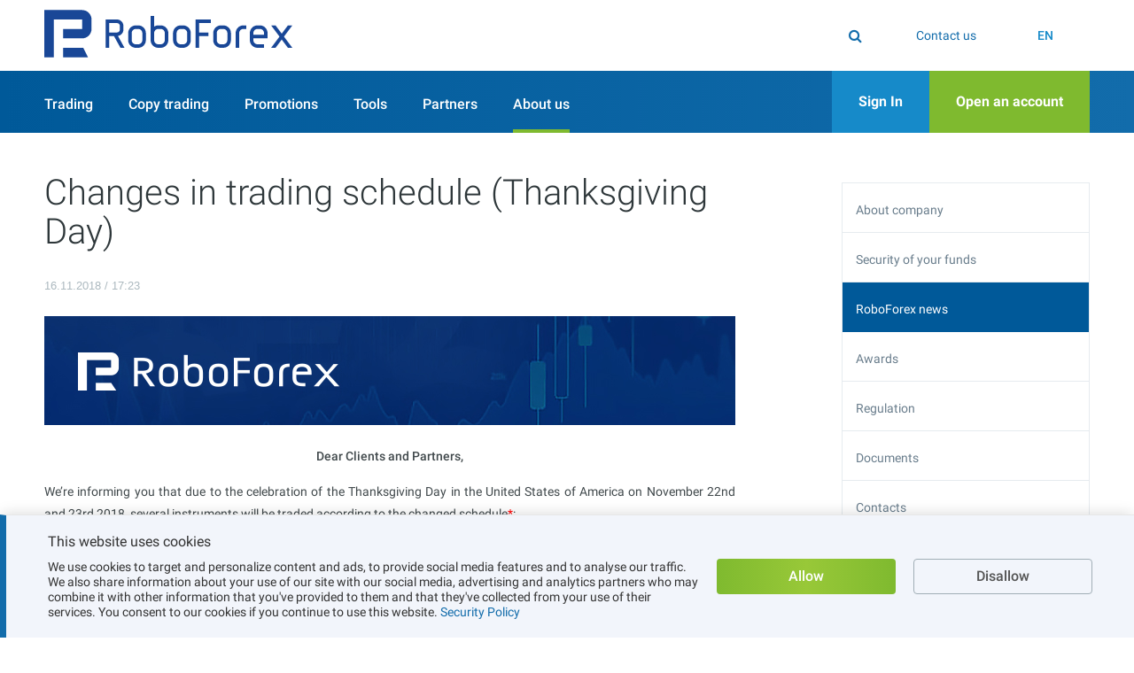

--- FILE ---
content_type: text/html; charset=UTF-8
request_url: https://roboforex.com/about/company/news/show/7826-schedule-trade-changes-11-2018/
body_size: 14186
content:
<!DOCTYPE html><html dir="ltr" lang="en"  class='no-js' prefix="og: http://ogp.me/ns#"><head><meta charset="UTF-8" ><meta http-equiv="X-UA-Compatible" content="IE=edge"><meta http-equiv="Cache-control" content="no-transform"><meta name="viewport" content="width=device-width, initial-scale=1.0"><link href="/themes/rbforex/fonts/roboto/v18/KFOlCnqEu92Fr1MmSU5fCRc4AMP6lbBP.woff2" rel="preload" as="font"><link href="/themes/rbforex/fonts/roboto/v18/KFOlCnqEu92Fr1MmSU5fABc4AMP6lbBP.woff2" rel="preload" as="font"><link href="/themes/rbforex/fonts/roboto/v18/KFOlCnqEu92Fr1MmSU5fCBc4AMP6lbBP.woff2" rel="preload" as="font"><link href="/themes/rbforex/fonts/roboto/v18/KFOlCnqEu92Fr1MmSU5fBxc4AMP6lbBP.woff2" rel="preload" as="font"><link href="/themes/rbforex/fonts/roboto/v18/KFOlCnqEu92Fr1MmSU5fCxc4AMP6lbBP.woff2" rel="preload" as="font"><link href="/themes/rbforex/fonts/roboto/v18/KFOlCnqEu92Fr1MmSU5fChc4AMP6lbBP.woff2" rel="preload" as="font"><link href="/themes/rbforex/fonts/roboto/v18/KFOlCnqEu92Fr1MmSU5fBBc4AMP6lQ.woff2" rel="preload" as="font"><link href="/themes/rbforex/fonts/roboto/v18/KFOmCnqEu92Fr1Mu72xKKTU1Kvnz.woff2" rel="preload" as="font"><link href="/themes/rbforex/fonts/roboto/v18/KFOmCnqEu92Fr1Mu5mxKKTU1Kvnz.woff2" rel="preload" as="font"><link href="/themes/rbforex/fonts/roboto/v18/KFOmCnqEu92Fr1Mu7mxKKTU1Kvnz.woff2" rel="preload" as="font"><link href="/themes/rbforex/fonts/roboto/v18/KFOmCnqEu92Fr1Mu4WxKKTU1Kvnz.woff2" rel="preload" as="font"><link href="/themes/rbforex/fonts/roboto/v18/KFOmCnqEu92Fr1Mu7WxKKTU1Kvnz.woff2" rel="preload" as="font"><link href="/themes/rbforex/fonts/roboto/v18/KFOmCnqEu92Fr1Mu7GxKKTU1Kvnz.woff2" rel="preload" as="font"><link href="/themes/rbforex/fonts/roboto/v18/KFOmCnqEu92Fr1Mu4mxKKTU1Kg.woff2" rel="preload" as="font"><link href="/themes/rbforex/fonts/roboto/v18/KFOlCnqEu92Fr1MmEU9fCRc4AMP6lbBP.woff2" rel="preload" as="font"><link href="/themes/rbforex/fonts/roboto/v18/KFOlCnqEu92Fr1MmEU9fABc4AMP6lbBP.woff2" rel="preload" as="font"><link href="/themes/rbforex/fonts/roboto/v18/KFOlCnqEu92Fr1MmEU9fCBc4AMP6lbBP.woff2" rel="preload" as="font"><link href="/themes/rbforex/fonts/roboto/v18/KFOlCnqEu92Fr1MmEU9fBxc4AMP6lbBP.woff2" rel="preload" as="font"><link href="/themes/rbforex/fonts/roboto/v18/KFOlCnqEu92Fr1MmEU9fCxc4AMP6lbBP.woff2" rel="preload" as="font"><link href="/themes/rbforex/fonts/roboto/v18/KFOlCnqEu92Fr1MmEU9fChc4AMP6lbBP.woff2" rel="preload" as="font"><link href="/themes/rbforex/fonts/roboto/v18/KFOlCnqEu92Fr1MmEU9fBBc4AMP6lQ.woff2" rel="preload" as="font"><link href="/themes/rbforex/fonts/roboto/v18/KFOlCnqEu92Fr1MmWUlfCRc4AMP6lbBP.woff2" rel="preload" as="font"><link href="/themes/rbforex/fonts/roboto/v18/KFOlCnqEu92Fr1MmWUlfABc4AMP6lbBP.woff2" rel="preload" as="font"><link href="/themes/rbforex/fonts/roboto/v18/KFOlCnqEu92Fr1MmWUlfCBc4AMP6lbBP.woff2" rel="preload" as="font"><link href="/themes/rbforex/fonts/roboto/v18/KFOlCnqEu92Fr1MmWUlfBxc4AMP6lbBP.woff2" rel="preload" as="font"><link href="/themes/rbforex/fonts/roboto/v18/KFOlCnqEu92Fr1MmWUlfCxc4AMP6lbBP.woff2" rel="preload" as="font"><link href="/themes/rbforex/fonts/roboto/v18/KFOlCnqEu92Fr1MmWUlfChc4AMP6lbBP.woff2" rel="preload" as="font"><link href="/themes/rbforex/fonts/roboto/v18/KFOlCnqEu92Fr1MmWUlfBBc4AMP6lQ.woff2" rel="preload" as="font"><style>
    /* cyrillic-ext */
    @font-face {
        font-family: 'Roboto';
        font-style: normal;
        font-display: swap;
        font-weight: 300;
        src: local('Roboto Light'), local('Roboto-Light'), local('sans-serif-light'), url(/themes/rbforex/fonts/roboto/v18/KFOlCnqEu92Fr1MmSU5fCRc4AMP6lbBP.woff2) format('woff2');
        unicode-range: U+0460-052F, U+1C80-1C88, U+20B4, U+2DE0-2DFF, U+A640-A69F, U+FE2E-FE2F;
    }
    /* cyrillic */
    @font-face {
        font-family: 'Roboto';
        font-style: normal;
        font-display: swap;
        font-weight: 300;
        src: local('Roboto Light'), local('Roboto-Light'), local('sans-serif-light'), url(/themes/rbforex/fonts/roboto/v18/KFOlCnqEu92Fr1MmSU5fABc4AMP6lbBP.woff2) format('woff2');
        unicode-range: U+0400-045F, U+0490-0491, U+04B0-04B1, U+2116;
    }
    /* greek-ext */
    @font-face {
        font-family: 'Roboto';
        font-style: normal;
        font-display: swap;
        font-weight: 300;
        src: local('Roboto Light'), local('Roboto-Light'), local('sans-serif-light'), url(/themes/rbforex/fonts/roboto/v18/KFOlCnqEu92Fr1MmSU5fCBc4AMP6lbBP.woff2) format('woff2');
        unicode-range: U+1F00-1FFF;
    }
    /* greek */
    @font-face {
        font-family: 'Roboto';
        font-style: normal;
        font-display: swap;
        font-weight: 300;
        src: local('Roboto Light'), local('Roboto-Light'), local('sans-serif-light'), url(/themes/rbforex/fonts/roboto/v18/KFOlCnqEu92Fr1MmSU5fBxc4AMP6lbBP.woff2) format('woff2');
        unicode-range: U+0370-03FF;
    }
    /* vietnamese */
    @font-face {
        font-family: 'Roboto';
        font-style: normal;
        font-display: swap;
        font-weight: 300;
        src: local('Roboto Light'), local('Roboto-Light'), local('sans-serif-light'), url(/themes/rbforex/fonts/roboto/v18/KFOlCnqEu92Fr1MmSU5fCxc4AMP6lbBP.woff2) format('woff2');
        unicode-range: U+0102-0103, U+0110-0111, U+1EA0-1EF9, U+20AB;
    }
    /* latin-ext */
    @font-face {
        font-family: 'Roboto';
        font-style: normal;
        font-display: swap;
        font-weight: 300;
        src: local('Roboto Light'), local('Roboto-Light'), local('sans-serif-light'), url(/themes/rbforex/fonts/roboto/v18/KFOlCnqEu92Fr1MmSU5fChc4AMP6lbBP.woff2) format('woff2');
        unicode-range: U+0100-024F, U+0259, U+1E00-1EFF, U+2020, U+20A0-20AB, U+20AD-20CF, U+2113, U+2C60-2C7F, U+A720-A7FF;
    }
    /* latin */
    @font-face {
        font-family: 'Roboto';
        font-style: normal;
        font-display: swap;
        font-weight: 300;
        src: local('Roboto Light'), local('Roboto-Light'), local('sans-serif-light'), url(/themes/rbforex/fonts/roboto/v18/KFOlCnqEu92Fr1MmSU5fBBc4AMP6lQ.woff2) format('woff2');
        unicode-range: U+0000-00FF, U+0131, U+0152-0153, U+02BB-02BC, U+02C6, U+02DA, U+02DC, U+2000-206F, U+2074, U+20AC, U+2122, U+2191, U+2193, U+2212, U+2215, U+FEFF, U+FFFD;
    }
    /* cyrillic-ext */
    @font-face {
        font-family: 'Roboto';
        font-style: normal;
        font-display: swap;
        font-weight: 400;
        src: local('Roboto'), local('Roboto-Regular'), local('sans-serif'), url(/themes/rbforex/fonts/roboto/v18/KFOmCnqEu92Fr1Mu72xKKTU1Kvnz.woff2) format('woff2');
        unicode-range: U+0460-052F, U+1C80-1C88, U+20B4, U+2DE0-2DFF, U+A640-A69F, U+FE2E-FE2F;
    }
    /* cyrillic */
    @font-face {
        font-family: 'Roboto';
        font-style: normal;
        font-display: swap;
        font-weight: 400;
        src: local('Roboto'), local('Roboto-Regular'), local('sans-serif'), url(/themes/rbforex/fonts/roboto/v18/KFOmCnqEu92Fr1Mu5mxKKTU1Kvnz.woff2) format('woff2');
        unicode-range: U+0400-045F, U+0490-0491, U+04B0-04B1, U+2116;
    }
    /* greek-ext */
    @font-face {
        font-family: 'Roboto';
        font-style: normal;
        font-display: swap;
        font-weight: 400;
        src: local('Roboto'), local('Roboto-Regular'), local('sans-serif'), url(/themes/rbforex/fonts/roboto/v18/KFOmCnqEu92Fr1Mu7mxKKTU1Kvnz.woff2) format('woff2');
        unicode-range: U+1F00-1FFF;
    }
    /* greek */
    @font-face {
        font-family: 'Roboto';
        font-style: normal;
        font-display: swap;
        font-weight: 400;
        src: local('Roboto'), local('Roboto-Regular'), local('sans-serif'), url(/themes/rbforex/fonts/roboto/v18/KFOmCnqEu92Fr1Mu4WxKKTU1Kvnz.woff2) format('woff2');
        unicode-range: U+0370-03FF;
    }
    /* vietnamese */
    @font-face {
        font-family: 'Roboto';
        font-style: normal;
        font-display: swap;
        font-weight: 400;
        src: local('Roboto'), local('Roboto-Regular'), local('sans-serif'), url(/themes/rbforex/fonts/roboto/v18/KFOmCnqEu92Fr1Mu7WxKKTU1Kvnz.woff2) format('woff2');
        unicode-range: U+0102-0103, U+0110-0111, U+1EA0-1EF9, U+20AB;
    }
    /* latin-ext */
    @font-face {
        font-family: 'Roboto';
        font-style: normal;
        font-display: swap;
        font-weight: 400;
        src: local('Roboto'), local('Roboto-Regular'), local('sans-serif'), url(/themes/rbforex/fonts/roboto/v18/KFOmCnqEu92Fr1Mu7GxKKTU1Kvnz.woff2) format('woff2');
        unicode-range: U+0100-024F, U+0259, U+1E00-1EFF, U+2020, U+20A0-20AB, U+20AD-20CF, U+2113, U+2C60-2C7F, U+A720-A7FF;
    }
    /* latin */
    @font-face {
        font-family: 'Roboto';
        font-style: normal;
        font-display: swap;
        font-weight: 400;
        src: local('Roboto'), local('Roboto-Regular'), local('sans-serif'), url(/themes/rbforex/fonts/roboto/v18/KFOmCnqEu92Fr1Mu4mxKKTU1Kg.woff2) format('woff2');
        unicode-range: U+0000-00FF, U+0131, U+0152-0153, U+02BB-02BC, U+02C6, U+02DA, U+02DC, U+2000-206F, U+2074, U+20AC, U+2122, U+2191, U+2193, U+2212, U+2215, U+FEFF, U+FFFD;
    }
    /* cyrillic-ext */
    @font-face {
        font-family: 'Roboto';
        font-style: normal;
        font-display: swap;
        font-weight: 500;
        src: local('Roboto Medium'), local('Roboto-Medium'), local('sans-serif-medium'), url(/themes/rbforex/fonts/roboto/v18/KFOlCnqEu92Fr1MmEU9fCRc4AMP6lbBP.woff2) format('woff2');
        unicode-range: U+0460-052F, U+1C80-1C88, U+20B4, U+2DE0-2DFF, U+A640-A69F, U+FE2E-FE2F;
    }
    /* cyrillic */
    @font-face {
        font-family: 'Roboto';
        font-style: normal;
        font-display: swap;
        font-weight: 500;
        src: local('Roboto Medium'), local('Roboto-Medium'), local('sans-serif-medium'), url(/themes/rbforex/fonts/roboto/v18/KFOlCnqEu92Fr1MmEU9fABc4AMP6lbBP.woff2) format('woff2');
        unicode-range: U+0400-045F, U+0490-0491, U+04B0-04B1, U+2116;
    }
    /* greek-ext */
    @font-face {
        font-family: 'Roboto';
        font-style: normal;
        font-display: swap;
        font-weight: 500;
        src: local('Roboto Medium'), local('Roboto-Medium'), local('sans-serif-medium'), url(/themes/rbforex/fonts/roboto/v18/KFOlCnqEu92Fr1MmEU9fCBc4AMP6lbBP.woff2) format('woff2');
        unicode-range: U+1F00-1FFF;
    }
    /* greek */
    @font-face {
        font-family: 'Roboto';
        font-style: normal;
        font-display: swap;
        font-weight: 500;
        src: local('Roboto Medium'), local('Roboto-Medium'), local('sans-serif-medium'), url(/themes/rbforex/fonts/roboto/v18/KFOlCnqEu92Fr1MmEU9fBxc4AMP6lbBP.woff2) format('woff2');
        unicode-range: U+0370-03FF;
    }
    /* vietnamese */
    @font-face {
        font-family: 'Roboto';
        font-style: normal;
        font-display: swap;
        font-weight: 500;
        src: local('Roboto Medium'), local('Roboto-Medium'), local('sans-serif-medium'), url(/themes/rbforex/fonts/roboto/v18/KFOlCnqEu92Fr1MmEU9fCxc4AMP6lbBP.woff2) format('woff2');
        unicode-range: U+0102-0103, U+0110-0111, U+1EA0-1EF9, U+20AB;
    }
    /* latin-ext */
    @font-face {
        font-family: 'Roboto';
        font-style: normal;
        font-display: swap;
        font-weight: 500;
        src: local('Roboto Medium'), local('Roboto-Medium'), local('sans-serif-medium'), url(/themes/rbforex/fonts/roboto/v18/KFOlCnqEu92Fr1MmEU9fChc4AMP6lbBP.woff2) format('woff2');
        unicode-range: U+0100-024F, U+0259, U+1E00-1EFF, U+2020, U+20A0-20AB, U+20AD-20CF, U+2113, U+2C60-2C7F, U+A720-A7FF;
    }
    /* latin */
    @font-face {
        font-family: 'Roboto';
        font-style: normal;
        font-display: swap;
        font-weight: 500;
        src: local('Roboto Medium'), local('Roboto-Medium'), local('sans-serif-medium'), url(/themes/rbforex/fonts/roboto/v18/KFOlCnqEu92Fr1MmEU9fBBc4AMP6lQ.woff2) format('woff2');
        unicode-range: U+0000-00FF, U+0131, U+0152-0153, U+02BB-02BC, U+02C6, U+02DA, U+02DC, U+2000-206F, U+2074, U+20AC, U+2122, U+2191, U+2193, U+2212, U+2215, U+FEFF, U+FFFD;
    }
    /* cyrillic-ext */
    @font-face {
        font-family: 'Roboto';
        font-style: normal;
        font-display: swap;
        font-weight: 700;
        src: local('Roboto Bold'), local('Roboto-Bold'), local('sans-serif'), url(/themes/rbforex/fonts/roboto/v18/KFOlCnqEu92Fr1MmWUlfCRc4AMP6lbBP.woff2) format('woff2');
        unicode-range: U+0460-052F, U+1C80-1C88, U+20B4, U+2DE0-2DFF, U+A640-A69F, U+FE2E-FE2F;
    }
    /* cyrillic */
    @font-face {
        font-family: 'Roboto';
        font-style: normal;
        font-display: swap;
        font-weight: 700;
        src: local('Roboto Bold'), local('Roboto-Bold'), local('sans-serif'), url(/themes/rbforex/fonts/roboto/v18/KFOlCnqEu92Fr1MmWUlfABc4AMP6lbBP.woff2) format('woff2');
        unicode-range: U+0400-045F, U+0490-0491, U+04B0-04B1, U+2116;
    }
    /* greek-ext */
    @font-face {
        font-family: 'Roboto';
        font-style: normal;
        font-display: swap;
        font-weight: 700;
        src: local('Roboto Bold'), local('Roboto-Bold'), local('sans-serif'), url(/themes/rbforex/fonts/roboto/v18/KFOlCnqEu92Fr1MmWUlfCBc4AMP6lbBP.woff2) format('woff2');
        unicode-range: U+1F00-1FFF;
    }
    /* greek */
    @font-face {
        font-family: 'Roboto';
        font-style: normal;
        font-display: swap;
        font-weight: 700;
        src: local('Roboto Bold'), local('Roboto-Bold'), local('sans-serif'), url(/themes/rbforex/fonts/roboto/v18/KFOlCnqEu92Fr1MmWUlfBxc4AMP6lbBP.woff2) format('woff2');
        unicode-range: U+0370-03FF;
    }
    /* vietnamese */
    @font-face {
        font-family: 'Roboto';
        font-style: normal;
        font-display: swap;
        font-weight: 700;
        src: local('Roboto Bold'), local('Roboto-Bold'), local('sans-serif'), url(/themes/rbforex/fonts/roboto/v18/KFOlCnqEu92Fr1MmWUlfCxc4AMP6lbBP.woff2) format('woff2');
        unicode-range: U+0102-0103, U+0110-0111, U+1EA0-1EF9, U+20AB;
    }
    /* latin-ext */
    @font-face {
        font-family: 'Roboto';
        font-style: normal;
        font-display: swap;
        font-weight: 700;
        src: local('Roboto Bold'), local('Roboto-Bold'), local('sans-serif'), url(/themes/rbforex/fonts/roboto/v18/KFOlCnqEu92Fr1MmWUlfChc4AMP6lbBP.woff2) format('woff2');
        unicode-range: U+0100-024F, U+0259, U+1E00-1EFF, U+2020, U+20A0-20AB, U+20AD-20CF, U+2113, U+2C60-2C7F, U+A720-A7FF;
    }
    /* latin */
    @font-face {
        font-family: 'Roboto';
        font-style: normal;
        font-display: swap;
        font-weight: 700;
        src: local('Roboto Bold'), local('Roboto-Bold'), local('sans-serif'), url(/themes/rbforex/fonts/roboto/v18/KFOlCnqEu92Fr1MmWUlfBBc4AMP6lQ.woff2) format('woff2');
        unicode-range: U+0000-00FF, U+0131, U+0152-0153, U+02BB-02BC, U+02C6, U+02DA, U+02DC, U+2000-206F, U+2074, U+20AC, U+2122, U+2191, U+2193, U+2212, U+2215, U+FEFF, U+FFFD;
    }
</style><link href="https://roboforex.com/dist/css/core-critical.3668ec76.css" rel="preload" as="style"><link href="https://cdnjs.cloudflare.com/ajax/libs/font-awesome/4.7.0/css/font-awesome.min.css" rel="preload" as="style"><link href="https://cdnjs.cloudflare.com/ajax/libs/normalize/7.0.0/normalize.min.css" rel="preload" as="style"><link href="https://roboforex.com/bundles/appfront/img/brand/logo-bz.svg?v=8" rel="preload" as="image" type="image/svg+xml"><link href="https://roboforex.com/dist/css/desktop-redesign.a2272f49.css" rel="preload" as="style"><link href="https://roboforex.com/dist/vendor.b4c47316.js" rel="preload" as="script"><link href="https://roboforex.com/dist/js/static/app.0c01c4fc.js" rel="preload" as="script"><link href="https://roboforex.com/dist/js/appfront/head-critical.d7972543.js" rel="preload" as="script"><link href="https://roboforex.com/dist/js/static/index-page-slider.23409da7.js" rel="preload" as="script"><link href="https://roboforex.com/dist/css/page-styles.d4b369de.css" rel="preload" as="style"><script type="55a65e83e394232e799fb3e5-text/javascript">window.gdprAppliesGlobally=false;(function(){(function(e,r){var t=document.createElement("link");t.rel="preconnect";t.as="script";var n=document.createElement("link");n.rel="dns-prefetch";n.as="script";var i=document.createElement("link");i.rel="preload";i.as="script";var o=document.createElement("script");o.id="spcloader";o.type="text/javascript";o["async"]=true;o.charset="utf-8";var a="https://sdk.privacy-center.org/"+e+"/loader.js?target_type=notice&target="+r;if(window.didomiConfig&&window.didomiConfig.user){var c=window.didomiConfig.user;var d=c.country;var s=c.region;if(d){a=a+"&country="+d;if(s){a=a+"&region="+s}}}t.href="https://sdk.privacy-center.org/";n.href="https://sdk.privacy-center.org/";i.href=a;o.src=a;var l=document.getElementsByTagName("script")[0];l.parentNode.insertBefore(t,l);l.parentNode.insertBefore(n,l);l.parentNode.insertBefore(i,l);l.parentNode.insertBefore(o,l)})("31a25118-a808-439a-80c7-95d6e0a19220","RA8CQ23R")})();</script><!-- counter_top --><meta name="facebook-domain-verification" content="m2hf7n8hpkxqjd59zkxsifmkmij372" /><meta name="yandex-verification" content="c6b441439425eaca" /><!-- geoid --><script type="55a65e83e394232e799fb3e5-text/javascript">
var geoId = {
    readyEvent: document.createEvent('HTMLEvents')
};
geoId.readyEvent.initEvent('geoIdIsReady', true, true)

function jsonp_setCountryCode(jsonData) {
    geoId.countryCode = jsonData.countryCode || 0;
    geoId.completed = true;
    document.dispatchEvent(geoId.readyEvent);
};
</script><script async src="https://my.roboforex.com/main/light/getGeoId/?callback=jsonp_setCountryCode" type="55a65e83e394232e799fb3e5-text/javascript"></script><!-- Google Tag Manager --><script type="55a65e83e394232e799fb3e5-text/javascript">(function(w,d,s,l,i){w[l]=w[l]||[];w[l].push({'gtm.start':
new Date().getTime(),event:'gtm.js'});var f=d.getElementsByTagName(s)[0],
j=d.createElement(s),dl=l!='dataLayer'?'&l='+l:'';j.async=true;j.src=
'https://stat.roboforex.com/gtm.js?id='+i+dl;f.parentNode.insertBefore(j,f);
})(window,document,'script','dataLayer','GTM-59H3ZM4');</script><!-- End Google Tag Manager --><script type="application/ld+json">
{
  "@context": "https://schema.org",
  "@type": "FinancialService",
  "name": "RoboForex Broker",
  "alternateName": "RoboForex Ltd",
  "url": "https://roboforex.com/",
  "logo": "https://roboforex.com/android-chrome-512x512.png",
  "image": "https://roboforex.com/uploads/img/RF-banner.jpg",
  "description": "Forex broker RoboForex provides its clients with the best online trading conditions in the forex market. Start online forex trading with RoboForex broker now and unleash the powerful benefits!",
  "keywords": "forex, forex broker, forex affiliate program,affiliate forex",
  "address": {
    "@type": "PostalAddress",
    "streetAddress": "2118 Guava Street, Belama Phase 1",
    "addressLocality": "Belize City",
    "addressRegion": "BZ",
    "postalCode": "00000",
    "addressCountry": "BZ"
  },
  "contactPoint": {
    "@type": "ContactPoint",
    "telephone": "+593 964 256 286",
    "contactType": "customer service",
    "availableLanguage": "en"
  },
  "sameAs": [
    "https://www.facebook.com/RoboForexOfficial/",
    "https://twitter.com/RoboForexGlobal",
    "https://www.instagram.com/roboforex/",
    "https://www.youtube.com/RoboForexOfficial"
  ]
}
</script><script type="application/ld+json">
{
  "@context": "https://schema.org/",
  "@type": "WebSite",
  "name": "RoboForex Broker",
  "url": "https://roboforex.com",
  "potentialAction": {
    "@type": "SearchAction",
    "target": "https://roboforex.com/search/?q={search_term_string}",
    "query-input": "required name=search_term_string"
  }
}
</script><link rel="stylesheet" href="https://roboforex.com/dist/css/core-critical.3668ec76.css"><title>Changes in trading schedule (Thanksgiving Day) - RoboForex</title><meta name="description" content="On November 22nd and 23rd 2018, trading schedule will be changed due to the celebration of the Thanksgiving Day in the USA."><meta name="author" content="RoboForex Ltd"><meta name="format-detection" content="telephone=no" /><meta property="og:title" content="Changes in trading schedule (Thanksgiving Day) - RoboForex"/><meta property="og:description" content="On November 22nd and 23rd 2018, trading schedule will be changed due to the celebration of the Thanksgiving Day in the USA."/><meta property="og:url" content="https://roboforex.com/about/company/news/show/7826-schedule-trade-changes-11-2018/"/><meta property="og:image" content="https://roboforex.com/themes/rbforex/images/cover/r-cover-bz.jpg?v=1763714743"/><meta property="og:type" content="website" /><meta property="og:image:width" content="1200"><meta property="og:image:height" content="630"><meta property="og:site_name" content="RoboForex"><meta name="twitter:card" content="summary_large_image"><meta name="twitter:title" content="Changes in trading schedule (Thanksgiving Day) - RoboForex"><meta name="twitter:description" content="On November 22nd and 23rd 2018, trading schedule will be changed due to the celebration of the Thanksgiving Day in the USA."><meta name="twitter:image" content="https://roboforex.com/themes/rbforex/images/cover/r-cover-bz.jpg?v=1763714743"><meta name="twitter:url" content="https://roboforex.com/about/company/news/show/7826-schedule-trade-changes-11-2018/"><meta name="twitter:site" content="@RoboForexGlobal"><link rel="canonical" href="https://roboforex.com/about/company/news/show/7826-schedule-trade-changes-11-2018/"/><link rel="apple-touch-icon" href="https://roboforex.com/apple-touch-icon.png"><link rel="apple-touch-icon" sizes="180x180" href="https://roboforex.com/apple-touch-icon-180x180.png"><link rel="apple-touch-icon" sizes="167x167" href="https://roboforex.com/apple-touch-icon-167x167.png"><link rel="apple-touch-icon" sizes="152x152" href="https://roboforex.com/apple-touch-icon-152x152.png"><link rel="icon" type="image/png" href="https://roboforex.com/favicon-32x32.png" sizes="32x32"><link rel="icon" type="image/png" href="https://roboforex.com/favicon-16x16.png" sizes="16x16"><link href="https://roboforex.com/favicon.ico" rel="icon" type="image/x-icon"/><link href="https://roboforex.com/favicon.ico" rel="shortcut icon" type="image/x-icon"/><link rel="manifest" href="https://roboforex.com/manifest.json?v=1763714743"><link rel="mask-icon" href="https://roboforex.com/safari-pinned-tab.svg" color="#005799"><link rel="shortcut icon" href="https://roboforex.com/favicon.ico"><meta name="application-name" content="RoboForex Ltd" /><meta name="msapplication-TileColor" content="#095C9A"><meta name="msapplication-square70x70logo" content="https://roboforex.com/mstile-70x70.png" /><meta name="msapplication-square150x150logo" content="https://roboforex.com/mstile-150x150.png" /><meta name="msapplication-wide310x150logo" content="https://roboforex.com/mstile-310x150.png" /><meta name="msapplication-square310x310logo" content="https://roboforex.com/mstile-310x310.png" /><meta name="msapplication-config" content="browserconfig.xml" /><meta name="theme-color" content="#ffffff"><meta name="format-detection" content="telephone=no"><link href="https://cdnjs.cloudflare.com/ajax/libs/font-awesome/4.7.0/css/font-awesome.min.css" rel="stylesheet"><link href="https://roboforex.com/dist/css/iconfont.bbe52503.css" rel="stylesheet"><link rel="stylesheet" href="https://cdnjs.cloudflare.com/ajax/libs/normalize/7.0.0/normalize.min.css"><script src="https://roboforex.com/bundles/appfront/js/jquery/jquery.min.js" type="55a65e83e394232e799fb3e5-text/javascript"></script><script src="https://roboforex.com/dist/vendor.b4c47316.js" type="55a65e83e394232e799fb3e5-text/javascript"></script><script type="55a65e83e394232e799fb3e5-text/javascript">
                window.app={vars:{isRTL:'ltr' === 'rtl'}}
            </script><script src="https://roboforex.com/dist/js/static/app.0c01c4fc.js" type="55a65e83e394232e799fb3e5-text/javascript"></script><script type="55a65e83e394232e799fb3e5-text/javascript">
                    var dqConfig = {
                        'lk_domen': 'https://my.roboforex.com/en',
                        'site_domain': 'https://roboforex.com',
                        'livesupport_url': 'https://my.roboforex.com/en/livesupport/',
                        'livesupport_anonymous_url': 'https://my.roboforex.com/en/livesupport/anonymous/',
                        'theme': '/themes/rbforex/',
                        'root_path': '/',
                        'callback_domen': 'https://my.roboforex.com',
                        'lang': 'en',
                        'default_locale': 'en',
                        'is_verification_for_partner_account_country': ''
                    };
                </script><link href="https://roboforex.com/uploads/pages/main/main-content.css?v=1764237526" type="text/css" rel="stylesheet"><script type="application/ld+json">{
    "@context": "https://schema.org/",
    "@type": "BreadcrumbList",
    "itemListElement": [
        {
            "@type": "ListItem",
            "position": 1,
            "name": "Home",
            "item": "https://roboforex.com/"
        },
        {
            "@type": "ListItem",
            "position": 2,
            "name": "RoboForex news",
            "item": "https://roboforex.com/about/company/news/"
        },
        {
            "@type": "ListItem",
            "position": 3,
            "name": "Changes in trading schedule (Thanksgiving Day)"
        }
    ]
}</script></head><body class="ltr jur-bz inner-page"><div class="body__wrap-in"><div class="content__wrap-out"><div class="content-wrapper" id="wrapper"></div><div class="overlay-panel-bottom"><div class="cookies-panel__item-blue js-cookies" style="display: none;"><div class="content-wrapper cookies-panel__wrapper"><div class="cookies-panel__descr"><div class="cookies-panel__title">This website uses cookies</div><div class="cookies-panel__text">
                We use cookies to target and personalize content and ads, to provide social media features and to analyse our traffic. We also share information about your use of our site with our social media, advertising and analytics partners who may combine it with other information that you've provided to them and that they've collected from your use of their services. You consent to our cookies if you continue to use this website. <a href="/about/client/security-policy/" target="_blank">Security Policy</a></div></div><a href="javascript:void(0)" data-cookie-consent="Allow" class="cookies-panel__allow" role="button">
            Allow
        </a><a href="javascript:void(0)" data-cookie-consent="Disallow" class="cookies-panel__disallow" role="button">
            Disallow
        </a></div></div></div><div class="dakar-branding hidden" id="js-dakar-banner" style="display: none"><div class="content-wrapper dakar-branding__wrapper"><div class="dakar-branding__content"><i class="dakar-branding__emblem"></i><span class="dakar-branding__text">&nbsp;</span></div></div></div><script type="55a65e83e394232e799fb3e5-text/javascript">
(function (){
    var counter = $.cookie('dakar_banner_counter');
    if (!counter) {
        counter = 0;
    }
    if (counter == 6) {
        $('#js-dakar-banner').hide();
    } else {
        counter++;
        $('#js-dakar-banner').show();
        $.cookie('dakar_banner_counter', counter, {expires: 730, path: '/'});
    }
})();
</script><header id="header"><div class="header__wrapper"><button class="header__nav js-mobile-menu-open" aria-label="Open menu"><span class="sr-only">Open menu</span></button><div class="header__logo twelve-years-promo logo"><div class="bz-desktop-logo"><a href="/" class="logo__link" role="button"><img src="https://roboforex.com/bundles/appfront/img/brand/logo-bz.svg?v=1763714743" alt="RoboForex" class="logo__img"/></a></div><div class="bz-mobile-logo"><a href="/" class="front-link" role="button"><img src="https://roboforex.com/bundles/appfront/img/brand/logo-bz.svg?v=1763714743" alt="RoboForex"/></a></div></div><div class="header__support"><form method="get" action="/search/" class="search js-search header__search"><div class="header__gif"><div class="header__gif_inner"><!-- <style type="text/css">
  @import url('/uploads/pages/general/header/header.css?v=1764237526');
</style>--><!-- <style type="text/css">
  @import url('/uploads/img/header/header-logo.css?v=1764237526');
</style><a href="/partner-program/" target="_blank" class="infinity-header__logo-full"><img alt="Infinity" src="https://roboforex.com/uploads/pages/main/images/infinity-logo-black.svg"><span class="infinity-header__logo_text">NEW ERA OF PARTNERSHIP</span></a>
--></div></div><div class="search__wrap"><i class="fa fa-search search__icon js-search-fake-submit" title="Search"></i><input name="search" type="search" placeholder="Search" class="input search__input"
                data-mobile-menu-prevent-close-on-resize="" /><label for="search" class="search__label js-search-placeholder">Search</label><button type="submit" class="search__submit" title="Search"><i class="fa fa-search"></i><span class="sr-only">Search</span></button></div></form><a href="/about/company/contacts/" class="header__link "><span class="header__link-title">Contact us</span></a><span ajax-online-call class="hide"></span></div><div class="header__phone"><a href="tel:"></a><span ajax-online-call class="hide"></span></div><div data-language-selector class="lang header__lang"><div class="lang__overlay js-lang-list"><ul class="lang__list js-lang-selector-loader"><li class="lang__item" data-locale="vn" data-lang-handler="vn" hidden><a href="https://start.roboforex.pro/vn/" title="Tiếng Việt" class="lang__link" role="button" >Tiếng Việt</a></li><li class="lang__item" data-locale="th" data-lang-handler="th" hidden><a href="https://th.roboforex.com/" title="ภาษาไทย" class="lang__link" role="button" >ภาษาไทย</a></li><li class="lang__item" data-locale="es" data-lang-handler="es" hidden><a href="https://roboforex.com/es/" title="Español" class="lang__link" role="button" >Español</a></li><li class="lang__item" data-locale="uz" data-lang-handler="uz" hidden><a href="https://start.roboforex.pro/uz/" title="Uzbek" class="lang__link" role="button" >Uzbek</a></li><li class="lang__item" data-locale="kk" data-lang-handler="kk" hidden><a href="https://roboinvesting.pro/kk/" title="Қазақ" class="lang__link" role="button" >Қазақ</a></li><li class="lang__item" data-locale="ph" data-lang-handler="ph" hidden><a href="https://roboforex.com/ph/" title="Filipino" class="lang__link" role="button" >Filipino</a></li></ul></div><div role="button" class="lang__select js-lang-select" aria-label="language"><span class="lang__label">EN</span><i class="fa fa-chevron-down" style="color: #ffffff;"></i></div></div></div></header><div class="nav js-menu"><div class="nav__panel js-menu-panel"><div class="nav__wrapper"><a href="/" class="nav__logo" role="button"><span class="sr-only">RoboForex</span></a><ul class="nav__list nav__list_for_desktop" role="menu"><li class="nav__item"><div class="nav__title" role="button"><span>
                                            Trading
                                    </span></div><div class="nav__overlay nav__dropdown"><div class="nav__sub-list nav__sub-list_col_1"><ul class="nav__sub-section nav__dropdown"><li class="nav__sub-item"><a
                                                                              class="nav__sub-link"
                                       href="https://roboforex.com/forex-trading/trading/trading-accounts/"
                                       target="_self"
                                       role="button">
                                        Accounts
                                    </a></li><li class="nav__sub-item"><a
                                                                              class="nav__sub-link"
                                       href="https://roboforex.com/forex-trading/assets/other-assets/"
                                       target="_self"
                                       role="button">
                                        Markets
                                    </a></li><li class="nav__sub-item"><a
                                                                              class="nav__sub-link"
                                       href="https://roboforex.com/forex-trading/platforms/metatrader4-mt4/"
                                       target="_self"
                                       role="button">
                                        MetaTrader 4
                                    </a></li><li class="nav__sub-item"><a
                                                                              class="nav__sub-link"
                                       href="https://roboforex.com/forex-trading/platforms/metatrader5-mt5/"
                                       target="_self"
                                       role="button">
                                        MetaTrader 5
                                    </a></li><li class="nav__sub-item"><a
                                                                              class="nav__sub-link"
                                       href="https://roboforex.com/forex-trading/platforms/stock-market/"
                                       target="_self"
                                       role="button">
                                        R StocksTrader
                                    </a></li><li class="nav__sub-item"><a
                                                                              class="nav__sub-link"
                                       href="https://roboforex.com/clients/funds/deposit-withdrawal/"
                                       target="_self"
                                       role="button">
                                        Deposits &amp; withdrawals
                                    </a></li><li class="nav__sub-item"><a
                                                                              class="nav__sub-link"
                                       href="https://roboforex.com/forex-trading/trading/specifications/"
                                       target="_self"
                                       role="button">
                                        Contract specifications
                                    </a></li></ul></div></div></li><li class="nav__item"><div class="nav__title" role="button"><span>
                                            Copy trading
                                    </span></div><div class="nav__overlay nav__dropdown"><div class="nav__sub-list nav__sub-list_col_1"><ul class="nav__sub-section nav__dropdown"><li class="nav__sub-item"><a
                                                                              class="nav__sub-link"
                                       href="https://roboforex.com/copy-trading/rating/"
                                       target="_self"
                                       role="button">
                                        Top Rated Strategies
                                    </a></li><li class="nav__sub-item"><a
                                                                              class="nav__sub-link"
                                       href="https://roboforex.com/copy-trading/copy-top-strategies/"
                                       target="_self"
                                       role="button">
                                        Start Copying
                                    </a></li><li class="nav__sub-item"><a
                                                                              class="nav__sub-link"
                                       href="https://roboforex.com/copy-trading/share-your-strategy/"
                                       target="_self"
                                       role="button">
                                        Share your strategy
                                    </a></li><li class="nav__sub-item"><a
                                       rel="nofollow"                                       class="nav__sub-link"
                                       href="https://help.roboforex.com/en/support/solutions/folders/501000350762"
                                       target="_blank"
                                       role="button">
                                        Help
                                    </a></li></ul></div></div></li><li class="nav__item"><div class="nav__title" role="button"><span>
                                            Promotions
                                    </span></div><div class="nav__overlay nav__dropdown"><div class="nav__sub-list nav__sub-list_col_1"><ul class="nav__sub-section nav__dropdown"><li class="nav__sub-item"><a
                                                                              class="nav__sub-link"
                                       href="https://roboforex.com/clients/promotions/welcome-program/"
                                       target="_self"
                                       role="button">
                                        Welcome Bonus
                                    </a></li><li class="nav__sub-item"><a
                                                                              class="nav__sub-link"
                                       href="https://roboforex.com/clients/services/2000-up-leverage/"
                                       target="_self"
                                       role="button">
                                        Leverage up to 1:2000
                                    </a></li><li class="nav__sub-item"><a
                                                                              class="nav__sub-link"
                                       href="https://roboforex.com/clients/funds/free-withdrawal/"
                                       target="_self"
                                       role="button">
                                        Withdrawals at 0%
                                    </a></li><li class="nav__sub-item"><a
                                                                              class="nav__sub-link"
                                       href="https://roboforex.com/clients/services/up-to-10-percents-on-account-balance/"
                                       target="_self"
                                       role="button">
                                        Up to 10% on account balance
                                    </a></li><li class="nav__sub-item"><a
                                                                              class="nav__sub-link"
                                       href="https://roboforex.com/clients/services/rebate/"
                                       target="_self"
                                       role="button">
                                        Cashback (Rebates)
                                    </a></li><li class="nav__sub-item"><a
                                                                              class="nav__sub-link"
                                       href="https://roboforex.com/clients/services/forex-vps/"
                                       target="_self"
                                       role="button">
                                        Free VPS-server
                                    </a></li><li class="nav__sub-item"><a
                                                                              class="nav__sub-link"
                                       href="https://roboforex.com/clients/services/vip-client/"
                                       target="_self"
                                       role="button">
                                        VIP Client
                                    </a></li></ul></div></div></li><li class="nav__item"><div class="nav__title" role="button"><span>
                                            Tools
                                    </span></div><div class="nav__overlay nav__dropdown"><div class="nav__sub-list nav__sub-list_col_1"><ul class="nav__sub-section nav__dropdown"><li class="nav__sub-item"><a
                                                                              class="nav__sub-link"
                                       href="https://roboforex.com/beginners/analytics/forex-forecast/"
                                       target="_self"
                                       role="button">
                                        Market analysis
                                    </a></li><li class="nav__sub-item"><a
                                                                              class="nav__sub-link"
                                       href="https://roboforex.com/beginners/info/national-holidays/"
                                       target="_self"
                                       role="button">
                                        Market holidays
                                    </a></li><li class="nav__sub-item"><a
                                                                              class="nav__sub-link"
                                       href="https://roboforex.com/beginners/info/forex-trading-hours/"
                                       target="_self"
                                       role="button">
                                        Market trading hours 
                                    </a></li><li class="nav__sub-item"><a
                                                                              class="nav__sub-link"
                                       href="https://roboforex.com/beginners/start/forex-calculator/"
                                       target="_self"
                                       role="button">
                                        Trading calculator
                                    </a></li><li class="nav__sub-item"><a
                                                                              class="nav__sub-link"
                                       href="https://roboforex.com/beginners/analytics/economic-calendar/"
                                       target="_self"
                                       role="button">
                                        Economic calendar
                                    </a></li><li class="nav__sub-item"><a
                                       rel="nofollow"                                       class="nav__sub-link"
                                       href="https://help.roboforex.com/en/support/home"
                                       target="_self"
                                       role="button">
                                        FAQ
                                    </a></li></ul></div></div></li><li class="nav__item"><div class="nav__title" role="button"><span>
                                            Partners
                                    </span></div><div class="nav__overlay nav__dropdown"><div class="nav__sub-list nav__sub-list_col_1"><ul class="nav__sub-section nav__dropdown"><li class="nav__sub-item"><a
                                                                              class="nav__sub-link"
                                       href="https://roboforex.com/partner-program/"
                                       target="_self"
                                       role="button">
                                        Infinity program
                                    </a></li><li class="nav__sub-item"><a
                                                                              class="nav__sub-link"
                                       href="https://roboforex.com/partner-program/copy-trading-partner-program/"
                                       target="_self"
                                       role="button">
                                        Copy Trading partner program
                                    </a></li><li class="nav__sub-item"><a
                                       rel="nofollow"                                       class="nav__sub-link"
                                       href="https://roboforex.com/promo/loyalty-program/"
                                       target="_self"
                                       role="button">
                                        Partner Loyalty Program
                                    </a></li></ul></div></div></li><li class="nav__item active"><div class="nav__title" role="button"><span>
                                            About us
                                    </span></div><div class="nav__overlay nav__dropdown"><div class="nav__sub-list nav__sub-list_col_1"><ul class="nav__sub-section nav__dropdown"><li class="nav__sub-item"><a
                                                                              class="nav__sub-link"
                                       href="https://roboforex.com/about/company/about/"
                                       target="_self"
                                       role="button">
                                        About company
                                    </a></li><li class="nav__sub-item"><a
                                                                              class="nav__sub-link"
                                       href="https://roboforex.com/about/company/security/"
                                       target="_self"
                                       role="button">
                                        Security of your funds
                                    </a></li><li class="nav__sub-item"><a
                                                                              class="nav__sub-link active"
                                       href="https://roboforex.com/about/company/news/"
                                       target="_self"
                                       role="button">
                                        RoboForex news
                                    </a></li><li class="nav__sub-item"><a
                                                                              class="nav__sub-link"
                                       href="https://roboforex.com/about/activity/awards/"
                                       target="_self"
                                       role="button">
                                        Awards
                                    </a></li><li class="nav__sub-item"><a
                                                                              class="nav__sub-link"
                                       href="https://roboforex.com/about/company/regulation/"
                                       target="_self"
                                       role="button">
                                        Regulation
                                    </a></li><li class="nav__sub-item"><a
                                                                              class="nav__sub-link"
                                       href="https://roboforex.com/about/company/documents/"
                                       target="_self"
                                       role="button">
                                        Documents
                                    </a></li><li class="nav__sub-item"><a
                                                                              class="nav__sub-link"
                                       href="https://roboforex.com/about/company/contacts/"
                                       target="_self"
                                       role="button">
                                        Contacts
                                    </a></li></ul></div></div></li></ul><div class="nav__btns"><a rel="nofollow" href="https://my.roboforex.com/en/login/" target="_blank" role="button" class="nav__btn js-auth-open"><span class="nav__btn-label">Sign In</span></a><a rel="nofollow" href="https://my.roboforex.com/en/register/" class="nav__btn js-risk-warning" role="button"><span class="nav__btn-label">Open an account</span></a></div></div></div></div><script src="https://roboforex.com/dist/js/appfront/head-critical.d7972543.js" type="55a65e83e394232e799fb3e5-text/javascript"></script><link rel="stylesheet" href="https://roboforex.com/dist/css/page-styles.d4b369de.css"><div class="bg-white"><div class="inner-menu inner-menu_mobile js-inner-menu"><ul class="inner-menu__list js-inner-menu-dropdown"><li class="inner-menu__item"><a href="https://roboforex.com/about/company/about/"  class="inner-menu__link" role="button">About company</a></li><li class="inner-menu__item"><a href="https://roboforex.com/about/company/security/"  class="inner-menu__link" role="button">Security of your funds</a></li><li class="inner-menu__item"><a   class="inner-menu__link selected" role="button">RoboForex news</a></li><li class="inner-menu__item"><a href="https://roboforex.com/about/activity/awards/"  class="inner-menu__link" role="button">Awards</a></li><li class="inner-menu__item"><a href="https://roboforex.com/about/company/regulation/"  class="inner-menu__link" role="button">Regulation</a></li><li class="inner-menu__item"><a href="https://roboforex.com/about/company/documents/"  class="inner-menu__link" role="button">Documents</a></li><li class="inner-menu__item"><a href="https://roboforex.com/about/company/contacts/"  class="inner-menu__link" role="button">Contacts</a></li></ul><div class="inner-menu__selected js-inner-menu-selector" role="button"><span class="inner-menu__label"></span></div></div><script type="55a65e83e394232e799fb3e5-text/javascript">
            $(function () {
                window.app.InnerMenu($('.js-inner-menu'), $('.js-inner-menu-selector'), $('.js-inner-menu-dropdown'));
            });
        </script><script type="55a65e83e394232e799fb3e5-text/javascript">
    $(document).ready(function () {
        $.each(["IsRegisteredUser","is_registered_user"], function (index, cookie_name) {
            var cookieSynchronizer = new RBFX.CookieSynchronizer({
                url: 'https://my.roboforex.com/cookie/get/',
                cookie_name: cookie_name,
                external_cookie_name: 'is_registered_user_nz',
                cookie_value_field: 'cookie_value',
                cookie_expires_seconds: 7200,
                cross_domain: true,
                is_need_reload: false
            });

            if (!cookieSynchronizer.hasCookie()) {
                cookieSynchronizer.setCookie();
            }
        });
    });
</script><!-- counter_after_body --><!-- Google Tag Manager (noscript)  --><noscript><iframe src="https://stat.roboforex.com/ns.html?id=GTM-59H3ZM4"
height="0" width="0" style="display:none;visibility:hidden"></iframe></noscript><!-- End Google Tag Manager (noscript)  --><!-- counter_after_body --><div class="section"><div class="content-wrapper"><div id="left"><h1>Changes in trading schedule (Thanksgiving Day)</h1><div class="news__item"><div class="news__date">16.11.2018 / 17:23</div><div class="news__text fix-old-not-responsive-img"><div><style type="text/css">.news_cont h2 {
        /*border-bottom: 2px solid;*/
        padding-bottom: 10px;
        color: #296F98;
        margin-top: 20px;
        margin-bottom: 0;
        font-size: 20px;
        font-weight: bold;
    }

    .block_align {
        text-align: justify;
    }

    .banner {
        width: 100%;
        margin-bottom: 1.5rem;
    }

    .news_block_ny {
        background: rgba(227, 227, 227, 0.37);
        padding: 20px;
        margin-bottom: 20px;
        border-top: 2px solid #09569C;
    }

    .news_block_ny h3,
    .news_block_ny h4 {
        text-align: left;
        margin-top: 0;
    }

    .terms_date {
        margin: 0 0 1em;
        padding-left: 20px;
    }

    .terms_date li {
        margin-bottom: 0.5em;
    }

    .terms_date li:last-child {
        margin-bottom: 0;
    }

    .terms_date_sec {
        list-style-type: none;
        padding-left: 10px;
        padding-top: 5px;
        -webkit-padding-start: 10px;
    }

    .terms_date_sec li {
        margin-bottom: 0.5em;
    }

    .news_block_ny p {
        font-weight: 500;
        font-size: 1em;
    }

    .banner img {
        width: 100%;
    }

    .note {
        font-weight: 700;
    }
</style><div class="news_cont"><div class="banner"><img alt="" src="https://roboforex.com/uploads/img/news/main/roboforex-header.jpg" /></div><p style="text-align: center;"><strong>Dear Clients and Partners,</strong></p><p class="block_align">We&rsquo;re informing you that due to the celebration of the Thanksgiving Day in the United States of America on November 22nd and 23rd 2018, several instruments will be traded according to the changed&nbsp;schedule<span style="color: red;">*</span>:</p><h2>RoboForex</h2><div class="news_block_ny"><h4 style="margin-top: 0;">Trading schedule on metals (XAUUSD, XAGUSD)</h4><hr /><ul class="terms_date"><li>November 22nd, 2018 &ndash; trading stops at 7:44&nbsp;PM server time.</li><li>November 23rd, 2018 &ndash; trading stops at 8:14 PM server time.</li></ul></div><div class="news_block_ny"><h4 style="margin-top: 0;">Trading schedule on CFD on oil (WTI, Brent)</h4><hr /><ul class="terms_date"><li>November 22nd, 2018 &ndash; trading stops at 7:44&nbsp;PM server time.</li><li>November 23rd, 2018 &ndash; trading stops at 8:14 PM server time.</li></ul></div><div class="news_block_ny"><h4 style="margin-top: 0;">Trading schedule on CFD on indices (US500Cash, US30Cash, USTECHCash)</h4><hr /><ul class="terms_date"><li>November 22nd, 2018 &ndash; trading stops at 7:44&nbsp;PM server time.</li><li>November 23rd, 2018 &ndash; trading stops at 8:14 PM server time.</li></ul></div><div class="news_block_ny"><h4 style="margin-top: 0;">Trading schedule on US stocks</h4><hr /><ul class="terms_date"><li>November 22nd, 2018 &ndash; no trading.</li><li>November 23rd, 2018 &ndash; trading stops at 7:59 PM server time.</li></ul></div><h2>R Trader</h2><div class="news_block_ny"><h4 style="margin-top: 0;">Trading schedule on US stocks and ETFs</h4><hr /><ul class="terms_date"><li>November 22nd, 2018 &ndash; no trading.</li><li>November 23rd, 2018 &ndash; trading stops at 7:59 PM server time.</li></ul></div><div class="news_block_ny"><h4 style="margin-top: 0;">Trading schedule on US indices (US500, US30, NAS100)</h4><hr /><ul class="terms_date"><li>November 22nd, 2018 &ndash; trading stops at 7:44&nbsp;PM server time.</li><li>November 23rd, 2018 &ndash; trading stops at 8:14 PM server time.</li></ul></div><p>Starting from November 26th 2018, the above-mentioned instruments will be available for trading as usual. Please, take into account these changes in schedule when planning your trading activity.</p><p style="font-size: 11px;"><span style="color: red;">*</span>&nbsp;&ndash; This schedule is for informational purposes only and may be changed.</p><p><strong>Sincerely,<br />
RoboForex team</strong></p></div></div></div><div class="page-back__section"><a class="page-back" href="/about/company/news/" role="button"><span>RoboForex news</span></a><a alt="print" class="read-rss" target="_blank" href="/about/company/news/show/7826-schedule-trade-changes-11-2018/?print=1" title="Print" role="button"><i class="fa fa-print" aria-hidden="true"></i></a></div></div></div><div id="right"><div class="infobanner swiper-container js-risk-warning-banner js-info-banner"><div class="swiper-wrapper"></div><div class="swiper-pagination"></div></div><div class="inner-menu inner-menu_desktop"><ul class="inner-menu__list"><li class="inner-menu__item"><a href="https://roboforex.com/about/company/about/"  class="inner-menu__link" role="button">About company</a></li><li class="inner-menu__item"><a href="https://roboforex.com/about/company/security/"  class="inner-menu__link" role="button">Security of your funds</a></li><li class="inner-menu__item"><a   class="inner-menu__link selected" role="button">RoboForex news</a></li><li class="inner-menu__item"><a href="https://roboforex.com/about/activity/awards/"  class="inner-menu__link" role="button">Awards</a></li><li class="inner-menu__item"><a href="https://roboforex.com/about/company/regulation/"  class="inner-menu__link" role="button">Regulation</a></li><li class="inner-menu__item"><a href="https://roboforex.com/about/company/documents/"  class="inner-menu__link" role="button">Documents</a></li><li class="inner-menu__item"><a href="https://roboforex.com/about/company/contacts/"  class="inner-menu__link" role="button">Contacts</a></li></ul><div class="inner-menu__selected" role="button"><span class="inner-menu__label"></span></div></div><ul class="open-account"><li><a rel="nofollow" href="https://my.roboforex.com/en/register/" class="button open-account__real js-risk-warning" target="_blank" role="button">Open Trading Account</a></li><li><a rel="nofollow" href="https://my.roboforex.com/en/register-demo/" class="button open-account__demo" target="_blank" role="button">Open Demo Account</a></li></ul></div><script src="https://roboforex.com/dist/js/static/inner-slider.bc947615.js" type="55a65e83e394232e799fb3e5-text/javascript"></script><script type="55a65e83e394232e799fb3e5-text/javascript"> $(window.app.InnerPageSlider) </script></div></div></div></div><link rel="stylesheet" href="https://roboforex.com/dist/css/desktop-redesign.a2272f49.css"><footer class="footer"><div class="footer__sponsorship"><ul class="sponsorship__list"><style>
#partner-program .footer__sponsorship {
    height: 20px;
    padding: 0;
    background: #f2f5fc;
    margin: 0;
 }
</style><!-- <style>
    .footer__sponsorship {
        margin: 3.5rem 0 0;
        padding: 6rem 0 8rem;
    }
    
    .sponsorship__list {
        display: flex;
        justify-content: space-between;
    }
    
    .sponsorship__list .sponsorship__item {
        display: flex;
        align-items: center;
        margin-top: 0;
        margin-bottom: 0;
    }
    
    .sponsorship__link p {
        color: #000;
        font-size: 1.4rem;
        font-weight: 400;
        margin: 0;
        text-align: left;
    }
    
    .sponsorship__link {
        display: flex;
        align-items: center;
    }
    
    @media (max-width: 880px) {
        .sponsorship__list {
            flex-wrap: wrap;
        }
    }
    
    .sponsorship__list .sponsorship__logo.kulebin-logo {
        background: url(/uploads/pages/general/sponsors/kulebin-footer.svg) 50% 50% no-repeat;
        width: 70px;
        height: 70px;
    }
    
    .index-page .footer.active .sponsorship__logo.cienciano, .inner-page .sponsorship__logo.cienciano {
        background: url(/uploads/pages/general/sponsors/cienciano-2016.svg) 50% 50% no-repeat;
background-size: auto 120%;
        width: 70px;
        height: 70px;
    }
    
.sponsorship__item.cienciano .sponsorship__link {
pointer-events: none; 
      cursor: default; 
}


    .sponsorship__list .sponsorship__heading {
        font-weight: 500;
        font-size: 1.4rem;
        line-height: 1.42;
    }
    
    @media (max-width: 1200px) {
        .sponsorship__list .sponsorship__item {
            margin-top: 1rem;
            margin-bottom: 1rem;
        }
    }
</style><li class="sponsorship__item cienciano"><a href="" target="blank" class="sponsorship__link"><i class="sponsorship__logo cienciano"></i><div class="sponsorship__content"><h4 class="sponsorship__heading">RoboForex Ltd is an Official sponsor of 
                <nobr>Club Cienciano</nobr></h4></div></a></li><li class="sponsorship__item item__kulebin"><a   href=""   target="blank" class="sponsorship__link"><i class="sponsorship__logo kulebin-logo"></i><div class="sponsorship__content sponsorship__kulebin"><h4 class="sponsorship__heading">RoboForex Ltd is an Official sponsor of Andrei Kulebin
        </div></a></li> --></ul></div><div class="footer__wrapper"><div class="footer__logo twelve-years-promo logo"><a href="/" class="logo__link" role="button"><img src="https://roboforex.com/bundles/appfront/img/brand/logo-bz.svg?v=1763714743" alt="RoboForex" class="logo__img"/></a></div><div class="footer__contacts"><ul class="socials footer__socials socials_for_desktop"><li><a href="https://www.facebook.com/RoboForexOfficial/" target="_blank" title="Facebook" role="button" rel="nofollow"><i class="fa fa-facebook-square"  aria-hidden="true"></i></a></li><li><a href="https://twitter.com/RoboForexGlobal" target="_blank" title="Twitter" role="button" rel="nofollow"><i class="fa fa-twitter"  aria-hidden="true"></i></a></li><li><a href="https://www.youtube.com/RoboForexOfficial" target="_blank" title="Youtube" role="button" rel="nofollow"><i class="fa fa-youtube-play"  aria-hidden="true"></i></a></li><li><a href="https://t.me/roboforex_official" target="_blank" title="Telegram" role="button" rel="nofollow"><i class="fa fa-telegram-square"  aria-hidden="true"></i></a></li><li><a href="https://www.instagram.com/roboforex/" target="_blank" title="Instagram" role="button" rel="nofollow"><i class="fa fa-instagram"  aria-hidden="true"></i></a></li></ul></div></div><div class="footer__wrapper"><div class="footer__links"><a href="/about/client/security-policy/">Privacy Policy</a><a href="/about/client/risk-warning/">Risk Warning</a><a href="javascript:Didomi.preferences.show()">Cookie settings</a><a href="/map/">Site Map</a></div><div class="footer__support"><a href="/about/company/contacts/" class="footer__link "><span class="footer__link-title">Contact us</span></a><span ajax-online-call class="hide"></span></div></div><div class="footer__wrapper"><div class="footer__risk-warning"><script type="55a65e83e394232e799fb3e5-text/javascript">
function setCookie(name, value, days) {
    const date = new Date();
    date.setTime(date.getTime() + (days*24*60*60*1000));
    const expires = "expires=" + date.toUTCString();
    document.cookie = name + "=" + encodeURIComponent(value) + ";" + expires + ";path=/";
}

function getCookie(name) {
    const nameEQ = name + "=";
    const ca = document.cookie.split(';');
    for(let i = 0; i < ca.length; i++) {
        let c = ca[i].trim();
        if (c.indexOf(nameEQ) === 0) return decodeURIComponent(c.substring(nameEQ.length));
    }
    return null;
}

(function() {
    const currentLang = document.documentElement.getAttribute('lang') || 'en';
    const previousCurrentLang = getCookie('userCurrentLang');
    if (previousCurrentLang) {
        setCookie('userLastLang', previousCurrentLang, 7300);
    }
    setCookie('userCurrentLang', currentLang, 7300);
    const lastLang = getCookie('userLastLang');
})();

</script></div></div><div class="footer__wrapper"><div class="footer__registration"><br /><p>RoboForex Ltd is a financial brokerage company regulated by the FSC, license No. 000138/32, reg. number 000001272. RoboForex Ltd is registered by the Financial Services Commission under the Securities Industry Act 2021. Address: 2118 Guava Street, Belama Phase 1, Belize City, Belize.</p><style type="text/css"> @import url("/uploads/pages/faq/instruments-faq/faq.css?v=1764237526")</style><style type="text/css"> 
.footer__links a:nth-child(4) {
	display:none;
}
</style><script src="/uploads/pages/faq/instruments-faq/faq.js?v=1764237526" type="55a65e83e394232e799fb3e5-text/javascript"></script></div></div><div class="footer__wrapper"><div class="footer__copyright"><div class="footer__risk_warning_small"><p style="margin-bottom: 2rem;"><p class="js-add-text" style="margin-bottom: 2rem;"></p><p style="margin-bottom: 2rem;"><strong>Risk Warning</strong>: There is a high level of risk involved when trading leveraged products such as CFDs. 75.85% of retail investor accounts lose money when trading CFDs with this provider. You should not risk more than you can afford
    to lose, it is possible that you may lose the entire amount of your account balance. You should not trade or invest unless you fully understand the true extent of your exposure to the risk of loss. When trading or investing, you must always take into
    consideration the level of your experience. Copy-trading services imply additional risks to your investment due to the nature of such products. If the risks involved seem unclear to you, please apply to an outside specialist for independent advice.
    RoboForex Ltd and its partners do not target EU/EEA/UK clients. The marketing material on this website is not intended for UK residents. The advertisements of RoboForex Ltd are not intended for Malaysian residents. RoboForex Ltd and its partners don't work on the territory of the USA, Canada, Japan, Australia, Bonaire, Brazil, Curaçao, East Timor, Indonesia, Iran, Liberia, Saipan, Russia, Sint Eustatius, Tahiti, Turkey, Guinea-Bissau,
    Micronesia, Northern Mariana Islands, Svalbard and Jan Mayen, South Sudan, Ukraine, Belarus, and other restricted countries.</p></p></div><img src="https://roboforex.com/uploads/pages/general/images/insurance-icon-footer.png" alt="Insurance"><p style="margin-bottom: 3rem;">RoboForex has implemented a Civil Liability insurance program for a limit of 2,500,000 EUR, which includes market-leading coverage against omissions, fraud, errors, negligence, and other risks that may lead to financial losses of clients.</p>&copy; RoboForex, 2009-2025.<br/> All rights reserved.
            
            
                                            </div></div></footer></div><script src="https://roboforex.com/dist/js/static/modernizr-webp.ffacba9e.js" type="55a65e83e394232e799fb3e5-text/javascript"></script><!--script src="https://code.jquery.com/ui/1.12.1/jquery-ui.min.js" integrity="sha256-VazP97ZCwtekAsvgPBSUwPFKdrwD3unUfSGVYrahUqU=" crossorigin="anonymous"></script--><script src="https://roboforex.com/dist/js/appfront/jplugins.6f92d156.js" type="55a65e83e394232e799fb3e5-text/javascript"></script><script src="https://roboforex.com/dist/js/appfront/common.2678e639.js" type="55a65e83e394232e799fb3e5-text/javascript"></script><script src="https://roboforex.com/dist/js/static/inner-page.01ca8c08.js" type="55a65e83e394232e799fb3e5-text/javascript"></script><script defer type="55a65e83e394232e799fb3e5-text/javascript">
            $(function () {
                (new RBFX.MainCookieNotification()).initEvents();
                window.app.LangSelector(
                    '[data-language-selector]',
                    '.js-lang-select',
                    '.js-lang-list',
                    '.js-lang-mobile-list',
                    window.app.vars.isRTL
                );
                window.app.Menu($('.js-menu'), $('.js-menu-panel'));
                window.app.MobileMenu($('.js-mobile-menu-open'), $('.js-mobile-menu'), window.app.vars.isRTL);
                new window.app.Search($('.js-search'));
                new window.app.Search($('.js-nav-search'), true);
                new RiskWarningTip(' ', '.js-risk-warning, .js-risk-warning *, .rw-tip_holder').init();
                new RiskWarningTip('\u0020', '.js-risk-warning-banner *').init();
            });
        </script><div class="lang__overlay js-lang-mobile-list"><ul class="lang__list js-lang-selector-loader"><li class="lang__item" data-locale="vn" data-lang-handler="vn" hidden><a href="https://start.roboforex.pro/vn/" title="Tiếng Việt" class="lang__link" role="button" >Tiếng Việt</a></li><li class="lang__item" data-locale="th" data-lang-handler="th" hidden><a href="https://th.roboforex.com/" title="ภาษาไทย" class="lang__link" role="button" >ภาษาไทย</a></li><li class="lang__item" data-locale="es" data-lang-handler="es" hidden><a href="https://roboforex.com/es/" title="Español" class="lang__link" role="button" >Español</a></li><li class="lang__item" data-locale="uz" data-lang-handler="uz" hidden><a href="https://start.roboforex.pro/uz/" title="Uzbek" class="lang__link" role="button" >Uzbek</a></li><li class="lang__item" data-locale="kk" data-lang-handler="kk" hidden><a href="https://roboinvesting.pro/kk/" title="Қазақ" class="lang__link" role="button" >Қазақ</a></li><li class="lang__item" data-locale="ph" data-lang-handler="ph" hidden><a href="https://roboforex.com/ph/" title="Filipino" class="lang__link" role="button" >Filipino</a></li></ul></div><div class="nav_for_mobile js-mobile-menu"><div class="nav__scrollable"><form method="get" action="/search/" class="search js-nav-search nav__search"><div class="header__gif"><div class="header__gif_inner"><!-- <style type="text/css">
  @import url('/uploads/pages/general/header/header.css?v=1764237526');
</style>--><!-- <style type="text/css">
  @import url('/uploads/img/header/header-logo.css?v=1764237526');
</style><a href="/partner-program/" target="_blank" class="infinity-header__logo-full"><img alt="Infinity" src="https://roboforex.com/uploads/pages/main/images/infinity-logo-black.svg"><span class="infinity-header__logo_text">NEW ERA OF PARTNERSHIP</span></a>
--></div></div><div class="search__wrap"><i class="fa fa-search search__icon js-search-fake-submit" title="Search"></i><input name="search" type="search" placeholder="Search" class="input search__input"
                data-mobile-menu-prevent-close-on-resize="" /><label for="search" class="search__label js-search-placeholder">Search</label><button type="submit" class="search__submit" title="Search"><i class="fa fa-search"></i><span class="sr-only">Search</span></button></div></form><ul class="nav__list nav__list_for_mobile" role="menu"><li class="nav__item"><div class="nav__title" role="button"><span>
                                            Trading
                                    </span></div><div class="nav__overlay nav__dropdown"><div class="nav__sub-list nav__sub-list_col_1"><ul class="nav__sub-section nav__dropdown"><li class="nav__sub-item"><a
                                                                              class="nav__sub-link"
                                       href="https://roboforex.com/forex-trading/trading/trading-accounts/"
                                       target="_self"
                                       role="button">
                                        Accounts
                                    </a></li><li class="nav__sub-item"><a
                                                                              class="nav__sub-link"
                                       href="https://roboforex.com/forex-trading/assets/other-assets/"
                                       target="_self"
                                       role="button">
                                        Markets
                                    </a></li><li class="nav__sub-item"><a
                                                                              class="nav__sub-link"
                                       href="https://roboforex.com/forex-trading/platforms/metatrader4-mt4/"
                                       target="_self"
                                       role="button">
                                        MetaTrader 4
                                    </a></li><li class="nav__sub-item"><a
                                                                              class="nav__sub-link"
                                       href="https://roboforex.com/forex-trading/platforms/metatrader5-mt5/"
                                       target="_self"
                                       role="button">
                                        MetaTrader 5
                                    </a></li><li class="nav__sub-item"><a
                                                                              class="nav__sub-link"
                                       href="https://roboforex.com/forex-trading/platforms/stock-market/"
                                       target="_self"
                                       role="button">
                                        R StocksTrader
                                    </a></li><li class="nav__sub-item"><a
                                                                              class="nav__sub-link"
                                       href="https://roboforex.com/clients/funds/deposit-withdrawal/"
                                       target="_self"
                                       role="button">
                                        Deposits &amp; withdrawals
                                    </a></li><li class="nav__sub-item"><a
                                                                              class="nav__sub-link"
                                       href="https://roboforex.com/forex-trading/trading/specifications/"
                                       target="_self"
                                       role="button">
                                        Contract specifications
                                    </a></li></ul></div></div></li><li class="nav__item"><div class="nav__title" role="button"><span>
                                            Copy trading
                                    </span></div><div class="nav__overlay nav__dropdown"><div class="nav__sub-list nav__sub-list_col_1"><ul class="nav__sub-section nav__dropdown"><li class="nav__sub-item"><a
                                                                              class="nav__sub-link"
                                       href="https://roboforex.com/copy-trading/rating/"
                                       target="_self"
                                       role="button">
                                        Top Rated Strategies
                                    </a></li><li class="nav__sub-item"><a
                                                                              class="nav__sub-link"
                                       href="https://roboforex.com/copy-trading/copy-top-strategies/"
                                       target="_self"
                                       role="button">
                                        Start Copying
                                    </a></li><li class="nav__sub-item"><a
                                                                              class="nav__sub-link"
                                       href="https://roboforex.com/copy-trading/share-your-strategy/"
                                       target="_self"
                                       role="button">
                                        Share your strategy
                                    </a></li><li class="nav__sub-item"><a
                                       rel="nofollow"                                       class="nav__sub-link"
                                       href="https://help.roboforex.com/en/support/solutions/folders/501000350762"
                                       target="_blank"
                                       role="button">
                                        Help
                                    </a></li></ul></div></div></li><li class="nav__item"><div class="nav__title" role="button"><span>
                                            Promotions
                                    </span></div><div class="nav__overlay nav__dropdown"><div class="nav__sub-list nav__sub-list_col_1"><ul class="nav__sub-section nav__dropdown"><li class="nav__sub-item"><a
                                                                              class="nav__sub-link"
                                       href="https://roboforex.com/clients/promotions/welcome-program/"
                                       target="_self"
                                       role="button">
                                        Welcome Bonus
                                    </a></li><li class="nav__sub-item"><a
                                                                              class="nav__sub-link"
                                       href="https://roboforex.com/clients/services/2000-up-leverage/"
                                       target="_self"
                                       role="button">
                                        Leverage up to 1:2000
                                    </a></li><li class="nav__sub-item"><a
                                                                              class="nav__sub-link"
                                       href="https://roboforex.com/clients/funds/free-withdrawal/"
                                       target="_self"
                                       role="button">
                                        Withdrawals at 0%
                                    </a></li><li class="nav__sub-item"><a
                                                                              class="nav__sub-link"
                                       href="https://roboforex.com/clients/services/up-to-10-percents-on-account-balance/"
                                       target="_self"
                                       role="button">
                                        Up to 10% on account balance
                                    </a></li><li class="nav__sub-item"><a
                                                                              class="nav__sub-link"
                                       href="https://roboforex.com/clients/services/rebate/"
                                       target="_self"
                                       role="button">
                                        Cashback (Rebates)
                                    </a></li><li class="nav__sub-item"><a
                                                                              class="nav__sub-link"
                                       href="https://roboforex.com/clients/services/forex-vps/"
                                       target="_self"
                                       role="button">
                                        Free VPS-server
                                    </a></li><li class="nav__sub-item"><a
                                                                              class="nav__sub-link"
                                       href="https://roboforex.com/clients/services/vip-client/"
                                       target="_self"
                                       role="button">
                                        VIP Client
                                    </a></li></ul></div></div></li><li class="nav__item"><div class="nav__title" role="button"><span>
                                            Tools
                                    </span></div><div class="nav__overlay nav__dropdown"><div class="nav__sub-list nav__sub-list_col_1"><ul class="nav__sub-section nav__dropdown"><li class="nav__sub-item"><a
                                                                              class="nav__sub-link"
                                       href="https://roboforex.com/beginners/analytics/forex-forecast/"
                                       target="_self"
                                       role="button">
                                        Market analysis
                                    </a></li><li class="nav__sub-item"><a
                                                                              class="nav__sub-link"
                                       href="https://roboforex.com/beginners/info/national-holidays/"
                                       target="_self"
                                       role="button">
                                        Market holidays
                                    </a></li><li class="nav__sub-item"><a
                                                                              class="nav__sub-link"
                                       href="https://roboforex.com/beginners/info/forex-trading-hours/"
                                       target="_self"
                                       role="button">
                                        Market trading hours 
                                    </a></li><li class="nav__sub-item"><a
                                                                              class="nav__sub-link"
                                       href="https://roboforex.com/beginners/start/forex-calculator/"
                                       target="_self"
                                       role="button">
                                        Trading calculator
                                    </a></li><li class="nav__sub-item"><a
                                                                              class="nav__sub-link"
                                       href="https://roboforex.com/beginners/analytics/economic-calendar/"
                                       target="_self"
                                       role="button">
                                        Economic calendar
                                    </a></li><li class="nav__sub-item"><a
                                       rel="nofollow"                                       class="nav__sub-link"
                                       href="https://help.roboforex.com/en/support/home"
                                       target="_self"
                                       role="button">
                                        FAQ
                                    </a></li></ul></div></div></li><li class="nav__item"><div class="nav__title" role="button"><span>
                                            Partners
                                    </span></div><div class="nav__overlay nav__dropdown"><div class="nav__sub-list nav__sub-list_col_1"><ul class="nav__sub-section nav__dropdown"><li class="nav__sub-item"><a
                                                                              class="nav__sub-link"
                                       href="https://roboforex.com/partner-program/"
                                       target="_self"
                                       role="button">
                                        Infinity program
                                    </a></li><li class="nav__sub-item"><a
                                                                              class="nav__sub-link"
                                       href="https://roboforex.com/partner-program/copy-trading-partner-program/"
                                       target="_self"
                                       role="button">
                                        Copy Trading partner program
                                    </a></li><li class="nav__sub-item"><a
                                       rel="nofollow"                                       class="nav__sub-link"
                                       href="https://roboforex.com/promo/loyalty-program/"
                                       target="_self"
                                       role="button">
                                        Partner Loyalty Program
                                    </a></li></ul></div></div></li><li class="nav__item active"><div class="nav__title" role="button"><span>
                                            About us
                                    </span></div><div class="nav__overlay nav__dropdown"><div class="nav__sub-list nav__sub-list_col_1"><ul class="nav__sub-section nav__dropdown"><li class="nav__sub-item"><a
                                                                              class="nav__sub-link"
                                       href="https://roboforex.com/about/company/about/"
                                       target="_self"
                                       role="button">
                                        About company
                                    </a></li><li class="nav__sub-item"><a
                                                                              class="nav__sub-link"
                                       href="https://roboforex.com/about/company/security/"
                                       target="_self"
                                       role="button">
                                        Security of your funds
                                    </a></li><li class="nav__sub-item"><a
                                                                              class="nav__sub-link active"
                                       href="https://roboforex.com/about/company/news/"
                                       target="_self"
                                       role="button">
                                        RoboForex news
                                    </a></li><li class="nav__sub-item"><a
                                                                              class="nav__sub-link"
                                       href="https://roboforex.com/about/activity/awards/"
                                       target="_self"
                                       role="button">
                                        Awards
                                    </a></li><li class="nav__sub-item"><a
                                                                              class="nav__sub-link"
                                       href="https://roboforex.com/about/company/regulation/"
                                       target="_self"
                                       role="button">
                                        Regulation
                                    </a></li><li class="nav__sub-item"><a
                                                                              class="nav__sub-link"
                                       href="https://roboforex.com/about/company/documents/"
                                       target="_self"
                                       role="button">
                                        Documents
                                    </a></li><li class="nav__sub-item"><a
                                                                              class="nav__sub-link"
                                       href="https://roboforex.com/about/company/contacts/"
                                       target="_self"
                                       role="button">
                                        Contacts
                                    </a></li></ul></div></div></li></ul></div><button class="nav__close"><i class="fa fa-times" aria-hidden="true"></i></button></div><div id="country_confirmation_popup"></div><script type="55a65e83e394232e799fb3e5-text/javascript">
    $(document).ready(function () {
        var initPopup = new RBFX.InitPopup({
            url: 'https://roboforex.com/promo/show-country-confirmation-popup/',
            selector_container: '#country_confirmation_popup',
        });
        initPopup.loadPopup();
    });
</script><script src="https://my.roboforex.com/themes/rbforex/js/partner-cookie.js" async type="55a65e83e394232e799fb3e5-text/javascript"></script><script src="https://my.roboforex.com/themes/rbforex/js/utm.js" async type="55a65e83e394232e799fb3e5-text/javascript"></script><script type="55a65e83e394232e799fb3e5-text/javascript">
    (function () {
        var $terminalDownloadButton = $('a.modal-trigger');

        if ( !!$terminalDownloadButton.length ) {
            var terminal_settings = {
                labels: {
                    link_template: 'You can download a trading terminal from <a href="https://my.roboforex.com/en/help/download-center/" target="_blank">Download center</a> in <a href="https://my.roboforex.com/en">Live Account</a>.'
                },
                terminal: {
                    mt4: {
                        demo_url: 'https://my.roboforex.com/en/register-demo/mt/',
                        real_url: 'https://my.roboforex.com/en/register/mt/',
                        usage: 'to use in MetaTrader4',
                        callback: function () {}
                    },
                    mt5: {
                        demo_url: 'https://my.roboforex.com/en/register-demo/mt5/',
                        real_url: 'https://my.roboforex.com/en/register/mt5/',
                        usage: 'to use in MetaTrader5',
                        callback: function () {}
                    },
                    ctrader: {
                        demo_url: 'https://my.roboforex.com/en/register-demo/ct/',
                        real_url: 'https://my.roboforex.com/en/register/ct/',
                        usage: 'to use in cTrader',
                        callback: function () {}
                    },
                    viking: {
                        demo_url: 'https://my.roboforex.com/en/register-demo/viking/',
                        real_url: 'https://my.roboforex.com/en/register/viking/',
                        usage: 'to use in Viking Trader',
                        callback: function () {}
                    }
                }
            };
            $(document).ready(function () {
                $('iframe').each(function () {
                    var url = $(this).attr('src');
                    if ( url.indexOf('javascript:') != -1 ) return;
                    if ( url.indexOf('?') > 0 ) {
                        $(this).attr({
                            'src': url + '&wmode=transparent',
                            'wmode': 'Opaque'
                        });
                    }
                    else {
                        $(this).attr({
                            'src': url + '?wmode=transparent',
                            'wmode': 'Opaque'
                        });
                    }
                });

                var $body = $('body'),
                    // Modal template
                    $modalOverlay = $(
                    "<div class='modal fade' id='my-modal' tabindex='-1' role='dialog' style='display: none;'>"
                        + "<div class='modal-dialog'>"
                            + "<div class='modal-content'>"
                                + "<div class='modal-content-container'>"
                                    + "<div class='modal-header'>"
                                        + "<a class='close button-close'>"
                                            + "<img src='"
                                            + "https://roboforex.com/bundles/appfront/images/modal/times-big.png"
                                            + "' alt='X' width='14' height='14'/>"
                                            + "</a>"
                                        + "<p class='modal-header-description' data-id='modal-header-desc'></p></div>"
                                    + "<div class='modal-body'>"
                                        + "<div class='modal-body-header'><h2>Open trading account</h2>"
                                            + "<h3 data-id='modal-body-header-desc-h3'></h3></div>"
                                        + "<form action='' class='modal-form' id='modal_form' method='GET'>"
                                            + "<label for='email' class='form-label'>E-mail:</label>"
                                            + "<div class='form-input'>"
                                                + "<input autocomplete='off' type='text' name='email' id='email' class='focus-it' value='' placeholder=''/>"
                                                + "</div>"
                                            + "<div class=\"account_type_block\">"
                                                + "<label for='accountType' class='form-label'>Account type:</label>"
                                                + "<div class='form-input radio'>"
                                                    + "<label id='real-title' class='radio-title checked'>Real</label>"
                                                    + "<label id='demo-title' class='radio-title'>Demo</label>"
                                                    + "</div>"
                                                + "</div>"
                                            + "</form>"
                                        + "</div>"
                                    + "<div class='modal-footer'>"
                                        + "<a class='button-close' data-dismiss='modal'>"
                                            + "<img src='"
                                            + "https://roboforex.com/bundles/appfront/images/modal/times-small.png"
                                            +"' alt='x' width='8' height='8'/>"
                                            + "<i class='icon'></i>"
                                            + "<span>Thank you I already have one</span>"
                                            + "</a>"
                                        + "<a class='button-open' id='modal_form_register' href='#'>"
                                            + "<span>Open account</span>"
                                            + "</a>"
                                        + "</div>"
                                    + "</div>"
                                + "</div>"
                            + "</div>"
                        + "</div>"
                    );
                // Append overlayed modal to body of document
                $body.append($modalOverlay);
                $('#modal_form_register').click(function (e) {
                    e.preventDefault();
                    $('#modal_form').submit();
                });

                $terminalDownloadButton.on('click', function (e) {
                    var $body = $('body'),
                        trigger = $(this),
                        $my_modal = $('#my-modal'),
                        type = trigger.attr('data-terminal');
                    if ( !type || terminal_settings.terminal[type] === undefined ) {
                        return;
                    }
                    var terminal_data = terminal_settings.terminal[type];
                    e.preventDefault();
                    if ( terminal_data.callback && (terminal_data.callback instanceof Function) ) {
                        terminal_data.callback();
                    }
                    // Data to add to the modal
                    $('[data-id="modal-header-desc"]').html(terminal_settings.labels['link_template'].replace('<url>', trigger.attr('href')));
                    $('[data-id="modal-body-header-desc-h3"]').html(terminal_data.usage);
                    $('#modal_form').attr('action', (terminal_data.real_url ? terminal_data.real_url : terminal_data.demo_url));
                    $('#real-title').attr('data-register-form', terminal_data.real_url);
                    $('#demo-title').attr('data-register-form', terminal_data.demo_url);
                    // Trigger modal
                    $my_modal.show();
                    // Append overlayed modal to body of document
                    $body.append($modalOverlay);
                    // Global attributes
                    var $buttonClose = $('.button-close');
                    // Cancel timeout if modal were closed by buttons
                    $buttonClose.bind('click', function () {
                        $my_modal.hide();
                        // clearTimeout(timeout);
                    });
                    // Cancel timeout if modal were closed by ESC
                    $(document).bind('keyup', function (e) {
                        if ( e.keyCode == 27 ) {
                            $my_modal.hide();
                            clearTimeout(timeout);
                        }
                    });
                    // Add/remove a ckecked class to the radio labels (for CSS styling)
                    var $modalCheckboxes = $('.form-input.radio label');
                    $modalCheckboxes.click(function () {
                        $modalCheckboxes.removeClass('checked');
                        $(this).addClass('checked');
                        $('#modal_form').attr('action', $(this).attr('data-register-form'));
                    });

                    $(document).click(function (event) {
                        if ( !$(event.target).closest('.modal-trigger, .modal-dialog').length ) {
                            $('#my-modal').hide();
                        }
                    });
                });

            });
        }
    })();
</script><script type="55a65e83e394232e799fb3e5-text/javascript">
        $(function () {
            $.ajax({
                url: '..\/..\/..\/..\/..\/online\u002Dcall\/',
                success: function(response) {
                    if (response.text) {
                        var _onlinecall = $("[ajax-online-call]");
                        _onlinecall.show();
                        _onlinecall.replaceWith(response.text);
                    }
                }
            });
        });
    </script><script type="55a65e83e394232e799fb3e5-text/javascript">
            $(function() {
                $("body").UpdateLocaleList({
                    url: '..\/..\/..\/..\/..\/getRefreshedLocaleList\/',
                    locale_list_container: $(".lang__overlay"),
                    subscription_locale_list_container: $(".locales select")
                });
            })
        </script><!-- This site is converting visitors into subscribers and customers with https://respond.io --><script id="respondio__growth_tool" src="https://cdn.respond.io/widget/widget.js?wId=1346c86e-8b3c-451f-b531-5c59e3c30e16" type="55a65e83e394232e799fb3e5-text/javascript"></script><!-- https://respond.io --><script src="/cdn-cgi/scripts/7d0fa10a/cloudflare-static/rocket-loader.min.js" data-cf-settings="55a65e83e394232e799fb3e5-|49" defer></script><script>(function(){function c(){var b=a.contentDocument||a.contentWindow.document;if(b){var d=b.createElement('script');d.innerHTML="window.__CF$cv$params={r:'9a54116bd93f0555',t:'MTc2NDI3MjExOQ=='};var a=document.createElement('script');a.src='/cdn-cgi/challenge-platform/scripts/jsd/main.js';document.getElementsByTagName('head')[0].appendChild(a);";b.getElementsByTagName('head')[0].appendChild(d)}}if(document.body){var a=document.createElement('iframe');a.height=1;a.width=1;a.style.position='absolute';a.style.top=0;a.style.left=0;a.style.border='none';a.style.visibility='hidden';document.body.appendChild(a);if('loading'!==document.readyState)c();else if(window.addEventListener)document.addEventListener('DOMContentLoaded',c);else{var e=document.onreadystatechange||function(){};document.onreadystatechange=function(b){e(b);'loading'!==document.readyState&&(document.onreadystatechange=e,c())}}}})();</script><script defer src="https://static.cloudflareinsights.com/beacon.min.js/vcd15cbe7772f49c399c6a5babf22c1241717689176015" integrity="sha512-ZpsOmlRQV6y907TI0dKBHq9Md29nnaEIPlkf84rnaERnq6zvWvPUqr2ft8M1aS28oN72PdrCzSjY4U6VaAw1EQ==" data-cf-beacon='{"version":"2024.11.0","token":"3838c2b56b09483895ed55fb4ea27182","server_timing":{"name":{"cfCacheStatus":true,"cfEdge":true,"cfExtPri":true,"cfL4":true,"cfOrigin":true,"cfSpeedBrain":true},"location_startswith":null}}' crossorigin="anonymous"></script>
</body></html><script type="55a65e83e394232e799fb3e5-text/javascript">
           window.app.loadcss([
               "https://roboforex.com/dist/css/external-styles.516b02b3.css"
           ]);
       </script>

--- FILE ---
content_type: text/html; charset=utf-8
request_url: https://spcpgy.com/referrals/utmlight/setUtmHistory/?trck_source=direct&trck_medium=none&trck_campaign=&trck_content=&trck_referer=&trck_landing_page=https%3A%2F%2Froboforex.com%2Fabout%2Fcompany%2Fnews%2Fshow%2F7826-schedule-trade-changes-11-2018%2F&trck_cflow=&trck_route=&callback=jsonp_callback_1000
body_size: 351
content:
jsonp_callback_1000({"index":10000,"cookie":"[[\"1764272123\",\"direct\",\"none\",\"\",\"\",\"https:\/\/roboforex.com\/about\/company\/news\/show\/7826-schedule-trade-changes-11-2018\/\",\"\",\"\",\"\"]]","expires":315532800,"res":1})

--- FILE ---
content_type: text/css
request_url: https://roboforex.com/dist/css/core-critical.3668ec76.css
body_size: 13837
content:
.clearfix:after,.clearfix:before{content:" ";display:table}.clearfix:after{clear:both}.center-block{display:block;margin-left:auto;margin-right:auto}.pull-right{float:right!important}.pull-left{float:left!important}.hide{display:none!important}.show{display:block!important}.invisible{visibility:hidden}.text-hide{font:0/0 a;color:transparent;text-shadow:none;background-color:transparent;border:0}.hidden{display:none!important}.affix{position:fixed}.word-wrap{white-space:normal;overflow-wrap:break-word;word-wrap:break-word}.text-overflow{overflow:hidden;text-overflow:ellipsis}.content-wrapper{-webkit-box-sizing:border-box;box-sizing:border-box;width:100%;max-width:1220px;margin-left:auto;margin-right:auto;padding-left:1rem;padding-right:1rem}.content-wrapper:after,.content-wrapper:before{content:" ";display:table}.content-wrapper:after{clear:both}.jur-ba .content-wrapper{-webkit-box-sizing:border-box;box-sizing:border-box;width:100%;max-width:1276px;margin-left:auto;margin-right:auto;padding-left:2.4rem;padding-right:2.4rem}.flex-container{display:-webkit-box;display:-ms-flexbox;display:flex}.flex-container:after,.flex-container:before{content:none}.flex-wrap{-ms-flex-wrap:wrap;flex-wrap:wrap}.flex-nowrap{-ms-flex-wrap:nowrap;flex-wrap:nowrap}.bg-white{background:#fff}.bg-gray{background:#f2f5fb}.text-blue{color:#126cab!important}.text-green{color:#7fba2f!important}.text-nowrap{white-space:nowrap}.sr-only{display:none}[role=button]{text-decoration:none;cursor:pointer}.fl-col-6{display:inline-block;vertical-align:top;width:50%}@media (max-width:680px){.fl-col-6{-ms-flex-preferred-size:auto;flex-basis:auto;-webkit-box-flex:1;-ms-flex-positive:1;flex-grow:1;width:100%}}.fl-row{display:-webkit-box;display:-ms-flexbox;display:flex;-ms-flex-wrap:nowrap;flex-wrap:nowrap}.fl-row:after,.fl-row:before{content:none}@media (max-width:680px){.fl-row{-ms-flex-wrap:wrap;flex-wrap:wrap}}.mt-1{margin-top:1rem}.mt-2{margin-top:2rem}.mt-3{margin-top:3rem}.mb-2{margin-bottom:1rem;margin-bottom:2rem}.w-1{width:100%}.overlay-panel-bottom{position:fixed;z-index:999;background-color:#f2f5fb;left:0;right:0;bottom:0;color:#333;-webkit-box-shadow:0 -3px 15px -2px rgba(0,0,0,.14);box-shadow:0 -3px 15px -2px rgba(0,0,0,.14)}.overlay-panel-center{position:fixed;z-index:999;left:50%;top:50%;-webkit-transform:translate(-50%,-50%);-ms-transform:translate(-50%,-50%);transform:translate(-50%,-50%)}.uk-border-raduis-20{border-radius:20px}.uk-mb-60{margin-bottom:60px}@media (max-width:480px){.uk-mb-small-30{margin-bottom:30px!important}}.flex-basis-auto{-ms-flex-preferred-size:auto!important;flex-basis:auto!important}.flex-top{-webkit-box-align:start!important;-ms-flex-align:start!important;align-items:flex-start!important}.btn-icon-close:after,.btn-icon-close:before{content:"";display:block;position:absolute;width:100%;height:0;border-top:2px solid;left:0;top:50%;margin-top:-1px}.btn-icon-close:after{-webkit-transform:rotate(45deg) scaleX(.6);-ms-transform:rotate(45deg) scaleX(.6);transform:rotate(45deg) scaleX(.6)}.btn-icon-close:before{-webkit-transform:rotate(-45deg) scaleX(.6);-ms-transform:rotate(-45deg) scaleX(.6);transform:rotate(-45deg) scaleX(.6)}@media (max-width:1070px){.visible-large{display:none!important}}html{height:100%;font-size:62.5%}html.fancybox-lock body{height:auto}body{height:100%;margin:0;padding:0;font-family:Roboto,arial,sans-serif;font-weight:400;font-size:1.4rem;line-height:1.42857143;color:#697d8c;-webkit-font-smoothing:antialiased;-moz-osx-font-smoothing:grayscale;background-color:#fff}@media (max-width:768px){body.jur-ba:has(.lang__overlay.active),body.jur-ba:has(.nav_for_mobile.active){position:fixed;overflow:hidden;width:100vw}}@media (max-width:680px){body{font-size:1.2rem;line-height:1.66666667}body.isblocked{position:fixed;overflow:hidden;width:100vw}}img[src*="roboforecast/images/risk-warning"]{width:100%}.header__phone .phone-schedule{font-size:11px;display:block;color:#aaa;line-height:1;position:absolute;top:5px;right:0}.header__phone .phone-schedule .phone-schedule-weekday{margin-right:10px}@media (min-width:600px){.header__phone .phone-schedule .phone-schedule-weekday{display:block;margin-right:0}}#contacts .phone-schedule .phone-schedule{margin-left:4rem;opacity:.7}#contacts .phone-schedule .phone-schedule-weekday,#contacts .phone-schedule .phone-schedule-weekend{display:block}.footer__contacts .phone-schedule{display:block;margin-top:-27px}@media (max-width:960px){.footer__contacts .phone-schedule{font-size:small}}@media (min-width:681px){.footer__contacts .phone-schedule{margin-right:1rem}}.footer__contacts .phone-schedule .phone-schedule-weekend{margin-left:10px}.logo{-webkit-box-sizing:border-box;box-sizing:border-box;min-width:19rem;font-size:0;white-space:nowrap}.logo,.logo:before{display:inline-block;height:100%}.logo:before{content:"";vertical-align:middle;width:1px;margin-right:-1px}.logo__link{display:inline-block;vertical-align:middle;max-width:100%}.logo__link,.logo__link:hover{text-decoration:none}.logo__img{display:block;height:100%;max-width:100%;margin-top:-.5rem;height:14.44444%}.jur-ba .logo__img{margin-top:0}.jur-ae .logo__link,.jur-ba .logo__link,.jur-eu .logo__link,.jur-la .logo__link,.jur-sc .logo__link{width:100%;max-width:240px}.jur-sl .footer__logo .logo__img{width:220px;height:80px}.jur-sl .header__logo .logo__img{width:50px;height:auto}.jur-ba .footer__logo .logo__img{width:186px;height:30px}.jur-ba .header__logo .logo__img{width:149px;height:auto}@media (max-width:480px){.jur-ba .header__logo .logo__img{width:149px}}@media (min-width:668px){.jur-bz .header__wrapper .bz-desktop-logo{display:inline-block}.jur-bz .header__wrapper .bz-mobile-logo{display:none!important}}.jur-bz .header__wrapper .logo__link{display:inline-block}.jur-bz .header__wrapper .logo__link img{height:80px}@media (max-width:668px){.jur-bz .header__wrapper .logo{-ms-flex-preferred-size:auto;flex-basis:auto;width:auto!important}.jur-bz .header__wrapper .logo:before{content:"";display:none}.jur-bz .header__wrapper .logo .bz-desktop-logo{display:none!important}.jur-bz .header__wrapper .logo .bz-mobile-logo{height:60px;max-width:none;display:-webkit-box;display:-ms-flexbox;display:flex;-webkit-box-align:center;-ms-flex-align:center;align-items:center}.rtl.jur-bz .header__wrapper .logo .bz-mobile-logo{margin-right:-40px}.jur-bz .header__wrapper .logo .bz-mobile-logo a{display:inline-block}.jur-bz .header__wrapper .logo .bz-mobile-logo img{height:45px}.jur-bz .header__wrapper .logo .twelve-years-promo-page-link img{margin-left:1rem}}@media (max-width:479px){.jur-bz .header__wrapper .logo .bz-mobile-logo img{height:38px}}.jur-bz .footer__wrapper .footer__logo{width:32rem}.jur-bz .footer__wrapper .footer__logo.twelve-years-promo{width:auto;display:-webkit-box;display:-ms-flexbox;display:flex;-webkit-box-align:center;-ms-flex-align:center;align-items:center}.jur-bz .footer__wrapper .footer__logo.twelve-years-promo img{height:45px}.jur-bz .footer__wrapper .footer__logo.twelve-years-promo .twelve-years-promo-page-link img{margin:-.5rem 1rem 0;width:auto!important}@media (max-width:480px){.jur-bz .footer__wrapper .footer__logo.twelve-years-promo img{height:45px}}.lang__flag{background:url(/dist/images/sprite.css-44ffafad.44ffafad.svg) no-repeat}.lang__flag_ae{background-position:0 0}.lang__flag_ae-dims{width:40px;height:40px}.lang__flag_br{background-position:20% 0}.lang__flag_br-dims{width:40px;height:40px}.lang__flag_cs{background-position:0 25%}.lang__flag_cs-dims{width:40px;height:40px}.lang__flag_cz{background-position:20% 25%}.lang__flag_cz-dims{width:40px;height:40px}.lang__flag_de{background-position:40% 0}.lang__flag_de-dims{width:40px;height:40px}.lang__flag_ee{background-position:40% 25%}.lang__flag_ee-dims{width:40px;height:40px}.lang__flag_en{background-position:0 50%}.lang__flag_en-dims{width:40px;height:40px}.lang__flag_es{background-position:20% 50%}.lang__flag_es-dims{width:40px;height:40px}.lang__flag_hr{background-position:40% 50%}.lang__flag_hr-dims{width:40px;height:40px}.lang__flag_hu{background-position:60% 0}.lang__flag_hu-dims{width:40px;height:40px}.lang__flag_id{background-position:60% 25%}.lang__flag_id-dims{width:40px;height:40px}.lang__flag_it{background-position:60% 50%}.lang__flag_it-dims{width:40px;height:40px}.lang__flag_jp{background-position:0 75%}.lang__flag_jp-dims{width:40px;height:40px}.lang__flag_kk{background-position:20% 75%}.lang__flag_kk-dims{width:40px;height:40px}.lang__flag_lt{background-position:40% 75%}.lang__flag_lt-dims{width:40px;height:40px}.lang__flag_lv{background-position:60% 75%}.lang__flag_lv-dims{width:40px;height:40px}.lang__flag_my{background-position:80% 0}.lang__flag_my-dims{width:40px;height:40px}.lang__flag_nl{background-position:80% 25%}.lang__flag_nl-dims{width:40px;height:40px}.lang__flag_pl{background-position:80% 50%}.lang__flag_pl-dims{width:40px;height:40px}.lang__flag_pt{background-position:80% 75%}.lang__flag_pt-dims{width:40px;height:40px}.lang__flag_ro{background-position:0 100%}.lang__flag_ro-dims{width:40px;height:40px}.lang__flag_ru{background-position:20% 100%}.lang__flag_ru-dims{width:40px;height:40px}.lang__flag_se{background-position:40% 100%}.lang__flag_se-dims{width:40px;height:40px}.lang__flag_tc{background-position:60% 100%}.lang__flag_tc-dims{width:40px;height:40px}.lang__flag_th{background-position:80% 100%}.lang__flag_th-dims{width:40px;height:40px}.lang__flag_ua{background-position:100% 0}.lang__flag_ua-dims{width:40px;height:40px}.lang__flag_uz{background-position:100% 25%}.lang__flag_uz-dims{width:40px;height:40px}.lang__flag_vn{background-position:100% 50%}.lang__flag_vn-dims{width:40px;height:40px}.jur-ae .header__lang .lang__label,.jur-ae .lang__label,.jur-bz .header__lang .lang__label,.jur-bz .lang__label,.jur-sc .header__lang .lang__label,.jur-sc .lang__label,.jur-sl .header__lang .lang__label,.jur-sl .lang__label{display:inline-block;visibility:visible;opacity:1;font-weight:500;color:#168ac9}.jur-ae .header__lang .lang__label+.fa,.jur-ae .lang__label+.fa,.jur-bz .header__lang .lang__label+.fa,.jur-bz .lang__label+.fa,.jur-sc .header__lang .lang__label+.fa,.jur-sc .lang__label+.fa,.jur-sl .header__lang .lang__label+.fa,.jur-sl .lang__label+.fa{display:inline-block;margin:-4px 0 0 -3px;font-size:1.4rem}.lang,.lang__select{display:inline-block;vertical-align:top;white-space:nowrap}.lang__select{position:relative;-webkit-box-sizing:border-box;box-sizing:border-box;width:100%;height:100%;padding-left:4rem;padding-right:3rem;will-change:auto;-webkit-transition:all .3s linear;transition:all .3s linear;-webkit-user-select:none;-moz-user-select:none;-ms-user-select:none;user-select:none}.lang__select:before{content:"";display:inline-block;vertical-align:middle;height:100%;width:1px;margin-right:-1px}.jur-bz .lang__select,.jur-sl .lang__select{padding-left:2.5rem}.jur-ba .lang__select{padding-left:4rem;padding-right:2.6rem}.jur-ba .lang__select .fa-chevron-down:before{content:"";display:block;position:absolute;width:20px;height:20px;top:50%;right:0;background-image:url(/bundles/appfront/img/redesign/controls/icon-arrow-center-bottom.svg);background-position:top;background-repeat:no-repeat;background-size:100% auto;background-color:transparent;-webkit-transform:translateY(-50%);-ms-transform:translateY(-50%);transform:translateY(-50%)}@media (max-width:768px){.jur-ba .lang__select .fa-chevron-down:before{width:24px;height:24px;margin-top:-2px}}.lang__flag{position:absolute;left:20px;top:50%;width:40px;height:40px;font-size:10px;border-radius:50%;-webkit-transform:translate(-5px,-50%);-ms-transform:translate(-5px,-50%);transform:translate(-5px,-50%)}.lang__flag_cn{background-position:0 25%}.lang__flag_tw{background-position:60% 100%}.lang__flag_et{background-position:40% 25%}.lang__flag_uk{background-position:0 50%}.jur-ba .lang__flag{left:0;-webkit-transform:translateY(-50%) scale(.8);-ms-transform:translateY(-50%) scale(.8);transform:translateY(-50%) scale(.8)}@media (max-width:768px){.jur-ba .lang__flag{margin-top:-2px;margin-left:-6px;left:0;-webkit-transform:scale(.8) translateY(-50%);-ms-transform:scale(.8) translateY(-50%);transform:scale(.8) translateY(-50%)}}.lang__label{-webkit-box-sizing:border-box;box-sizing:border-box;display:none;vertical-align:middle;width:100%;padding-top:1rem;padding-bottom:1rem;font-size:1.4rem;line-height:2.14285714;color:#647a8a;overflow:hidden;text-overflow:ellipsis;-webkit-transition:all .3s linear;transition:all .3s linear}.jur-ba .lang__label{display:inline-block;padding-top:.7rem;padding-bottom:.7rem;color:#687587}.lang__label+.fa{display:none;vertical-align:middle;font-size:1.2rem;color:#8899a6;-webkit-transition:color .3s linear;transition:color .3s linear}.jur-ba .lang__label+.fa{display:inline-block}.lang__overlay{-webkit-box-sizing:border-box;box-sizing:border-box;position:absolute;display:none;white-space:normal;will-change:auto;-webkit-transition:all .3s linear;transition:all .3s linear}.lang__overlay.active{display:block;z-index:999999}.jur-ba .lang__overlay.active~.nav_for_mobile .lang__select .fa-chevron-down:before{-webkit-transform:translateY(-50%) rotate(180deg);-ms-transform:translateY(-50%) rotate(180deg);transform:translateY(-50%) rotate(180deg)}@media (max-width:768px){.jur-ba .lang__overlay.active{top:7.2rem}.jur-ba .lang__overlay.active:before{content:"";display:block;width:100%;height:100%;position:fixed;background:#000;opacity:.3}}.lang__list{position:relative;-webkit-box-sizing:border-box;box-sizing:border-box;margin:0;padding:1rem 0;list-style-type:none;background-color:#fff;-webkit-box-shadow:rgba(0,0,0,.15) 0 1px 4px;box-shadow:0 1px 4px rgba(0,0,0,.15)}.jur-bz .lang__list,.jur-sl .lang__list{padding:2rem 0}.jur-ba .lang__list{-webkit-box-shadow:none;box-shadow:none;border:1px solid #f4f4f5;padding:1rem 2.4rem}@media (max-width:768px){.jur-ba .lang__list{border:none}.jur-ba .lang__list:before{content:"";display:block;width:100%;height:1px;border-top:1px solid #f4f4f5;left:2.4rem;right:2.4rem;top:0;position:absolute}}.jur-bz .lang__list:before,.jur-sl .lang__list:before{content:"";display:block;position:absolute;top:-1px;left:0;right:0;height:1px;background-color:#f4f4f5}.lang__item{position:relative;-webkit-box-sizing:border-box;box-sizing:border-box;display:inline-block;width:100%;padding:1rem 0;text-align:left;white-space:nowrap;line-height:normal}.jur-bz .lang__item,.jur-sl .lang__item{padding:0}.lang__link{-webkit-box-sizing:border-box;box-sizing:border-box;display:inline-block;vertical-align:middle;width:100%;padding:1rem 3rem 1rem 6rem;font-size:1.4rem;line-height:1.42857143;color:#647a8a;-webkit-transition:color .5s linear;transition:color .5s linear}.jur-bz .lang__link,.jur-sl .lang__link{padding-left:3rem}.jur-ba .lang__link{padding-left:5rem}@media (max-width:768px){.jur-ba .lang__link{padding-left:3.4rem;padding-top:1.8rem;padding-bottom:1.8rem;font-size:1.6rem;line-height:1.8rem}}.lang__link:visited{color:#647a8a}.lang__link:hover{color:#126cab;text-decoration:underline;-webkit-transition:color .5s linear;transition:color .5s linear}@media (max-width:768px){body>.lang__overlay{top:6.4rem}body.jur-ba>.lang__overlay .lang__list{width:100%;max-width:100%;height:auto;padding:.6rem 2.4rem 1.2rem}}@media (max-width:600px){body>.lang__overlay{position:fixed;z-index:10;top:0;right:0;bottom:0;left:0;display:none;overflow:hidden;-webkit-animation-duration:.3s;animation-duration:.3s;background:rgba(0,0,0,.15);-webkit-animation-fill-mode:both;animation-fill-mode:both}html[lang=ae] body>.lang__overlay{text-align:left}html:not([lang=ae]) body>.lang__overlay{text-align:right}body>.lang__overlay .lang__list{display:inline-block;overflow:hidden;overflow-y:visible;max-width:75%;height:100%;padding:1.1rem 0}.jur-ba body>.lang__overlay .lang__list{max-width:100%;height:auto}body>.lang__overlay .lang__item{padding:0}.lang__flag{-webkit-transform:scale(.8) translateY(-50%);-ms-transform:scale(.8) translateY(-50%);transform:scale(.8) translateY(-50%);-webkit-transform-origin:top left;-ms-transform-origin:top left;transform-origin:top left;left:0}body.branch-banner-is-active .lang__overlay{padding-top:76px}}.search{position:relative}.search,.search__wrap{-webkit-box-sizing:border-box;box-sizing:border-box}.search__wrap{position:absolute;top:50%;right:0;width:100%;-webkit-transform:translateY(-50%);-ms-transform:translateY(-50%);transform:translateY(-50%);padding:0 1rem;text-align:right;font-size:1.6rem;max-width:40rem;z-index:9999}.jur-ba .search__wrap{left:0}.search__wrap input{z-index:9999}.search__input{-webkit-box-sizing:border-box!important;box-sizing:border-box!important;position:relative;z-index:1;display:inline-block;vertical-align:middle;width:5rem;padding:1.5rem 0;font-size:1.4rem;line-height:normal;color:#0578be;background:transparent;border-radius:4px;will-change:auto}.jur-ba .search__input{-webkit-box-shadow:0 1px 0 rgba(0,0,0,.05);box-shadow:0 1px 0 rgba(0,0,0,.05);opacity:1}.jur-ba .search__input.active::-webkit-input-placeholder{color:#c3c8cf;white-space:nowrap}.jur-ba .search__input.active:-moz-placeholder,.jur-ba .search__input.active:-ms-input-placeholder,.jur-ba .search__input.active::-moz-input-placeholder,.jur-ba .search__input.active::-webkit-input-placeholder,.jur-ba .search__input.active::placeholder{color:#c3c8cf;white-space:nowrap}@media (max-width:680px){.jur-ba .search__input.active::-webkit-input-placeholder{font-size:1.4rem}.jur-ba .search__input.active:-moz-placeholder,.jur-ba .search__input.active:-ms-input-placeholder,.jur-ba .search__input.active::-moz-input-placeholder,.jur-ba .search__input.active::-webkit-input-placeholder,.jur-ba .search__input.active::placeholder{font-size:1.4rem}}.search__input.active,.search__input:focus{width:100%;padding:1.5rem 16.66666667% 1.5rem 2rem;-webkit-transition:all .2s;transition:all .2s;background-color:#fff;-webkit-box-shadow:rgba(0,0,0,.15) 0 1px 4px;box-shadow:0 1px 4px rgba(0,0,0,.15)}.jur-ba .search__input.active,.jur-ba .search__input:focus{-webkit-box-shadow:none;box-shadow:none}.search__input:focus{outline:none}.search__input:focus~.search__submit{display:inline-block;right:1rem;-webkit-transform:translate(0);-ms-transform:translate(0);transform:translate(0)}.search__input:focus~.search__icon{display:none}@media (max-width:668px){.search__input{padding:1rem 16.66666667% 1rem 2rem!important}.jur-ba .search__input{padding:1rem!important}}.search__label{position:absolute;z-index:1;left:3rem;top:1px;opacity:0;height:100%;font-size:1.4rem;font-weight:400;line-height:inherit;color:#a1aeb7;-webkit-transition:all 0s;transition:all 0s}.search__label:after,.search__label:before{vertical-align:middle}.search__label:after{display:inline-block;width:1px;height:100%;margin-left:-1px;content:""}.search__label.active{opacity:1;-webkit-transition:all .2s .2s;transition:all .2s .2s}.search__submit{width:5rem;right:1rem;display:none;cursor:pointer}body:not(.jur-ba) .search__submit{-webkit-box-sizing:border-box;box-sizing:border-box;position:absolute;top:0;z-index:1;height:100%;padding:0;color:#126cab;text-align:center;background:transparent;border:none}.jur-ba .search__submit{z-index:10000;color:#9299a7;width:3rem;right:0;display:block}.search__submit.active{display:inline-block;vertical-align:middle}.search__submit:focus{outline:none}.search__submit .fa{display:inline-block;height:100%}.search__submit .fa,.search__submit .fa:before{vertical-align:middle}.search__submit .fa:after{display:inline-block;width:1px;height:100%;margin-left:-1px;content:"";vertical-align:middle}.search__submit .fa .jur-ba .search__submit .fa{width:2.4rem;height:2.4rem;background-image:url(/bundles/appfront/img/redesign/controls/icon-search.svg);background-repeat:no-repeat;background-position:50% 50%;background-size:auto}.search__icon{-webkit-box-sizing:border-box;box-sizing:border-box;position:absolute;top:0;z-index:1;height:100%;padding:0;color:#126cab;text-align:center;background:transparent;border:none;display:inline-block;right:0;width:7rem;opacity:1;-webkit-transition:opacity .1s linear;transition:opacity .1s linear}.search__icon,.search__icon:after,.search__icon:before{vertical-align:middle}.search__icon:after{display:inline-block;width:1px;height:100%;margin-left:-1px;content:""}.jur-ba .search__icon{width:4rem;top:1.2rem}.search__icon.hidden{opacity:0;-webkit-transition:opacity .1s linear;transition:opacity .1s linear}.search__helper{height:7.2rem;line-height:2.4rem;padding:2.4rem;display:none}.jur-ba .search__wrap,.search__helper{-webkit-box-sizing:border-box;box-sizing:border-box;font-size:1.6rem}.jur-ba .search__wrap{position:absolute;top:50%;right:0;width:100%;-webkit-transform:translateY(-50%);-ms-transform:translateY(-50%);transform:translateY(-50%);padding:0;text-align:right;max-width:40rem;z-index:10}@media (max-width:680px){.jur-ba .search__wrap{height:4.4rem}}.jur-ba .search__wrap input{z-index:10}.jur-ba .search__input{-webkit-box-sizing:border-box!important;box-sizing:border-box!important;position:relative;z-index:1;display:inline-block;vertical-align:middle;width:5rem;padding:1.5rem 0;font-size:1.6rem;line-height:normal;color:#697d8c;background:transparent;border-radius:0;will-change:auto;border:none;-webkit-box-shadow:none;box-shadow:none}.jur-ba .search__input::-webkit-input-placeholder{color:transparent}.jur-ba .search__input:-moz-placeholder,.jur-ba .search__input::-moz-placeholder{color:transparent}.jur-ba .search__input:-ms-input-placeholder{color:transparent}.jur-ba .search__input.active,.jur-ba .search__input:focus{width:100%;padding:1.5rem 16.66666667% 1.5rem 4rem;-webkit-transition:all .2s;transition:all .2s;background-color:#fff;border:none}.jur-ba .search__input:focus{outline:none}.jur-ba .search__input:focus~.search__submit{display:inline-block;right:1rem;-webkit-transform:translate(0);-ms-transform:translate(0);transform:translate(0)}.jur-ba .search__input:focus~.search__icon{display:none}@media (max-width:680px){.jur-ba .search__input{padding:1.4rem 3.2rem!important}.footer .jur-ba .search__input{padding:1.4rem 4.4rem!important}}.jur-ba .search__input::-webkit-input-placeholder{color:#697d8c}.jur-ba .search__input::-moz-placeholder{color:#697d8c}.jur-ba .search__input:-ms-input-placeholder{color:#697d8c}.jur-ba .search__input::-ms-input-placeholder{color:#697d8c}.jur-ba .search__input::placeholder{color:#697d8c}.jur-ba .search__label{position:absolute;z-index:1;left:3rem;top:1px;opacity:0;height:100%;font-size:1.6rem;font-weight:400;line-height:inherit;color:#697d8c;-webkit-transition:all 0s;transition:all 0s}.jur-ba .search__label:after,.jur-ba .search__label:before{vertical-align:middle;content:""}.jur-ba .search__label:after{display:inline-block;width:1px;height:100%;margin-left:-1px}.jur-ba .search__label.active{opacity:1;-webkit-transition:all .2s .2s;transition:all .2s .2s}.jur-ba .search__submit{-webkit-box-sizing:border-box;box-sizing:border-box;position:absolute;top:0;z-index:11;height:100%;padding:0;color:#697d8c;text-align:center;background:transparent;border:none;width:5rem;left:1rem;display:none;cursor:pointer}.jur-ba .search__submit.active{display:inline-block;vertical-align:middle}.jur-ba .search__submit:focus{outline:none}.jur-ba .search__submit .fa{display:inline-block;vertical-align:middle;height:100%}.jur-ba .search__submit .fa:before{vertical-align:middle;content:""}.jur-ba .search__submit .fa:after{display:inline-block;width:1px;height:100%;margin-left:-1px;content:"";vertical-align:middle}.jur-ba .search__icon{-webkit-box-sizing:border-box;box-sizing:border-box;position:absolute;top:0;height:100%;padding:0;color:#697d8c;text-align:center;background:transparent;border:none;display:inline-block;vertical-align:middle;top:10px;left:0;width:24px;height:24px;z-index:11;opacity:1;-webkit-transition:opacity .1s linear;transition:opacity .1s linear;background-image:url(/bundles/appfront/img/redesign/controls/icon-search.svg);background-repeat:no-repeat;background-position:50%}.jur-ba .search__icon:after,.jur-ba .search__icon:before{vertical-align:middle;content:""}.jur-ba .search__icon:after{display:inline-block;width:1px;height:100%;margin-left:-1px}.jur-ba .search__icon.hidden{display:inline-block!important}.jur-ba .search__clear,.jur-ba .search__icon.hidden{opacity:1;-webkit-transition:opacity .1s linear;transition:opacity .1s linear}.jur-ba .search__clear{-webkit-box-sizing:border-box;box-sizing:border-box;position:absolute;top:0;height:100%;padding:0;color:#697d8c;text-align:center;background:transparent;border:none;display:none;vertical-align:middle;top:11px;right:10px;width:24px;height:24px;z-index:11;background-image:url(/bundles/appfront/img/redesign/controls/icon-close.svg);background-repeat:no-repeat;background-position:50%}.jur-ba .search__clear:after,.jur-ba .search__clear:before{vertical-align:middle;content:""}.jur-ba .search__clear:after{display:inline-block;width:1px;height:100%;margin-left:-1px}.jur-ba .search.active .search__clear{display:inline-block}.jur-ba .footer .search__wrap{top:auto;position:relative;-webkit-transform:none;-ms-transform:none;transform:none}.jur-ba .footer .search__input{padding-left:3.2rem;height:44px;width:100%;border:none;-webkit-box-shadow:none;box-shadow:none}@media (max-width:680px){.jur-ba .footer .search__input{padding:1.4rem 4.4rem!important}}.pt-risk-block{background:#fff;color:#000;z-index:30;margin:0 8px;padding:20px;border:1px solid #dadfe2}.pt-risk-block .block{width:auto}.pt-risk-block .block1{font-size:11px;line-height:15px}.pt-risk-block .block2{float:right;padding:0;margin:0 0 0 10px;text-align:center;font-size:11px;font-weight:600;text-transform:uppercase;position:relative;width:49%}.pt-risk-block .block2 b{position:absolute;left:0;width:100%;margin-top:-17px}.pt-risk-block .box{border:3px solid #000;position:relative;padding:0;min-height:60px;-webkit-box-sizing:border-box;box-sizing:border-box;background-size:contain;overflow:hidden}.pt-risk-block .box:before{content:"";position:absolute;bottom:0;right:0;width:90px;height:90px;background:url(/bundles/appfront/img/redesign/pt-risk.png) 0 10px no-repeat;background-size:85px}.pt-risk-block .box:after{content:"";position:absolute;width:100%;display:block;height:3px;background:#fff;top:0;left:0}.pt-risk-block.fixed .box p{text-transform:uppercase;font-weight:700;font-size:16px;line-height:20px;text-align:right;margin:5px 90px 5px 7px}.pt-risk-block .block3{font-size:11px;line-height:15px}.pt-risk-block strong{font-size:18px;position:relative;line-height:20px;font-weight:600;padding:4px 35px 0 7px;text-align:left;display:block;color:#000;text-transform:none}.pt-risk-block .block3 ul{margin:0;padding:0;list-style:none}.pt-risk-block .block3 li{position:relative;background:none;padding:0 0 0 10px}.pt-risk-block .block3 li:before{content:"";position:absolute;top:4px;left:0;width:4px;height:4px;background:#ed1c24;border-radius:50%}@media (max-width:640px){#pt_risk_header_location>.content-wrapper{display:none}html[lang=pt] .pt-risk-block{margin:0;display:-webkit-box;display:-ms-flexbox;display:flex;-webkit-box-orient:vertical;-webkit-box-direction:normal;-ms-flex-direction:column;flex-direction:column}html[lang=pt] .pt-risk-block .block1{-webkit-box-ordinal-group:2;-ms-flex-order:1;order:1;padding:0 0 10px}html[lang=pt] .pt-risk-block .block2{-webkit-box-ordinal-group:3;-ms-flex-order:2;order:2;width:auto;margin:15px 0 0}html[lang=pt] .pt-risk-block .block2 b{font-weight:600}html[lang=pt] .pt-risk-block .block3{-webkit-box-ordinal-group:4;-ms-flex-order:3;order:3;padding:7px 0 0}}@media (min-width:1900px){html[lang=pt] .pt-risk-block{position:fixed;left:28px;bottom:0;width:220px;padding:0;display:-webkit-box;display:-ms-flexbox;display:flex;-webkit-box-orient:vertical;-webkit-box-direction:normal;-ms-flex-direction:column;flex-direction:column}html[lang=pt] .pt-risk-block .block1{-webkit-box-ordinal-group:2;-ms-flex-order:1;order:1;padding:7px 10px}html[lang=pt] .pt-risk-block .block2{-webkit-box-ordinal-group:3;-ms-flex-order:2;order:2;width:auto;margin:15px 0 0}html[lang=pt] .pt-risk-block .block2 b{font-weight:600}html[lang=pt] .pt-risk-block .box{height:220px}html[lang=pt] .pt-risk-block .box:before{width:214px;height:214px;top:-9px;bottom:auto;background-size:auto}html[lang=pt] .pt-risk-block .box strong{font-size:16px;padding:20px 108px 20px 18px}html[lang=pt] .pt-risk-block .box p{font-size:14px;text-align:center;width:100%;position:absolute;bottom:0;margin:0 0 6px}html[lang=pt] .pt-risk-block .block3{-webkit-box-ordinal-group:4;-ms-flex-order:3;order:3;padding:5px 10px 7px}.jur-eu .pt-risk-block{z-index:1000}}.jur-ba #header{background-color:#f4f4f5}@media (max-width:768px){.jur-ba #header{background-color:#fff}}.header__wrapper{position:relative;-webkit-box-sizing:border-box;box-sizing:border-box;width:100%;max-width:1220px;margin-left:auto;margin-right:auto;padding-left:1rem;padding-right:1rem;height:8rem;background-color:hsla(0,0%,100%,.7);display:-webkit-box;display:-ms-flexbox;display:flex;-webkit-box-pack:end;-ms-flex-pack:end;justify-content:flex-end;-ms-flex-wrap:nowrap;flex-wrap:nowrap}.jur-ba .header__wrapper{background:none;height:auto;-webkit-box-align:center;-ms-flex-align:center;align-items:center}.header__wrapper .mango-call-site{display:inline-block;vertical-align:middle;-webkit-box-sizing:border-box;box-sizing:border-box;-ms-flex-preferred-size:20%;flex-basis:20%;padding-left:1rem;padding-right:1rem;font-size:1.4rem;line-height:2.14285714;text-align:center;white-space:nowrap}.header__wrapper .mango-call-site:before{content:"";display:inline-block;vertical-align:middle;height:100%;width:1px;margin-right:-1px}.header__wrapper .mango-call-site a{display:inline-block;vertical-align:middle;line-height:1;text-align:left;color:#126cab;overflow-wrap:break-word;word-wrap:break-word;text-decoration:none;white-space:nowrap}.header__nav{display:none;height:100%;width:6rem;border:none;background-color:transparent}.jur-ba .header__nav{-webkit-box-ordinal-group:3;-ms-flex-order:2;order:2;display:none;background-image:url(/bundles/appfront/img/redesign/controls/icon-burger.svg);background-repeat:no-repeat;background-position:50% 50%;background-size:auto;margin-left:8px}.header__gif{-webkit-transition:all .2s;transition:all .2s;font-size:0;position:relative;z-index:999;display:inline-block}.header__gif:before{content:"";display:inline-block;height:100%;vertical-align:middle}.jur-ba .header__btns{-webkit-box-ordinal-group:2;-ms-flex-order:1;order:1}@media (min-width:769px){.jur-ba .header__btns{display:none}}.header__gif_inner{vertical-align:middle;display:inline-block;max-width:100%;font-size:1rem}.header__logo_10-years{display:none}.header__search.active .header__gif{opacity:0;z-index:0}.header__phone a{color:#000;text-decoration:none}.header__logo{-ms-flex-preferred-size:25%;flex-basis:25%;-ms-flex-negative:1;flex-shrink:1;padding-left:1rem;padding-right:1rem;text-align:left}@media (max-width:960px){.header__logo{width:20rem;-ms-flex-preferred-size:auto;flex-basis:auto;-ms-flex-negative:0;flex-shrink:0}}@media (max-width:480px){.header__logo{text-align:center}}@media (min-width:769px){.jur-ba .header__logo{display:none}}@media (max-width:768px){.jur-ba .header__logo{-webkit-box-ordinal-group:1;-ms-flex-order:0;order:0;-webkit-box-flex:1;-ms-flex:1;flex:1;text-align:left}}.header__lang{-webkit-box-sizing:border-box;box-sizing:border-box;position:relative;height:100%;-webkit-box-flex:0;-ms-flex-positive:0;flex-grow:0;padding-left:1rem;padding-right:1rem;text-align:left}.header__lang__popup{position:absolute;top:0;right:5em;padding:0;height:64px}.header__lang__popup .lang__overlay.active{right:0}.header__lang:before{content:"";display:inline-block;vertical-align:middle;height:100%;width:1px;margin-right:-1px}.jur-ba .header__lang{padding:0}.header__lang .lang__select:hover{background-color:#fff;-webkit-box-shadow:rgba(0,0,0,.15) 0 1px 4px;box-shadow:0 1px 4px rgba(0,0,0,.15);-webkit-transition:all .3s linear;transition:all .3s linear}.header__lang .lang__overlay{-webkit-box-sizing:border-box;box-sizing:border-box;position:absolute;top:100%;right:1rem;display:block;min-width:350px;padding-right:0;visibility:hidden;opacity:0;z-index:-1}.jur-bz .header__lang .lang__overlay{min-width:200px;right:0}.jur-ba .header__lang .lang__overlay{right:0}.header__lang .lang__overlay:after{content:"";display:block;position:absolute;bottom:100%;left:0;right:50%;margin-right:2rem;height:5px;background:#fff}.jur-ba .header__lang .lang__overlay:after{display:none}.header__lang .lang__overlay.active{visibility:visible;opacity:1;z-index:10}.header__lang .lang__overlay.active~.lang__select{background-color:#fff;-webkit-box-shadow:rgba(0,0,0,.15) 0 1px 4px;box-shadow:0 1px 4px rgba(0,0,0,.15);-webkit-transition:all .3s linear;transition:all .3s linear}.jur-bz .header__lang .lang__overlay.active~.lang__select{-webkit-box-shadow:none;box-shadow:none}.header__lang .lang__overlay.active~.lang__select .fa{color:#126cab;-webkit-transition:color .5s linear;transition:color .5s linear}.jur-ba .header__lang .lang__overlay.active~.lang__select .fa:before{-webkit-transform:translateY(-50%) rotate(180deg);-ms-transform:translateY(-50%) rotate(180deg);transform:translateY(-50%) rotate(180deg)}.header__lang .lang__item{width:50%}.jur-bz .header__lang .lang__item{width:100%}@media (max-width:768px){.jur-ba .header__lang .lang__list{padding-top:.5rem;padding-bottom:2.4rem}.jur-ba .header__lang .lang__item{padding:0}.jur-ba .header__lang .lang__item:nth-child(2n) .lang__flag{left:0}.jur-ba .header__lang .lang__select{width:auto;min-width:14.8rem;padding-left:5.4rem!important;padding-bottom:0}.jur-ba .header__lang .lang__select .lang__flag{left:2.2rem}.jur-ba .header__lang .lang__label{margin-top:-2px;font-size:1.6rem;opacity:1;visibility:visible}.jur-ba .header__lang .lang__label+.fa{display:inline-block}}@media (max-width:760px){.header__lang .lang__overlay{min-width:100%}.header__lang .lang__overlay:after{right:0}.header__lang .lang__list{padding-top:0;padding-bottom:0}.header__lang .lang__item{width:100%}.header__lang .lang__item:nth-child(2n) .lang__flag{left:2rem}}@media (max-width:680px){.header__lang{-ms-flex-preferred-size:auto;flex-basis:auto;-webkit-box-flex:0;-ms-flex-positive:0;flex-grow:0;-ms-flex-negative:1;flex-shrink:1;padding:0}.header__lang__popup{right:1em}.header__lang .lang__select{width:6rem;padding-left:0!important}.jur-bz .header__lang .lang__select{width:inherit;padding-left:1rem!important;padding-right:2rem!important}.header__lang .lang__select:hover{background-color:transparent;-webkit-box-shadow:none;box-shadow:none}.header__lang .lang__label{opacity:0;visibility:hidden}.header__lang .lang__label+.fa{display:none}}.header__search{display:inline-block;vertical-align:middle;height:100%;width:100%}@media (max-width:760px){.header__search{-ms-flex-preferred-size:100%;flex-basis:100%}}@media (min-width:761px) and (max-width:900px){.header__search{display:none}}@media (max-width:599px){.header__search{display:none}}.header__support{position:relative;z-index:1;height:100%;-ms-flex-negative:0;flex-shrink:0;-webkit-box-flex:1;-ms-flex-positive:1;flex-grow:1;display:-webkit-box;display:-ms-flexbox;display:flex;-webkit-box-pack:end;-ms-flex-pack:end;justify-content:flex-end;overflow:hidden;-webkit-transition:all .3s linear;transition:all .3s linear;will-change:auto}@media (max-width:992px){.header__support{-ms-flex-negative:0;flex-shrink:0;-webkit-box-flex:1;-ms-flex-positive:1;flex-grow:1}}@media (max-width:760px){.header__support{-ms-flex-preferred-size:auto;flex-basis:auto}}@media (max-width:668px){.header__support{display:none}}.header__link{-webkit-box-sizing:border-box;box-sizing:border-box;-ms-flex-preferred-size:20%;flex-basis:20%;min-width:100px;padding-left:1rem;padding-right:1rem;font-size:1.4rem;line-height:2.14285714;text-align:center}.header__link,.header__link:before{display:inline-block;vertical-align:middle}.header__link:before{content:"";height:100%;width:1px;margin-right:-1px}.header__link,.header__link:focus,.header__link:hover{text-decoration:none}.header__link-title{display:inline-block;vertical-align:middle;line-height:1;text-align:left;color:#126cab;white-space:normal;overflow-wrap:break-word;word-wrap:break-word}@media (max-width:760px) and (min-width:600px){.header__link{display:none}}.header__phone{-webkit-box-sizing:border-box;box-sizing:border-box;-ms-flex-preferred-size:auto;flex-basis:auto;height:100%;padding-left:3rem;margin-right:1rem;font-size:2.2rem;line-height:1.36363636;text-align:right;color:#000;will-change:auto;-webkit-transition:all .3s linear;transition:all .3s linear;white-space:nowrap;position:relative}.header__phone:before{content:"";height:100%;width:1px;margin-right:-1px}.header__phone:before,.header__phone span{display:inline-block;vertical-align:middle}.header__phone .mango-call-site{margin-top:-5px;margin-left:11px;display:none}@media (max-width:668px){.header__phone .mango-call-site{display:inline-block}}.jur-ba .header .lang__list,.jur-ba .header .lang__select:hover,.jur-ba .header__lang .lang__overlay.active~.lang__select{-webkit-box-shadow:none;box-shadow:none}.jur-ba .header .lang__list{border:1px solid #f4f4f5}@media (max-width:1200px){.header__gif{display:none}}@media (max-width:768px){.jur-ba .header__nav{display:block}.jur-ba header .header__lang{display:none}.jur-ba .header__lang,.jur-ba .header__wrapper{-ms-flex-negative:0;flex-shrink:0;height:7.2rem}.jur-ba .header__lang .lang__overlay{z-index:999;width:100vw;left:0}.jur-ba .nav_for_mobile .header__lang .lang__overlay.active{right:0}}@media (max-width:680px){.header__lang,.header__wrapper{padding-right:0}.header__lang .lang__overlay{right:0}.header__gif{display:none}}@media (max-width:960px){.header__phone{opacity:0;width:0;overflow:hidden}.header__lang{-ms-flex-preferred-size:auto;flex-basis:auto}}@media (max-width:668px){body:not(.jur-ba) .header__wrapper{height:9.5rem;padding:0;-webkit-box-pack:justify;-ms-flex-pack:justify;justify-content:space-between}.header__lang,.header__logo,.header__nav{height:64px}.header__nav{display:block;background-image:url("data:image/svg+xml;charset=utf-8,%3Csvg xmlns='http://www.w3.org/2000/svg' width='25' height='25'%3E%3Cdefs%3E%3CclipPath id='a'%3E%3Cpath d='M0 20h20V0H0v20z'/%3E%3C/clipPath%3E%3C/defs%3E%3Cg clip-path='url(%23a)' transform='matrix(1.25 0 0 -1.25 0 25)'%3E%3Cpath fill='none' stroke='%231378bf' stroke-width='2' stroke-miterlimit='10' d='M1 19h18M1 10h18M1 1h18' stroke-linecap='round' stroke-linejoin='round'/%3E%3C/g%3E%3C/svg%3E");background-repeat:no-repeat;background-position:50% 50%;background-size:2rem}.header__phone{display:block;height:auto;opacity:1;text-align:center!important;top:5.2rem;width:100%;padding:0;left:0;position:absolute}.header__phone span{top:12rem}}@media (min-width:561px) and (max-width:599px){.header__wrapper{height:11rem;-webkit-box-pack:justify;-ms-flex-pack:justify;justify-content:space-between}.header__lang,.header__logo,.header__nav,.header__support{height:80px}.header__phone{display:block;height:auto;opacity:1;text-align:center!important;top:6.5rem;width:100%;padding:0;left:0}.header__phone span{top:12rem}}@media (max-width:599px){.header__phone{position:absolute}.header__phone .phone-schedule{position:static;top:inherit;right:inherit}}@media (min-width:600px) and (max-width:760px){.header__phone{font-size:1.8rem;opacity:1;width:auto;padding-left:1rem}.header__lang__flag{left:.5rem}.header__lang__select{padding-left:4rem;padding-right:1.5rem}}@media (min-width:760px) and (max-width:960px){.header__support{-ms-flex-preferred-size:21.66666667%;flex-basis:21.66666667%;width:25%}.header__phone{opacity:1;width:auto}}@media (min-width:960px) and (max-width:1200px){.header__phone{opacity:1}}.nav{height:7rem}.jur-ba .nav{height:4.8rem;padding:2rem 0}@media (max-width:1200px){.jur-ba .nav{padding:2rem}}.jur-ba .nav .fa-times:before{content:"✕"}.nav__panel{background-image:-webkit-gradient(linear,left top,right top,from(#005999),to(#126cab));background-image:linear-gradient(90deg,#005999,#126cab)}.jur-ba .nav__panel{background:#fff}.jur-ba .nav__panel:not(.afix) .nav__logo{visibility:visible;opacity:1;background-image:url(/bundles/appfront/img/brand/logo-ba.svg);position:relative;width:24.8rem;height:4rem;-webkit-transform:none;-ms-transform:none;transform:none;left:0;top:0;background-size:100%;background-position:50%}@media (min-width:769px) and (max-width:992px){.jur-ba .nav__panel:not(.afix) .nav__logo{width:18.2rem}}.nav__wrapper{-webkit-box-sizing:border-box;box-sizing:border-box;width:100%;max-width:1220px;margin-left:auto;margin-right:auto;position:relative;height:7rem;padding:0;display:-webkit-box;display:-ms-flexbox;display:flex;-webkit-box-pack:justify;-ms-flex-pack:justify;justify-content:space-between}body.jur-eu .nav__wrapper:before{content:"";position:absolute;right:100%;bottom:0;display:block;width:13.1em;height:12.2em;font-size:1rem;background-image:url(/bundles/appfront/img/redesign/eu-flag.png);background-position:0 0;background-repeat:no-repeat;visibility:visible;opacity:1;will-change:auto;-webkit-transition:opacity .1s linear;transition:opacity .1s linear}.jur-ba .nav__wrapper{-webkit-box-align:center;-ms-flex-align:center;align-items:center;gap:60px;height:4.8rem;max-width:1208px}@media (max-width:992px){.jur-ba .nav__wrapper{gap:2.4rem}}.nav__logo{position:absolute;left:-2rem;top:50%;width:4rem;height:4rem;-webkit-transform:translate(-100%,-50%);-ms-transform:translate(-100%,-50%);transform:translate(-100%,-50%);background-image:url(/bundles/appfront/img/brand/brand-ico.svg?ver=679);background-size:100% 200%;background-position:50% 100%;background-repeat:no-repeat;visibility:hidden;opacity:0;will-change:auto;-webkit-transition:opacity .1s linear;transition:opacity .1s linear}.jur-ba .nav__logo{width:3rem;height:3rem;background-position:50% 0}.nav__list{-webkit-box-flex:1;-ms-flex-positive:1;flex-grow:1;-webkit-box-sizing:border-box;box-sizing:border-box;margin:0;list-style-type:none;font-size:0}.nav__list_for_mobile{display:none}.nav__list_for_desktop{display:-webkit-box;display:-ms-flexbox;display:flex;height:100%;padding:0;vertical-align:middle;-webkit-box-flex:1;-ms-flex:1;flex:1}.nav__item{-webkit-box-sizing:border-box;box-sizing:border-box;padding-right:2rem;padding-left:2rem;vertical-align:middle;overflow:hidden}@media (min-width:768px) and (max-width:992px){.jur-ba .nav__item{overflow:visible}}@media (max-width:768px){.jur-ba .nav__item{position:relative;margin-bottom:1.8rem;padding-left:0}.jur-ba .nav__item:after{content:"";display:block;position:absolute;width:24px;height:24px;top:15px;right:0;background-image:url(/bundles/appfront/img/redesign/controls/icon-arrow-center-bottom.svg);background-position:top;background-repeat:no-repeat;background-size:100% auto;background-color:transparent}.jur-ba .nav__item.active:after{-webkit-transform:rotate(180deg);-ms-transform:rotate(180deg);transform:rotate(180deg)}}.nav__parent-link{text-decoration:none;color:#fff}.nav__parent-link:hover,.nav__parent-link:visited{color:#fff}.nav__title{-webkit-box-sizing:border-box;box-sizing:border-box;display:inline-block;height:7rem;font-size:1.6rem;font-weight:500;color:#fff;border-bottom:4px solid transparent}.nav__title:before{content:"";display:inline-block;vertical-align:middle;height:100%;width:1px;margin-right:-1px}.jur-ba .nav__title{color:#194797;font-weight:400;font-size:1.8rem;height:4.8rem}@media (min-width:769px) and (max-width:992px){.jur-ba .nav__title{font-size:1.6rem}}.nav__title>span{display:inline-block;vertical-align:middle;line-height:normal;white-space:normal;overflow-wrap:break-word;word-wrap:break-word;-webkit-transform:translateY(4px);-ms-transform:translateY(4px);transform:translateY(4px)}.nav__item.active .nav__title{color:#fff;border-color:#7fba2f}.jur-ba .nav__item.active .nav__title{color:#194797}.nav__overlay{position:absolute;z-index:10;top:7rem;display:none;-webkit-box-sizing:border-box;box-sizing:border-box;padding-top:4rem;padding-bottom:4rem;border-radius:0 0 4px 4px;background-color:#fff;-webkit-box-shadow:rgba(0,0,0,.117647) 0 3px 7px;box-shadow:0 3px 7px rgba(0,0,0,.117647);will-change:auto}.jur-ba .nav__overlay{top:5rem;margin-top:-2px}.nav.active .nav__item:hover .nav__title{color:#fff;border-color:#7fba2f}.jur-ba .nav.active .nav__item:hover .nav__title{color:#194797}.nav.active .nav__item:hover .nav__overlay{display:block}.nav__sub-title{display:block;margin:0 0 3rem;white-space:normal;text-transform:uppercase;font-size:1.2rem;font-weight:700;color:#7fba2f;text-decoration:none}.nav__sub-title:active,.nav__sub-title:focus,.nav__sub-title:visited{color:#7fba2f}.nav__sub-section{height:auto;white-space:normal;line-height:normal}.nav__sub-list,.nav__sub-section{-webkit-box-sizing:border-box;box-sizing:border-box;margin:0;padding:0}.nav__sub-list{display:inline-block;list-style-type:none;vertical-align:top}.nav__sub-list_col_1{padding-right:40px}.nav__sub-list_col_1,.nav__sub-list_col_2{min-width:180px;max-width:280px;padding-left:40px}.nav__sub-list_col_2:last-child{padding-right:40px}.nav__sub-list_col_3{min-width:180px;max-width:280px;padding-right:0;padding-left:40px}.nav__sub-list_col_3:last-child{padding-right:40px}.nav__sub-list_col_4{min-width:180px;max-width:280px;padding-right:0;padding-left:40px}.nav__sub-list_col_4:last-child{padding-right:40px}.nav__sub-list.active .nav__sub-title,.nav__sub-list.active .nav__sub-title:active,.nav__sub-list.active .nav__sub-title:focus,.nav__sub-list.active .nav__sub-title:visited{color:#126cab}.nav__sub-item{height:auto;margin-bottom:1rem;list-style-type:none;line-height:normal}.nav__sub-item,.nav__sub-link{display:block;-webkit-box-sizing:border-box;box-sizing:border-box;white-space:normal}.nav__sub-link{padding-top:.5rem;padding-bottom:.5rem;font-size:1.5rem;color:#000;overflow-wrap:break-word;word-wrap:break-word;text-decoration:none;-webkit-transition:all .3s linear;transition:all .3s linear}.nav__sub-link:visited{color:#000}.nav__sub-link.active,.nav__sub-link:focus,.nav__sub-link:hover{-webkit-transition:all .3s linear;transition:all .3s linear;text-decoration:none;color:#000}.jur-ba .nav__sub-link{color:#687587}.nav__btns{position:relative;-webkit-box-sizing:border-box;box-sizing:border-box;height:100%;-ms-flex-negative:1;flex-shrink:1;padding-right:2rem;white-space:nowrap}.jur-ba .nav__btns{padding:0}.nav__btn{position:relative;-webkit-box-sizing:border-box;box-sizing:border-box;padding-right:3rem;padding-left:3rem;text-decoration:none;text-align:center;background-color:#7fba2f;font-weight:700;color:#fff!important}.nav__btn,.nav__btn:before{display:inline-block;vertical-align:middle;height:100%}.nav__btn:before{content:"";width:1px;margin-right:-1px}.jur-ba .nav__btn{padding-right:2.8rem;padding-left:2.8rem;text-decoration:none;text-align:center;background-color:#73b900;font-weight:400;color:#fff!important;border-radius:4px}@media (min-width:769px) and (max-width:992px){.jur-ba .nav__btn{padding-right:2.4rem;padding-left:2.4rem}}.jur-ba .nav_for_mobile .nav__btn{min-height:4.8rem}.nav__btn:focus,.nav__btn:hover{text-decoration:none}.jur-ba .nav__btn:focus,.jur-ba .nav__btn:hover{background-color:#0c7fdd}.nav__btn.js-auth-open{background-color:#168ac9}.jur-ba .nav__btn.js-auth-open{background:none;color:#194797!important;font-weight:400;font-size:18px}@media (max-width:680px){.jur-ba .nav__btn.js-auth-open{padding:0}}.jur-ba .nav__btn.js-auth-open:hover{color:#0c7fdd!important}.nav__btn.js-auth-open.active{z-index:10;background-color:#03599d;-webkit-box-shadow:rgba(0,0,0,.55) 0 1px 4px;box-shadow:0 1px 4px rgba(0,0,0,.55)}.nav__btn.js-auth-open.active:after{content:"";position:absolute;top:100%;left:50%;z-index:-1;display:block;-webkit-transform:translate(-50%,-10px) rotate(45deg);-ms-transform:translate(-50%,-10px) rotate(45deg);transform:translate(-50%,-10px) rotate(45deg);border:10px solid #03599d;-webkit-box-shadow:#03599d -4px 0 0,#03599d 0 -4px 0,rgba(0,0,0,.55) 0 1px 4px;box-shadow:-4px 0 0 #03599d,0 -4px 0 #03599d,0 1px 4px rgba(0,0,0,.55)}.nav__btn-label{display:inline-block;vertical-align:middle;font-size:1.6rem;line-height:1;white-space:normal;overflow-wrap:break-word;word-wrap:break-word}.jur-ba .nav__btn-label{font-size:1.8rem}@media (min-width:769px) and (max-width:992px){.jur-ba .nav__btn-label{font-size:1.6rem}}@media (min-width:991px){.nav__panel.afix{position:fixed;left:0;top:0;right:0;z-index:11;-webkit-box-shadow:0 3px 0 rgba(0,0,0,.15);box-shadow:0 3px 0 rgba(0,0,0,.15)}.jur-ba .nav__panel.afix{position:fixed;-webkit-box-shadow:0 1px 0 rgba(0,0,0,.05);box-shadow:0 1px 0 rgba(0,0,0,.05);padding:1.2rem 2.4rem}.nav__panel.afix .nav__wrapper:before{content:none}}@media (min-width:1360px){.nav__panel.afix .nav__logo{visibility:visible;opacity:1}}@media (max-width:1200px){.nav__item{padding-right:1rem;padding-left:1rem}.jur-ba .nav__item{overflow:visible}.nav__item:first-child{padding-left:2rem}.jur-ba .nav__item:first-child{padding-left:1rem}.nav__btn{padding-left:2rem;padding-right:2rem}.nav__logo{display:none}.jur-ba .nav__logo{display:block}}@media (max-width:960px){.nav__btn-label,.nav__sub-link,.nav__title{font-size:1.4rem}}@media (max-width:880px){.nav__sub-list_col_4{width:23.80952381%;padding-right:0;padding-left:4.76190476%}.nav__sub-list_col_4:last-child{width:28.57142857%;padding-right:4.76190476%;padding-left:4.76190476%}}@media (max-width:768px){.jur-ba .nav{display:none}.jur-ba .nav__wrapper{height:6.4rem}.jur-ba .nav__item.active .nav__title{color:#194797;border-color:transparent}.jur-ba .nav__item.active .nav__sub-list.active .nav__dropdown,.jur-ba .nav__item.active .nav__sub-list_col_1 .nav__dropdown,.jur-ba .nav__item.active>.nav__dropdown{display:block}.jur-ba .nav__item:first-child{padding-left:0}.jur-ba .nav__title{padding-left:0;border:none}.jur-ba .nav__title span{font-size:2rem}.jur-ba .nav_for_mobile .nav__btns{-webkit-box-sizing:content-box;box-sizing:content-box;height:10.8rem;margin:2.4rem;padding-top:2.4rem!important;-webkit-box-ordinal-group:3;-ms-flex-order:2;order:2;display:-webkit-box;display:-ms-flexbox;display:flex;-webkit-box-orient:vertical;-webkit-box-direction:normal;-ms-flex-direction:column;flex-direction:column;-webkit-box-pack:start;-ms-flex-pack:start;justify-content:flex-start;width:auto;max-width:none;-webkit-box-align:start;-ms-flex-align:start;align-items:flex-start;border-top:1px solid #dfe1e5}.jur-ba .nav_for_mobile .nav__btn.js-auth-open{padding:0;margin-bottom:1.2rem;position:relative}.jur-ba .nav_for_mobile .nav__btn.js-auth-open:before{content:"";width:24px;height:24px;background-image:url(/bundles/appfront/img/redesign/controls/icon-external.svg);background-repeat:no-repeat;background-position:50% 50%;background-size:auto;position:absolute;top:5px;right:0;-webkit-transform:translateX(28px);-ms-transform:translateX(28px);transform:translateX(28px)}.jur-ba .nav__btn-label{font-size:1.6rem}.jur-ba .nav__sub-link{font-size:1.4rem;padding-left:0}.jur-ba .nav__sub-list{width:100%!important;padding:0!important}.jur-ba .nav_for_mobile .nav__btn-label{font-size:1.8rem;line-height:2.4rem}.jur-ba .nav__overlay{-webkit-box-shadow:none;box-shadow:none;padding-top:1.2rem;padding-bottom:1.2rem;position:static}.jur-ba .nav__search{display:block;height:4.4rem;margin:0 2.4rem 1.2rem;border-bottom:1px solid #dfe1e5;-ms-flex-negative:0;flex-shrink:0}.jur-ba .nav__search .search__wrap{padding:0 0 1.2rem;height:6.6rem}.nav__search .search__input{width:100%!important;padding:1.4rem 3.2rem!important}.nav__search .search__label{left:2rem}.jur-ba .nav__list_for_desktop{display:none}.jur-ba .nav__list_for_mobile{display:block;padding:0 2.4rem 3rem;text-align:left;width:100%}.nav__close{display:block}.jur-ba .nav__close{display:block!important}}@media (max-width:680px){.nav{height:auto}.nav__wrapper{-ms-flex-wrap:wrap;flex-wrap:wrap;height:auto}.jur-ba .nav__title span{font-size:2rem}.nav__btns{-ms-flex-negative:0;flex-shrink:0;display:-webkit-box;display:-ms-flexbox;display:flex;width:100%;max-width:100vw;padding:0!important;height:6rem;max-height:100%}.nav__btn{-ms-flex-preferred-size:50%;flex-basis:50%}.jur-ba .nav__btn-label{font-size:1.6rem}.nav__item{-webkit-box-flex:1;-ms-flex-positive:1;flex-grow:1}.nav__list{width:100%}.nav__overlay{padding-top:2rem;padding-bottom:2rem}.jur-ba .nav__overlay{-webkit-box-shadow:none;box-shadow:none}.nav__sub-title{margin-bottom:1rem}.nav__search{display:block;height:7rem;margin:0 7rem 0 3rem}.jur-ba .nav__search{height:4.4rem;margin:0 2.4rem 1.2rem;border-bottom:1px solid #dfe1e5;-ms-flex-negative:0;flex-shrink:0}.nav__search .search__wrap{max-width:auto;max-width:none;padding:0;height:3.6rem}.jur-ba .nav__search .search__wrap{padding:0 0 1.2rem;height:6.6rem}.nav__search .search__input{width:100%!important}.nav__search .search__label{left:2rem}}.nav_for_mobile{position:fixed;z-index:10;top:0;bottom:0;left:0;display:none;overflow:hidden;width:100vw;-webkit-animation-duration:.3s;animation-duration:.3s;background:#005999;-webkit-animation-fill-mode:both;animation-fill-mode:both}.nav_for_mobile.active{display:block}.nav__close{display:none;position:absolute;z-index:1;top:0;right:0;width:7rem;height:7rem;font-size:2.4rem;line-height:7rem;color:#7fba2f;border:none;background-color:transparent}.nav__close:focus{outline:none}.jur-ba .nav__close{color:#2d333e;line-height:7.2rem}.jur-ba .nav__close .fa-times{width:2.4rem;height:2.4rem;background-image:url(/bundles/appfront/img/redesign/controls/icon-close.svg);background-repeat:no-repeat;background-position:50% 50%;background-size:auto}.jur-ba .nav__close .fa-times:before{content:""}.nav__scrollable{position:absolute;top:0;bottom:0;left:0;overflow:hidden;overflow-y:auto;width:100%;background:#005999}.jur-ba .nav__scrollable{background:#fff;display:-webkit-box;display:-ms-flexbox;display:flex;-webkit-box-orient:vertical;-webkit-box-direction:normal;-ms-flex-direction:column;flex-direction:column;z-index:1}.jur-ba .nav__scrollable:has(.nav__search.active) .search__helper{color:#2d333e;display:block}.jur-ba .nav__scrollable:has(.nav__search.active) .header__lang{display:none}.jur-ba .nav__scrollable:has(.lang__overlay.active)+.nav__close{display:none}.jur-ba .nav__scrollable:has(.lang__overlay.active) .fa-chevron-down:before{-webkit-transform:rotate(180deg);-ms-transform:rotate(180deg);transform:rotate(180deg)}@media (max-width:668px){.nav{height:auto}.nav__wrapper{height:4rem}.jur-ba .nav__wrapper{height:6.4rem}.nav__list_for_desktop{display:none}.nav__list_for_mobile{display:block;padding:0 0 3rem;text-align:left}.nav__item{padding:0}.jur-ba .nav__item{color:#194797;border-color:transparent}.nav__item:first-child{padding:0}.nav__item.active .nav__title{color:#fff;border-color:transparent}.jur-ba .nav__item.active .nav__title{color:#194797;border-color:transparent}.nav__item.active .nav__sub-list.active .nav__dropdown,.nav__item.active .nav__sub-list_col_1 .nav__dropdown,.nav__item.active>.nav__dropdown{display:block}.nav__title{position:relative;z-index:1;width:100%;padding-left:3rem;height:auto}.nav__title body:not(.jur-ba){text-transform:uppercase}.nav__title>span{padding-top:1rem;padding-bottom:1.3rem}.nav__overlay{position:static;padding-top:3rem;padding-bottom:3rem;border-radius:0}.nav__dropdown{display:none}.nav__dropdown.active{display:block}.nav__sub-list{width:100%!important;padding:0!important}.nav__sub-title{margin:0;padding-top:1rem;padding-bottom:1rem}.nav__sub-link,.nav__sub-title{padding-left:3rem}.nav__sub-link.active{font-weight:700}.nav__close{display:block}}body.branch-banner-is-active .nav_for_mobile{top:76px}body.hide_all>*{display:none}.jur-eu .nav__logo{background-image:url(/bundles/appfront/img/brand/brand-ico-eu.svg?ver=678)}.jur-ba .footer .nav__list{padding:0}@media (min-width:769px){.jur-ba .footer .nav__list{display:-webkit-box;display:-ms-flexbox;display:flex;-webkit-box-pack:justify;-ms-flex-pack:justify;justify-content:space-between}}@media (min-width:769px) and (max-width:1200px){.jur-ba .footer .nav__list{-ms-flex-wrap:wrap;flex-wrap:wrap}}.jur-ba .footer .nav__item{padding:0;-ms-flex-preferred-size:25%;flex-basis:25%}.jur-ba .footer .nav__item:after{content:"";display:block;position:absolute;width:24px;height:24px;top:20px;right:24px}@media (min-width:769px) and (max-width:992px){.jur-ba .footer .nav__item{-ms-flex-preferred-size:50%;flex-basis:50%}}@media (max-width:768px){.jur-ba .footer .nav__item{margin-bottom:1.2rem;position:relative}.jur-ba .footer .nav__item:after{background-image:url(/bundles/appfront/img/redesign/controls/icon-arrow-center-bottom.svg);background-position:top;background-repeat:no-repeat;background-size:100% auto;background-color:transparent}.jur-ba .footer .nav__item:hover:after{background-position:50%}.jur-ba .footer .nav__item:active:after,.jur-ba .footer .nav__item:focus:after{background-position:bottom}.jur-ba .footer .nav__item:after{right:0}}.jur-ba .footer .nav__title{color:#2d333e;font-size:2rem;font-weight:400;line-height:1.75;height:5.2rem;border:none}.jur-ba .footer .nav__item.active .jur-ba .footer .nav__title{border:none;color:#2d333e}.jur-ba .footer .nav__overlay{border:none;-webkit-box-shadow:none;box-shadow:none;padding:.8rem 0}@media (min-width:769px){.jur-ba .footer .nav__overlay{position:relative;display:block;top:0}}.jur-ba .footer .nav__sub-list_col_1{padding-right:0;padding-left:0}.jur-ba .footer .nav__sub-link{color:#687587;text-decoration:none;font-size:1.4rem}@media (max-width:768px){.jur-ba .footer .nav__sub-link{padding-left:0}}@media (min-width:768px){.jur-ba .footer .nav__scrollable{position:relative}}.jur-ba .footer .nav__search{-webkit-box-flex:1;-ms-flex:1;flex:1}@media (max-width:768px){.jur-ba .footer .nav__search{height:4.4rem;margin:0;-webkit-box-ordinal-group:3;-ms-flex-order:2;order:2;border:none}.jur-ba .footer .nav__search .search__wrap{height:auto}}@media (max-width:1200px){.jur-ba .footer .nav__item:first-child{padding-left:0}}@media (max-width:768px){.jur-ba .footer .nav{height:auto}.jur-ba .footer .nav__wrapper{height:4rem}.jur-ba .footer .nav__list_for_desktop{display:none}.jur-ba .footer .nav__list_for_mobile{display:block;padding:0 0 24px;text-align:left}.jur-ba .footer .nav__item{padding:0;position:relative}.jur-ba .footer .nav__item:first-child{padding:0}.jur-ba .footer .nav__item.active:after{-webkit-transform:rotate(180deg);-ms-transform:rotate(180deg);transform:rotate(180deg)}.jur-ba .footer .nav__item.active .nav__title{border-color:transparent;color:#2d333e}.jur-ba .footer .nav__item.active .nav__sub-list.active .nav__dropdown,.jur-ba .footer .nav__item.active .nav__sub-list_col_1 .nav__dropdown,.jur-ba .footer .nav__item.active>.nav__dropdown{display:block}.jur-ba .footer .nav__title{font-size:2rem;line-height:1.4;font-weight:400;text-transform:none;color:#2d333e;padding-left:0}.jur-ba .footer .nav__sub-link{padding-left:0}}.button{-webkit-box-sizing:border-box;box-sizing:border-box;padding:2rem;border:none;border-radius:4px;text-align:center;font-size:1.8rem;line-height:1.11111111;font-weight:500;overflow:hidden;text-overflow:ellipsis;-webkit-box-shadow:0 3px 0 rgba(0,0,0,.15);box-shadow:0 3px 0 rgba(0,0,0,.15);-webkit-transition:all .5s linear;transition:all .5s linear}.button,.button:before{display:inline-block;vertical-align:middle}.button:before{content:"";height:100%;width:1px;margin-right:-1px}.button,.button:active,.button:focus,.button:hover,.button:visited{color:#fff;text-decoration:none}.button_big{font-size:2.2rem;line-height:.90909091;font-weight:500}.button_green{color:#fff;background:#7fba2f;background-image:-webkit-gradient(linear,left top,right top,from(#7fba2f),color-stop(#98c838),to(#7fba2f));background-image:linear-gradient(90deg,#7fba2f,#98c838,#7fba2f)}.button_green:visited,a.button_green:visited{color:#fff}.button_green:hover,a.button_green:hover{color:#fff;background:#98c838;-webkit-box-shadow:0 3px 0 rgba(0,0,0,.05);box-shadow:0 3px 0 rgba(0,0,0,.05)}.button_green:active,a.button_green:active{color:#fff;background:#7fba2f;-webkit-box-shadow:none;box-shadow:none}.button_blue{color:#fff;background:#126cab;background-image:-webkit-gradient(linear,left top,right top,from(#126cab),color-stop(#168ac9),to(#126cab));background-image:linear-gradient(90deg,#126cab,#168ac9,#126cab)}.button_blue:visited,a.button_blue:visited{color:#fff}.button_blue:hover,a.button_blue:hover{color:#fff;background:#168ac9;-webkit-box-shadow:0 3px 0 rgba(0,0,0,.05);box-shadow:0 3px 0 rgba(0,0,0,.05)}.button_blue:active,a.button_blue:active{color:#fff;background:#1378bf;-webkit-box-shadow:none;box-shadow:none}.button[disabled=disabled]{background:#dadfe2;cursor:not-allowed}.button:focus{outline:none}@media (max-width:680px){.button{padding:1.5rem;font-size:1.5rem;line-height:1.33333333}.button_big{padding:2rem;font-size:1.6rem;line-height:1.25}}.input{width:100%;max-width:100%;margin:0;padding:.6rem 0;font-weight:400;line-height:normal;font-size:1.4rem;color:currentColor;outline:0;background:transparent;border:none;white-space:nowrap;overflow:hidden;text-overflow:ellipsis;-webkit-box-shadow:none;box-shadow:none;-webkit-appearance:none;-moz-appearance:none;border-radius:0}.input::-webkit-input-placeholder{font-weight:400;line-height:normal;white-space:normal;color:#a1aeb7}.input:-moz-placeholder,.input::-moz-placeholder{font-weight:400;line-height:normal;white-space:normal;color:#a1aeb7}.input:-ms-input-placeholder{font-weight:400;line-height:normal;white-space:normal;color:#a1aeb7}.input:invalid:not(output){-webkit-box-shadow:none;box-shadow:none}.input:-moz-ui-invalid:-moz-focusring:not(output),.input:-moz-ui-invalid:not(output){box-shadow:none}.input[type=email]::-ms-clear,.input[type=number]::-ms-clear,.input[type=search]::-ms-clear,.input[type=tel]::-ms-clear,.input[type=text]::-ms-clear,.input[type=url]::-ms-clear{display:none}.input[type=password]::-ms-reveal{display:none}.user-lk{position:absolute;top:100%;left:0;right:2rem;visibility:hidden;opacity:0;z-index:-1;display:inline-block;white-space:normal;will-change:auto;-webkit-transition:all .3s linear;transition:all .3s linear}.user-lk.active{visibility:visible;opacity:1;z-index:10}.user-lk__panel{-webkit-box-sizing:border-box;box-sizing:border-box;display:inline-block;width:100%;margin:0;padding:5rem 3rem 2.5rem;white-space:normal;border:none;background-color:#fff;-webkit-box-shadow:rgba(0,0,0,.15) 0 1px 4px;box-shadow:0 1px 4px rgba(0,0,0,.15)}.user-lk__input{margin-bottom:3rem;font-size:1.6rem;border-bottom:1px solid #e6ebef}.user-lk__submit{-webkit-box-sizing:border-box;box-sizing:border-box;display:block;width:100%;margin-bottom:2rem;padding:2rem;border:none;border-radius:4px;text-align:center;font-size:2.2rem;line-height:.90909091;font-weight:500;overflow:hidden;text-overflow:ellipsis;color:#fff;background:#7fba2f;background-image:-webkit-gradient(linear,left top,right top,from(#7fba2f),color-stop(#98c838),to(#7fba2f));background-image:linear-gradient(90deg,#7fba2f,#98c838,#7fba2f);-webkit-box-shadow:0 3px 0 rgba(0,0,0,.15);box-shadow:0 3px 0 rgba(0,0,0,.15);-webkit-transition:all .5s linear;transition:all .5s linear;cursor:pointer}.user-lk__submit:before{content:"";display:inline-block;vertical-align:middle;height:100%;width:1px;margin-right:-1px}.user-lk__submit,.user-lk__submit:active,.user-lk__submit:focus,.user-lk__submit:hover,.user-lk__submit:visited{color:#fff;text-decoration:none}.user-lk__submit:hover{color:#fff;background:#98c838;-webkit-box-shadow:0 3px 0 rgba(0,0,0,.05);box-shadow:0 3px 0 rgba(0,0,0,.05)}.user-lk__submit:active{color:#fff;background:#7fba2f;-webkit-box-shadow:none;box-shadow:none}.user-lk__link{-webkit-box-sizing:border-box;box-sizing:border-box;display:block;padding:1rem 0;text-align:center;font-size:1.6rem}@media (max-width:680px){.user-lk{right:auto}.user-lk__panel{padding:3rem 2rem 1rem}.user-lk__input{font-size:1.4rem}.user-lk__submit{padding:1rem;font-size:1.6rem;line-height:1.25}}.dakar-branding{position:relative;z-index:0;height:18em;margin-bottom:-8em;background-color:#fff;overflow-x:hidden;font-size:1rem;will-change:auto;-webkit-transform:translate(0);-ms-transform:translate(0);transform:translate(0);opacity:1;-webkit-transition:all .3s linear;transition:all .3s linear}.dakar-branding:before{content:"";position:absolute;left:50%;top:0;z-index:-1;width:87.9em;height:18em;-webkit-transform:translate(-33%);-ms-transform:translate(-33%);transform:translate(-33%);background-image:url(/bundles/appfront/img/redesign/dakar-branding/dakar-bg.jpg);background-repeat:no-repeat;background-position:50% 50%}.dakar-branding__wrapper{padding-top:1em;padding-bottom:1em}.dakar-branding__content{white-space:nowrap;padding:0 1em;display:-webkit-box;display:-ms-flexbox;display:flex;-ms-flex-wrap:nowrap;flex-wrap:nowrap}.dakar-branding__emblem{display:inline-block;width:8em;height:8em;margin-right:2em;vertical-align:middle;background-image:url(/bundles/appfront/img/redesign/dakar-branding/dakar-emblem.png);background-repeat:no-repeat;background-position:50% 50%;background-size:contain}.dakar-branding__text{display:inline-block;vertical-align:middle;margin-top:.5em;white-space:normal;font-size:1.8em;line-height:1.11111111;color:#000}.dakar-branding__text a{text-decoration:none;color:#000}@media only screen and (-webkit-min-device-pixel-ratio:1.25),only screen and (min-device-pixel-ratio:1.25),only screen and (min-resolution:1.25dppx),only screen and (min-resolution:120dpi){.dakar-branding__emblem{background-image:url(/bundles/appfront/img/redesign/dakar-branding/dakar-emblem@2x.png)}}@media (max-width:720px){html:not([lang=ae]) .dakar-branding:before{left:0;-webkit-transform:translate(71px);-ms-transform:translate(71px);transform:translate(71px)}}@media (max-width:680px){.dakar-branding{font-size:.9rem;margin-bottom:-9em}}@media (max-width:480px){.dakar-branding{-webkit-transform:translateY(-100%);-ms-transform:translateY(-100%);transform:translateY(-100%);opacity:0;-webkit-transition:all .3s linear;transition:all .3s linear;margin-bottom:-18em}.dakar-branding:before,.dakar-branding__emblem{background-image:none}}.zalgiris-branding{position:relative;z-index:0;height:18em;margin-bottom:-8em;background-color:#fff;overflow-x:hidden;font-size:1rem;will-change:auto;-webkit-transform:translate(0);-ms-transform:translate(0);transform:translate(0);opacity:1;-webkit-transition:all .3s linear;transition:all .3s linear}.zalgiris-branding:before{content:"";position:absolute;left:50%;top:0;z-index:-1;width:100%;height:18em;-webkit-transform:translate(-50%);-ms-transform:translate(-50%);transform:translate(-50%);background-image:url(/bundles/appfront/img/redesign/zalgiris-branding/zalgiris-bg.jpg);background-repeat:no-repeat;background-position:0 50%;max-width:1220px}.zalgiris-branding__wrapper{padding-top:1em;padding-bottom:1em}.zalgiris-branding__content{white-space:nowrap;padding:0 1em;display:-webkit-box;display:-ms-flexbox;display:flex;-ms-flex-wrap:nowrap;flex-wrap:nowrap}.zalgiris-branding__emblem{display:inline-block;width:8em;height:8em;margin-right:2em;margin-top:5px;vertical-align:middle;background-image:url(/bundles/appfront/img/redesign/zalgiris-branding/zalgiris-emblem.png);background-repeat:no-repeat;background-position:30% 50%;background-size:contain}.zalgiris-branding__text{display:inline-block;vertical-align:middle;margin-top:1em;white-space:normal;font-size:1.8em;line-height:1.11111111;color:#000;width:360px}.zalgiris-branding__text a{text-decoration:none;color:#000}@media (max-width:680px){.zalgiris-branding{font-size:.9rem;margin-bottom:-9em}}.cookies-panel__item-blue{border-left:7px solid #126cab;border-top:1px solid #e8e8e8}.cookies-panel__item-green{border-left:7px solid #7fba2f;border-top:1px solid #e8e8e8}.cookies-panel__close-btn{background:none;padding:0;border:1px solid;cursor:pointer;opacity:.8;position:absolute;right:15px;margin-top:15px;width:22px;height:22px;border-radius:50%;color:#777;z-index:1}.cookies-panel__close-btn:hover{opacity:1}.cookies-panel__wrapper{position:relative;padding:1.5rem 10px;line-height:1.25;display:-webkit-box;display:-ms-flexbox;display:flex;-webkit-box-align:center;-ms-flex-align:center;align-items:center;-webkit-box-pack:center;-ms-flex-pack:center;justify-content:center;color:#333}.cookies-panel__descr{-ms-flex-preferred-size:66%;flex-basis:66%;padding:5px 10px;-webkit-box-sizing:border-box;box-sizing:border-box}.cookies-panel__allow,.cookies-panel__disallow{-ms-flex-preferred-size:17.5%;flex-basis:17.5%;margin:5px 10px!important;padding:8px 2rem;font-size:16px;display:inline-block;vertical-align:middle;-webkit-box-sizing:border-box;box-sizing:border-box;border:1px solid transparent;border-radius:4px;text-align:center;line-height:22px;font-weight:500;overflow:hidden;text-overflow:ellipsis;-webkit-transition:all .1s linear;transition:all .1s linear;height:40px}.cookies-panel__allow{background:#7fba2f;background-image:-webkit-gradient(linear,left top,right top,from(#7fba2f),color-stop(#98c838),to(#7fba2f));background-image:linear-gradient(90deg,#7fba2f,#98c838,#7fba2f);color:#fff}.cookies-panel__allow:active,.cookies-panel__allow:focus,.cookies-panel__allow:hover{background-image:-webkit-gradient(linear,left top,right top,from(#98c838),color-stop(#98c838),to(#98c838));background-image:linear-gradient(90deg,#98c838,#98c838,#98c838)}.cookies-panel__disallow{border:1px solid #a1aeb6;color:#555}.cookies-panel__disallow:active,.cookies-panel__disallow:focus,.cookies-panel__disallow:hover{border-color:#168ac9;color:#168ac9}.cookies-panel__title{vertical-align:middle;font-size:16px;margin-bottom:10px}.cookies-panel__link{display:inline;vertical-align:middle;text-decoration:none}.cookies-panel__link-txt{display:inline;line-height:1;white-space:nowrap;color:#000;border-bottom:1px solid rgba(0,0,0,.2)}.cookies-panel__link-txt:hover{border-bottom-color:#000}.cookies-panel__close{position:absolute;right:2rem;top:0;display:block;width:3rem;height:3rem;text-align:center;background-image:url("data:image/svg+xml;charset=utf-8,%3Csvg xmlns='http://www.w3.org/2000/svg' viewBox='0 0 16 16'%3E%3Cpath d='M1 1l14 14M1 15L15 1' fill='none' stroke='%238F9EA9' stroke-width='2' stroke-miterlimit='10'/%3E%3C/svg%3E");background-position:50% 50%;background-repeat:no-repeat;background-size:1.4rem 1.4rem;opacity:.3;will-change:auto;-webkit-transition:all .3s linear;transition:all .3s linear}.cookies-panel__close:hover{opacity:1}[data-cfd-risk-warning] .cookies-panel__descr{border:1px solid rgba(0,0,0,.2);padding:.5rem}[data-cfd-risk-warning] .cookies-panel__wrapper{padding-top:.5rem;padding-bottom:.5rem}@media (max-width:800px){.cookies-panel__wrapper{display:block}.cookies-panel__allow,.cookies-panel__disallow{width:35%}}@media (max-width:480px){.cookies-panel__wrapper{display:block;padding:1.5rem 20px}.cookies-panel__descr{margin:5px 0}.cookies-panel__allow,.cookies-panel__disallow{width:100%;margin:5px 0!important}}@media (max-width:576px){.cookies-panel__close{top:50%;-webkit-transform:translate(1rem,-50%);-ms-transform:translate(1rem,-50%);transform:translate(1rem,-50%)}}@-webkit-keyframes uk-fade-bottom{0%{opacity:0;-webkit-transform:translateY(100%);transform:translateY(100%)}to{opacity:1;-webkit-transform:translateY(0);transform:translateY(0)}}@keyframes uk-fade-bottom{0%{opacity:0;-webkit-transform:translateY(100%);transform:translateY(100%)}to{opacity:1;-webkit-transform:translateY(0);transform:translateY(0)}}.by-risk-warning{background-color:#f2f5fb}.by-risk-warning .content-wrapper{display:-webkit-box!important;display:-ms-flexbox!important;display:flex!important;padding-top:.5rem;padding-bottom:.5rem;font-size:1.4rem}.by-risk-warning .btn-icon-close{width:18px;border-width:0;margin-top:0;margin-right:5px;right:0;position:relative}.by-risk-warning .btn-icon-close:before{-webkit-transform:rotate(-45deg) scaleX(1);-ms-transform:rotate(-45deg) scaleX(1);transform:rotate(-45deg) scaleX(1);border-width:1px}.by-risk-warning .btn-icon-close:after{-webkit-transform:rotate(45deg) scaleX(1);-ms-transform:rotate(45deg) scaleX(1);transform:rotate(45deg) scaleX(1);border-width:1px}.rf-spain-popup-notification{top:150px;height:80vh;max-height:calc(100vh - 150px);position:fixed;z-index:999;left:50vw;-webkit-transform:translate(-50%);-ms-transform:translate(-50%);transform:translate(-50%);background:#fff;-webkit-box-shadow:0 8px 16px rgba(0,0,0,.2);box-shadow:0 8px 16px rgba(0,0,0,.2);display:-webkit-box;display:-ms-flexbox;display:flex;-webkit-box-align:center;-ms-flex-align:center;align-items:center;-webkit-box-pack:center;-ms-flex-pack:center;justify-content:center;width:1180px;max-width:90vw;padding:50px;text-align:center;-webkit-box-sizing:border-box;box-sizing:border-box}@media (max-width:500px){.rf-spain-popup-notification .uk-mb-60{margin-bottom:30px!important}}@media (max-width:480px){.rf-spain-popup-notification{padding:25px}.rf-spain-popup-notification .uk-mb-60{margin-bottom:30px!important}}@media (max-height:700px){.rf-spain-popup-notification .uk-mb-60{margin-bottom:30px!important}}@media (max-height:500px){.rf-spain-popup-notification .uk-mb-60{margin-bottom:10px!important}}.rf-spain-popup-notification-content{max-width:700px;width:100%}.rf-spain-popup-notification-title{font-size:36px;font-weight:300;color:#000}@media (max-width:480px){.rf-spain-popup-notification-title{font-size:24px;line-height:30px}}@media (max-height:700px){.rf-spain-popup-notification-title{font-size:30px;line-height:30px}}@media (max-height:380px){.rf-spain-popup-notification-title{font-size:24px;line-height:27px}}@media (max-height:350px){.rf-spain-popup-notification-title{font-size:21px;line-height:24px;margin-bottom:0!important}.rf-spain-popup-notification-title div{display:inline-block}.rf-spain-popup-notification-title div:before{content:"\00a0 "}}.rf-spain-popup-notification-title b{font-weight:500}.rf-spain-popup-notification-text{font-size:22px;color:#000;opacity:.7}@media (max-width:480px){.rf-spain-popup-notification-text{font-size:18px}}@media (max-height:480px){.rf-spain-popup-notification-text{font-size:18px}}@media (max-height:380px){.rf-spain-popup-notification-text{font-size:16px}}.rf-spain-popup-notification-text a{color:#000;text-decoration:underline}.rf-spain-popup-notification-text a:visited{color:#111}.rf-spain-popup-notification-button{font-size:24px;font-weight:400;height:60px;width:400px;max-width:100%;line-height:60px;text-align:center;color:#fff;background:#697d8c 0 0 no-repeat padding-box;border-radius:8px;display:inline-block;text-decoration:none}.rf-spain-popup-notification-button:visited{color:hsla(0,0%,100%,.9)}@media (max-width:480px){.rf-spain-popup-notification-button{font-size:18px}}.rf-spain-popup-notification-button:active,.rf-spain-popup-notification-button:hover{background:rgba(105,125,140,.6666666666666666)}@media (max-height:380px){.rf-spain-popup-notification-button{font-size:18px;height:48px;line-height:48px}}@media (max-width:500px){.platform__logo-wrapper img{max-width:100%}}.warning-panel{left:0;right:0;-webkit-box-sizing:border-box;box-sizing:border-box;background:rgba(105,125,140,.95);-webkit-transition:all .3s ease-in-out;transition:all .3s ease-in-out;opacity:1;will-change:auto}.warning-panel.inactive{display:none}.warning-panel .content-wrapper{display:-webkit-box;display:-ms-flexbox;display:flex;-webkit-box-orient:horizontal;-webkit-box-direction:normal;-ms-flex-direction:row;flex-direction:row;-ms-flex-wrap:nowrap;flex-wrap:nowrap;margin:auto}.warning-panel__message{-ms-flex-preferred-size:66.66666667%;flex-basis:66.66666667%}.warning-panel__message,.warning-panel__more{-webkit-box-sizing:border-box;box-sizing:border-box;display:inline-block;vertical-align:top;padding-left:1rem;padding-right:1rem}.warning-panel__more{-ms-flex-preferred-size:33.33333333%;flex-basis:33.33333333%}.warning-panel__title{margin:1rem 0;font-size:2.2rem;line-height:1.36363636;font-weight:300;color:#fff}.warning-panel__title b{font-weight:500;white-space:normal;margin-right:1rem}.warning-panel__title .flag{margin:-4rem 0;font-size:1.3rem}.warning-panel__text{margin-top:3rem;margin-bottom:3rem;font-size:1.4rem;line-height:1.42857143;color:#dadfe2}.warning-panel__text p{margin:0}.warning-panel__text a{white-space:nowrap;text-decoration:none;border-bottom:1px solid}.warning-panel__text a:hover{text-decoration:none}.warning-panel__text a,.warning-panel__text a:visited{color:#fff}.warning-panel__btns{text-align:center;display:-webkit-box;display:-ms-flexbox;display:flex;-ms-flex-wrap:nowrap;flex-wrap:nowrap;margin:1rem -1rem}.warning-panel__btn{-ms-flex-preferred-size:50%;flex-basis:50%;-webkit-box-flex:1;-ms-flex-positive:1;flex-grow:1;-ms-flex-negative:1;flex-shrink:1;-webkit-box-sizing:border-box;box-sizing:border-box;display:-webkit-inline-box;display:-ms-inline-flexbox;display:inline-flex;-webkit-box-align:center;-ms-flex-align:center;align-items:center;-webkit-box-pack:center;-ms-flex-pack:center;justify-content:center;-ms-flex-wrap:wrap;flex-wrap:wrap;margin:1rem;min-height:6rem;padding:1rem 2rem;border:none;border-radius:4px;text-align:center;font-size:2.2rem;line-height:.90909091;font-weight:400;overflow:hidden;text-overflow:ellipsis;background-color:#f2f5fb;-webkit-box-shadow:0 3px 0 rgba(0,0,0,.15);box-shadow:0 3px 0 rgba(0,0,0,.15);-webkit-transition:all .5s linear;transition:all .5s linear}.warning-panel__btn,.warning-panel__btn:focus,.warning-panel__btn:hover,.warning-panel__btn:visited{color:#4e6576;text-decoration:none}.warning-panel__btn_green{background:#7fba2f;background-image:-webkit-gradient(linear,left top,right top,from(#7fba2f),color-stop(#98c838),to(#7fba2f));background-image:linear-gradient(90deg,#7fba2f,#98c838,#7fba2f);color:#fff}.warning-panel__btn_green:active,.warning-panel__btn_green:focus,.warning-panel__btn_green:hover{background-image:-webkit-gradient(linear,left top,right top,from(#98c838),color-stop(#98c838),to(#98c838));background-image:linear-gradient(90deg,#98c838,#98c838,#98c838)}.warning-panel__btn_red{background:#c1272d;color:#fff}.warning-panel__btn_red:active,.warning-panel__btn_red:focus,.warning-panel__btn_red:hover{opacity:.7}.warning-panel__table{-webkit-box-sizing:border-box;box-sizing:border-box;-ms-flex-negative:0;flex-shrink:0;table-layout:fixed;width:83.33333333%;margin-left:8.33333333%;margin-right:8.33333333%;font-size:1.4rem;line-height:1.42857143;color:#dadfe2;border-collapse:collapse}.warning-panel__table th{text-align:right;width:40%;padding:1rem 10% .9rem 0}.warning-panel__table td,.warning-panel__table th{-webkit-box-sizing:border-box;box-sizing:border-box;vertical-align:top;color:inherit;background-color:transparent}.warning-panel__table td{width:30%;padding:1rem 0 .9rem 1.5rem}.warning-panel__table tbody tr:not(:first-child) td,.warning-panel__table tbody tr:not(:first-child) th{border-top:1px solid rgba(230,235,239,.2)}.warning-panel__table .list-styled li{margin:0;font-size:inherit;line-height:inherit}.warning-panel__table .list-styled li:before{font-size:.7rem}.warning-panel__table .list-styled li,body.rtl .warning-panel__table .list-styled li{padding-right:0;padding-left:1rem}.warning-panel__table .list-styled li:before,body.rtl .warning-panel__table .list-styled li:before{left:0;right:auto}.warning-panel__sign{display:block;font-size:1rem;width:2.2em;height:2.2em;margin-bottom:-.9rem;background-repeat:no-repeat;background-position:50% 50%}.warning-panel__sign_yes{background-image:url("data:image/svg+xml;charset=utf-8,%3Csvg xmlns='http://www.w3.org/2000/svg' viewBox='0 0 28 20'%3E%3Cpath fill='none' stroke='%237fba2f' stroke-linecap='round' stroke-linejoin='round' stroke-width='2.5' d='M1.3 11.3l7.5 7.4L26.1 1.4'/%3E%3C/svg%3E")}.warning-panel__sign_multi-docs{margin-top:-.7rem;font-size:1.6rem;background-image:url("data:image/svg+xml;charset=utf-8,%3Csvg xmlns='http://www.w3.org/2000/svg' viewBox='0 0 41.3 36.3'%3E%3Cg fill='none' stroke='%23fff' stroke-linecap='round' stroke-linejoin='round' stroke-width='2.5'%3E%3Cpath d='M1.3 35h16.2V18.8h-6.3v-6.3h-10V35z'/%3E%3Cpath d='M17.5 18.8h-6.3v-6.3l6.3 6.3z'/%3E%3Cpath d='M17.5 31.3H25V15h-6.3V8.8h-10v3.7'/%3E%3Cpath d='M25 15h-6.3V8.8L25 15z'/%3E%3Cpath d='M25 27.5h7.5V11.3h-6.3V5h-10v3.8'/%3E%3Cpath d='M32.5 11.3h-6.3V5l6.3 6.3z'/%3E%3Cpath d='M32.5 23.8H40V7.5h-6.3V1.3h-10V5'/%3E%3Cpath d='M40 7.5h-6.3V1.3L40 7.5z'/%3E%3C/g%3E%3C/svg%3E")}.warning-panel__sign_docs{margin-top:-.3rem;font-size:1.1rem;background-image:url("data:image/svg+xml;charset=utf-8,%3Csvg xmlns='http://www.w3.org/2000/svg' viewBox='0 0 26.3 28.8'%3E%3Cg fill='none' stroke='%23fff' stroke-linecap='round' stroke-linejoin='round' stroke-width='2.5'%3E%3Cpath d='M1.25 27.55H17.5V11.3h-6.25V5.05h-10v22.5z'/%3E%3Cpath d='M17.5 11.3h-6.3V5l6.3 6.3z'/%3E%3Cpath d='M17.5 23.8H25V7.55h-6.25V1.3h-10v3.75'/%3E%3Cpath d='M25 7.55h-6.25V1.3L25 7.55z'/%3E%3C/g%3E%3C/svg%3E")}.warning-panel__logo{max-width:100%}.warning-panel__logo[src*=eu]{width:18rem}.warning-panel__logo[src*=bz]{width:19rem}.warning-panel_full_view{top:0;overflow:auto;padding-top:2rem}.warning-panel_full_view:before{content:"";display:inline-block;vertical-align:middle;height:100%;width:1px;margin-right:-1px}.warning-panel_full_view .warning-panel__content{display:inline-block;vertical-align:middle;width:100%}.warning-panel_full_view .content-wrapper{-webkit-box-orient:vertical;-webkit-box-direction:normal;-ms-flex-direction:column;flex-direction:column;-webkit-box-pack:center;-ms-flex-pack:center;justify-content:center}.warning-panel_full_view .warning-panel__btns{-ms-flex-negative:0;flex-shrink:0;margin-left:8.33333333%;margin-right:8.33333333%;padding-left:33.33333333%}.warning-panel_full_view .warning-panel__btn{margin:1.5rem 0 1.5rem 1.5rem;font-size:1.8rem;line-height:1.11111111}.warning-panel.js-alt-minimized-panel .warning-panel__title{padding:5px 1rem;margin:0;font-size:1.6rem}@media (max-width:800px){.warning-panel__table{width:100%;margin-left:0;margin-right:0}.warning-panel_full_view .warning-panel__btns{margin-left:0;margin-right:0;padding-left:40%}}@media (max-width:680px){.warning-panel{padding-bottom:0}.warning-panel__title{margin:0;font-size:1.6rem;line-height:1.25}.warning-panel__title .flag{font-size:.8rem}.warning-panel__text{margin-top:2rem;margin-bottom:2rem;font-size:1.2rem;line-height:1.66666667}.warning-panel__table{font-size:1.2rem;line-height:1.33333333}.warning-panel__table th{width:33%;padding-right:0;white-space:normal;overflow-wrap:break-word;word-wrap:break-word}.warning-panel__table td{width:33.5%;padding-left:1rem;padding-right:1rem}.warning-panel_full_view .warning-panel__btns{padding-left:0}.warning-panel__btn,.warning-panel_full_view .warning-panel__btn{min-height:auto;min-height:0;padding:1rem;font-size:1.4rem;line-height:1.14285714}.warning-panel_full_view:not([dir=rtl]) .warning-panel__btn:first-child{margin-left:0}}@media (max-width:480px){.warning-panel .content-wrapper{-ms-flex-wrap:wrap;flex-wrap:wrap}.warning-panel__message,.warning-panel__more{-ms-flex-preferred-size:100%;flex-basis:100%}.warning-panel_full_view .content-wrapper{-ms-flex-wrap:nowrap;flex-wrap:nowrap}}.warning-panel[dir=rtl] .warning-panel__title b{margin-left:1rem;margin-right:0}.warning-panel_full_view[dir=rtl] .warning-panel__table th{text-align:left;padding-left:10%;padding-right:0}.warning-panel_full_view[dir=rtl] .warning-panel__table td{padding-left:0;padding-right:1.5rem}.warning-panel_full_view[dir=rtl] .warning-panel__table .list-styled li,body.rtl .warning-panel_full_view[dir=rtl] .warning-panel__table .list-styled li{padding-left:0;padding-right:1rem}.warning-panel_full_view[dir=rtl] .warning-panel__table .list-styled li:before,body.rtl .warning-panel_full_view[dir=rtl] .warning-panel__table .list-styled li:before{left:auto;right:0}.warning-panel_full_view[dir=rtl] .warning-panel__btns{padding-right:33.33333333%;padding-left:0}.warning-panel_full_view[dir=rtl] .warning-panel__btn{margin-right:1.5rem;margin-left:0}@media (max-width:800px){.warning-panel_full_view[dir=rtl] .warning-panel__btns{padding-right:40%;padding-left:0}}@media (max-width:680px){.warning-panel_full_view[dir=rtl] .warning-panel__table th{padding-left:0;padding-right:1rem}.warning-panel_full_view[dir=rtl] .warning-panel__table td{padding-left:1rem;padding-right:1rem}.warning-panel_full_view[dir=rtl] .warning-panel__btns{padding-right:0}.warning-panel_full_view[dir=rtl] .warning-panel__btn:first-child{margin-right:0}}input.ui2-checkbox{position:absolute;opacity:0;width:0;height:0}input.ui2-checkbox+.ui2-checkbox-decorator{border:1px solid #a1aeb7;border-radius:4px;vertical-align:top;background-color:#fff;-webkit-box-sizing:border-box;box-sizing:border-box}input.ui2-checkbox+.ui2-checkbox-decorator:after{content:"";display:block;background-image:url(/bundles/appfront/img/redesign/controls/icon-check.svg);width:24px;height:24px;opacity:0;margin:-1px}input.ui2-checkbox:focus+.ui2-checkbox-decorator,input.ui2-checkbox:hover+.ui2-checkbox-decorator{border-color:#747f87}input.ui2-checkbox.ui2-status-error+.ui2-checkbox-decorator{border-color:#ed1c24}input.ui2-checkbox:hover+.ui2-checkbox-decorator:after{opacity:.7}input.ui2-checkbox:checked+.ui2-checkbox-decorator{border-color:transparent;border-radius:4px;background-color:#2d6fc5}input.ui2-checkbox:checked+.ui2-checkbox-decorator:after{background-image:url(/bundles/appfront/img/redesign/controls/icon-check-mark-white.svg);opacity:1}input.ui2-checkbox:checked:focus+.ui2-checkbox-decorator,input.ui2-checkbox:checked:hover+.ui2-checkbox-decorator{background-color:#327ad9}input.uk-form-danger+.ui2-checkbox-decorator{color:#f0506e;border-color:#f0506e}[class*=ui2-icon]{display:inline-block;width:24px;height:24px;background-position:50% 50%;background-repeat:no-repeat;background-size:contain}.ui2-icon-small{width:18px;height:18px}.ui2-icon-medium{width:24px;height:24px}.ui2-icon-large{width:32px;height:32px}.ui2-mr-8{margin-right:8px}.ui2-mb-32{margin-bottom:32px!important}.ui2-max-width-280{max-width:280px!important}.ui2-max-width-620{max-width:620px!important}.deutsch_jur_popup{position:fixed;z-index:999999;top:0;left:0;right:0;bottom:0;background:rgba(0,0,0,.6);display:-webkit-box;display:-ms-flexbox;display:flex;-webkit-box-align:center;-ms-flex-align:center;align-items:center;-webkit-box-pack:center;-ms-flex-pack:center;justify-content:center;overflow:auto}.deutsch_jur_popup_content_wrapper{position:relative;-webkit-box-sizing:border-box;box-sizing:border-box;max-width:980px;margin:20px;padding:50px 100px 60px;background:#fff;border-radius:5px;color:#000}.deutsch_jur_popup_close{position:absolute;right:30px;top:30px;width:18px;height:18px;opacity:.5}.deutsch_jur_popup_close:hover{opacity:.7}.deutsch_jur_popup_title{text-align:center;font-weight:700;font-size:30px;margin-bottom:30px}.deutsch_jur_popup_lead{text-align:center;font-size:18px;margin-bottom:15px}.deutsch_jur_popup_descr{text-align:center;font-size:14px;margin-bottom:15px;color:#697d8c}.deutsch_jur_popup_table{margin:30px 0 40px}.deutsch_jur_popup_table_line{display:block;overflow:hidden}.deutsch_jur_popup_table_line:after{content:"";display:block;height:1px;background:#e6ebef;background-repeat:no-repeat;background-image:-webkit-gradient(linear,left top,right top,from(#fff),to(#e6ebef));background-image:linear-gradient(90deg,#fff,#e6ebef);background-size:30% 100%;clear:both}.deutsch_jur_popup_table_line_name{color:#697d8c;width:25%}.deutsch_jur_popup_table_line_name,.deutsch_jur_popup_table_line_value{float:left;font-size:16px;padding:8px 10px;background:#fff;margin-bottom:1px;-webkit-box-sizing:border-box;box-sizing:border-box}.deutsch_jur_popup_table_line_value{width:37.5%}.deutsch_jur_popup_table_line_value b{font-size:18px;font-weight:700}.deutsch_jur_popup_table_headline:after,.deutsch_jur_popup_table_line:last-child:after{margin-bottom:0;display:none}.deutsch_jur_popup_buttons .button_big{font-size:2.2rem;line-height:.90909091;font-weight:500}.deutsch_jur_popup_buttons .button_green{color:#fff;background:#7fba2f;background-image:-webkit-gradient(linear,left top,right top,from(#7fba2f),color-stop(#98c838),to(#7fba2f));background-image:linear-gradient(90deg,#7fba2f,#98c838,#7fba2f)}.deutsch_jur_popup_buttons .button{display:inline-block;vertical-align:middle;-webkit-box-sizing:border-box;box-sizing:border-box;padding:2rem;border:none;border-radius:4px;text-align:center;font-size:1.8rem;line-height:1.11111111;font-weight:500;overflow:hidden;text-overflow:ellipsis;-webkit-box-shadow:0 3px 0 rgba(0,0,0,.15);box-shadow:0 3px 0 rgba(0,0,0,.15);-webkit-transition:all .5s linear;transition:all .5s linear}.deutsch_jur_popup_buttons{text-align:center;display:-webkit-box;display:-ms-flexbox;display:flex;-webkit-box-align:center;-ms-flex-align:center;align-items:center;-webkit-box-pack:center;-ms-flex-pack:center;justify-content:center}.deutsch_jur_popup_buttons .button_blue_outline{border:1px solid #0578be;color:#0578be!important;-webkit-box-sizing:border-box;box-sizing:border-box}.deutsch_jur_popup_buttons .button{-webkit-box-shadow:none;box-shadow:none;font-size:20px;-webkit-box-flex:1;-ms-flex-positive:1;flex-grow:1;margin:10px}@media screen and (max-width:480px){.deutsch_jur_popup_buttons .button{max-width:280px}}.hide-scroll{overflow:hidden}@media screen and (max-width:800px){.deutsch_jur_popup_content_wrapper{padding:40px}}@media screen and (max-width:768px){.deutsch_jur_popup_content_wrapper{padding:40px;margin:10px}}@media screen and (max-width:680px){.deutsch_jur_popup{display:block}.deutsch_jur_popup_close{right:15px;top:10px}.deutsch_jur_popup_content_wrapper{padding:30px 20px;margin:10px}.deutsch_jur_popup_title{font-size:24px;margin:20px 5px 15px;line-height:1.4}.deutsch_jur_popup_lead{font-size:16px}.deutsch_jur_popup_table{margin:20px 0}.deutsch_jur_popup_table_line_value{padding-top:4px;width:50%}.deutsch_jur_popup_table_line_value b{font-size:16px}.deutsch_jur_popup_table_line_name{width:100%;padding-bottom:0}.deutsch_jur_popup_table_line_name,.deutsch_jur_popup_table_line_value{font-size:14px}.deutsch_jur_popup_buttons{display:block}.deutsch_jur_popup_buttons .button{min-width:250px}}.deutsch_jur_popup_bottom_panel{position:fixed;z-index:999999;left:0;right:0;bottom:0;background:#f3f5fb 0 0 no-repeat padding-box;-webkit-box-shadow:0 -3px 15px rgba(0,0,0,.15);box-shadow:0 -3px 15px rgba(0,0,0,.15);display:-webkit-box;display:-ms-flexbox;display:flex;-webkit-box-align:center;-ms-flex-align:center;align-items:center;-webkit-box-pack:center;-ms-flex-pack:center;justify-content:center;overflow:auto}.deutsch_jur_popup_bottom_panel .cookies-panel__descr{-ms-flex-preferred-size:auto;flex-basis:auto;color:#697d8c}.deutsch_jur_popup_bottom_panel .cookies-panel__descr p{display:block!important}.deutsch_jur_popup_bottom_panel .cookies-panel__descr b{color:#000}.deutsch_jur_popup_bottom_panel .cookies-panel__allow{min-width:180px;background:#126cab}.deutsch_jur_popup_bottom_panel .cookies-panel__allow:hover{background:#168ac9}

--- FILE ---
content_type: text/css
request_url: https://roboforex.com/dist/css/page-styles.d4b369de.css
body_size: 24586
content:
.ui-helper-hidden{display:none}.ui-helper-hidden-accessible{position:absolute;left:-99999999px}.ui-helper-reset{margin:0;padding:0;border:0;outline:0;line-height:1.3;text-decoration:none;font-size:100%;list-style:none}.ui-helper-clearfix:after{content:".";display:block;height:0;clear:both;visibility:hidden}.ui-helper-clearfix{display:inline-block}* html .ui-helper-clearfix{height:1%}.ui-helper-clearfix{display:block}.ui-helper-zfix{width:100%;height:100%;top:0;left:0;position:absolute;opacity:0;filter:Alpha(Opacity=0)}.ui-state-disabled{cursor:default!important}.ui-icon{display:block;text-indent:-99999px;overflow:hidden;background-repeat:no-repeat}.ui-widget-overlay{position:absolute;top:0;left:0;width:100%;height:100%}.ui-widget{font-family:Lucida Grande,Lucida Sans,Arial,sans-serif;font-size:1.1em}.ui-widget button,.ui-widget input,.ui-widget select,.ui-widget textarea{font-family:Lucida Grande,Lucida Sans,Arial,sans-serif;font-size:1em}.ui-widget-content{border:1px solid #a6c9e2;background:#fcfdfd url(/bundles/appfront/js/jplugins/ui-themes/redmond/images/ui-bg_inset-hard_100_fcfdfd_1x100.png) 50% bottom repeat-x;color:#222}.ui-widget-content a{color:#222}.ui-widget-header{border:1px solid #4297d7;background:#5c9ccc url(/bundles/appfront/js/jplugins/ui-themes/redmond/images/ui-bg_gloss-wave_55_5c9ccc_500x100.png) 50% 50% repeat-x;color:#fff;font-weight:700}.ui-widget-header a{color:#fff}.ui-state-default,.ui-widget-content .ui-state-default{border:1px solid #c5dbec;background:#dfeffc url(/bundles/appfront/js/jplugins/ui-themes/redmond/images/ui-bg_glass_85_dfeffc_1x400.png) 50% 50% repeat-x;font-weight:700;color:#264562;outline:none}.ui-state-default a,.ui-state-default a:link,.ui-state-default a:visited{color:#2e6e9e;text-decoration:none;outline:none}.ui-state-focus,.ui-state-hover,.ui-widget-content .ui-state-focus,.ui-widget-content .ui-state-hover{border:1px solid #79b7e7;background:#d0e5f5 url(/bundles/appfront/js/jplugins/ui-themes/redmond/images/ui-bg_glass_75_d0e5f5_1x400.png) 50% 50% repeat-x;font-weight:700;color:#1d5987;outline:none}.ui-state-hover a,.ui-state-hover a:hover{color:#1d5987;text-decoration:none;outline:none}.ui-state-active,.ui-widget-content .ui-state-active{border:1px solid #79b7e7;background:#f5f8f9 url(/bundles/appfront/js/jplugins/ui-themes/redmond/images/ui-bg_inset-hard_100_f5f8f9_1x100.png) 50% 50% repeat-x;font-weight:700;color:#b65d21;outline:none}.ui-state-active a,.ui-state-active a:link,.ui-state-active a:visited{color:#e17009;outline:none;text-decoration:none}.ui-state-highlight,.ui-widget-content .ui-state-highlight{border:1px solid #fad42e;background:#fbec88 url(/bundles/appfront/js/jplugins/ui-themes/redmond/images/ui-bg_flat_55_fbec88_40x100.png) 50% 50% repeat-x;color:#363636}.ui-state-highlight a,.ui-widget-content .ui-state-highlight a{color:#363636}.ui-state-error,.ui-widget-content .ui-state-error{border:1px solid #cd0a0a;background:#fef1ec url(/bundles/appfront/js/jplugins/ui-themes/redmond/images/ui-bg_glass_95_fef1ec_1x400.png) 50% 50% repeat-x;color:#cd0a0a}.ui-state-error-text,.ui-state-error a,.ui-widget-content .ui-state-error-text,.ui-widget-content .ui-state-error a{color:#cd0a0a}.ui-state-disabled,.ui-widget-content .ui-state-disabled{opacity:.35;filter:Alpha(Opacity=35);background-image:none}.ui-priority-primary,.ui-widget-content .ui-priority-primary{font-weight:700}.ui-priority-secondary,.ui-widget-content .ui-priority-secondary{opacity:.7;filter:Alpha(Opacity=70);font-weight:400}.ui-icon{width:16px;height:16px}.ui-icon,.ui-widget-content .ui-icon{background-image:url(/bundles/appfront/js/jplugins/ui-themes/redmond/images/ui-icons_469bdd_256x240.png)}.ui-widget-header .ui-icon{background-image:url(/bundles/appfront/js/jplugins/ui-themes/redmond/images/ui-icons_d8e7f3_256x240.png)}.ui-state-default .ui-icon{background-image:url(/bundles/appfront/js/jplugins/ui-themes/redmond/images/ui-icons_6da8d5_256x240.png)}.ui-state-focus .ui-icon,.ui-state-hover .ui-icon{background-image:url(/bundles/appfront/js/jplugins/ui-themes/redmond/images/ui-icons_217bc0_256x240.png)}.ui-state-active .ui-icon{background-image:url(/bundles/appfront/js/jplugins/ui-themes/redmond/images/ui-icons_f9bd01_256x240.png)}.ui-state-highlight .ui-icon{background-image:url(/bundles/appfront/js/jplugins/ui-themes/redmond/images/ui-icons_2e83ff_256x240.png)}.ui-state-error-text .ui-icon,.ui-state-error .ui-icon{background-image:url(/bundles/appfront/js/jplugins/ui-themes/redmond/images/ui-icons_cd0a0a_256x240.png)}.ui-icon-carat-1-n{background-position:0 0}.ui-icon-carat-1-ne{background-position:-16px 0}.ui-icon-carat-1-e{background-position:-32px 0}.ui-icon-carat-1-se{background-position:-48px 0}.ui-icon-carat-1-s{background-position:-64px 0}.ui-icon-carat-1-sw{background-position:-80px 0}.ui-icon-carat-1-w{background-position:-96px 0}.ui-icon-carat-1-nw{background-position:-112px 0}.ui-icon-carat-2-n-s{background-position:-128px 0}.ui-icon-carat-2-e-w{background-position:-144px 0}.ui-icon-triangle-1-n{background-position:0 -16px}.ui-icon-triangle-1-ne{background-position:-16px -16px}.ui-icon-triangle-1-e{background-position:-32px -16px}.ui-icon-triangle-1-se{background-position:-48px -16px}.ui-icon-triangle-1-s{background-position:-64px -16px}.ui-icon-triangle-1-sw{background-position:-80px -16px}.ui-icon-triangle-1-w{background-position:-96px -16px}.ui-icon-triangle-1-nw{background-position:-112px -16px}.ui-icon-triangle-2-n-s{background-position:-128px -16px}.ui-icon-triangle-2-e-w{background-position:-144px -16px}.ui-icon-arrow-1-n{background-position:0 -32px}.ui-icon-arrow-1-ne{background-position:-16px -32px}.ui-icon-arrow-1-e{background-position:-32px -32px}.ui-icon-arrow-1-se{background-position:-48px -32px}.ui-icon-arrow-1-s{background-position:-64px -32px}.ui-icon-arrow-1-sw{background-position:-80px -32px}.ui-icon-arrow-1-w{background-position:-96px -32px}.ui-icon-arrow-1-nw{background-position:-112px -32px}.ui-icon-arrow-2-n-s{background-position:-128px -32px}.ui-icon-arrow-2-ne-sw{background-position:-144px -32px}.ui-icon-arrow-2-e-w{background-position:-160px -32px}.ui-icon-arrow-2-se-nw{background-position:-176px -32px}.ui-icon-arrowstop-1-n{background-position:-192px -32px}.ui-icon-arrowstop-1-e{background-position:-208px -32px}.ui-icon-arrowstop-1-s{background-position:-224px -32px}.ui-icon-arrowstop-1-w{background-position:-240px -32px}.ui-icon-arrowthick-1-n{background-position:0 -48px}.ui-icon-arrowthick-1-ne{background-position:-16px -48px}.ui-icon-arrowthick-1-e{background-position:-32px -48px}.ui-icon-arrowthick-1-se{background-position:-48px -48px}.ui-icon-arrowthick-1-s{background-position:-64px -48px}.ui-icon-arrowthick-1-sw{background-position:-80px -48px}.ui-icon-arrowthick-1-w{background-position:-96px -48px}.ui-icon-arrowthick-1-nw{background-position:-112px -48px}.ui-icon-arrowthick-2-n-s{background-position:-128px -48px}.ui-icon-arrowthick-2-ne-sw{background-position:-144px -48px}.ui-icon-arrowthick-2-e-w{background-position:-160px -48px}.ui-icon-arrowthick-2-se-nw{background-position:-176px -48px}.ui-icon-arrowthickstop-1-n{background-position:-192px -48px}.ui-icon-arrowthickstop-1-e{background-position:-208px -48px}.ui-icon-arrowthickstop-1-s{background-position:-224px -48px}.ui-icon-arrowthickstop-1-w{background-position:-240px -48px}.ui-icon-arrowreturnthick-1-w{background-position:0 -64px}.ui-icon-arrowreturnthick-1-n{background-position:-16px -64px}.ui-icon-arrowreturnthick-1-e{background-position:-32px -64px}.ui-icon-arrowreturnthick-1-s{background-position:-48px -64px}.ui-icon-arrowreturn-1-w{background-position:-64px -64px}.ui-icon-arrowreturn-1-n{background-position:-80px -64px}.ui-icon-arrowreturn-1-e{background-position:-96px -64px}.ui-icon-arrowreturn-1-s{background-position:-112px -64px}.ui-icon-arrowrefresh-1-w{background-position:-128px -64px}.ui-icon-arrowrefresh-1-n{background-position:-144px -64px}.ui-icon-arrowrefresh-1-e{background-position:-160px -64px}.ui-icon-arrowrefresh-1-s{background-position:-176px -64px}.ui-icon-arrow-4{background-position:0 -80px}.ui-icon-arrow-4-diag{background-position:-16px -80px}.ui-icon-extlink{background-position:-32px -80px}.ui-icon-newwin{background-position:-48px -80px}.ui-icon-refresh{background-position:-64px -80px}.ui-icon-shuffle{background-position:-80px -80px}.ui-icon-transfer-e-w{background-position:-96px -80px}.ui-icon-transferthick-e-w{background-position:-112px -80px}.ui-icon-folder-collapsed{background-position:0 -96px}.ui-icon-folder-open{background-position:-16px -96px}.ui-icon-document{background-position:-32px -96px}.ui-icon-document-b{background-position:-48px -96px}.ui-icon-note{background-position:-64px -96px}.ui-icon-mail-closed{background-position:-80px -96px}.ui-icon-mail-open{background-position:-96px -96px}.ui-icon-suitcase{background-position:-112px -96px}.ui-icon-comment{background-position:-128px -96px}.ui-icon-person{background-position:-144px -96px}.ui-icon-print{background-position:-160px -96px}.ui-icon-trash{background-position:-176px -96px}.ui-icon-locked{background-position:-192px -96px}.ui-icon-unlocked{background-position:-208px -96px}.ui-icon-bookmark{background-position:-224px -96px}.ui-icon-tag{background-position:-240px -96px}.ui-icon-home{background-position:0 -112px}.ui-icon-flag{background-position:-16px -112px}.ui-icon-calendar{background-position:-32px -112px}.ui-icon-cart{background-position:-48px -112px}.ui-icon-pencil{background-position:-64px -112px}.ui-icon-clock{background-position:-80px -112px}.ui-icon-disk{background-position:-96px -112px}.ui-icon-calculator{background-position:-112px -112px}.ui-icon-zoomin{background-position:-128px -112px}.ui-icon-zoomout{background-position:-144px -112px}.ui-icon-search{background-position:-160px -112px}.ui-icon-wrench{background-position:-176px -112px}.ui-icon-gear{background-position:-192px -112px}.ui-icon-heart{background-position:-208px -112px}.ui-icon-star{background-position:-224px -112px}.ui-icon-link{background-position:-240px -112px}.ui-icon-cancel{background-position:0 -128px}.ui-icon-plus{background-position:-16px -128px}.ui-icon-plusthick{background-position:-32px -128px}.ui-icon-minus{background-position:-48px -128px}.ui-icon-minusthick{background-position:-64px -128px}.ui-icon-close{background-position:-80px -128px}.ui-icon-closethick{background-position:-96px -128px}.ui-icon-key{background-position:-112px -128px}.ui-icon-lightbulb{background-position:-128px -128px}.ui-icon-scissors{background-position:-144px -128px}.ui-icon-clipboard{background-position:-160px -128px}.ui-icon-copy{background-position:-176px -128px}.ui-icon-contact{background-position:-192px -128px}.ui-icon-image{background-position:-208px -128px}.ui-icon-video{background-position:-224px -128px}.ui-icon-script{background-position:-240px -128px}.ui-icon-alert{background-position:0 -144px}.ui-icon-info{background-position:-16px -144px}.ui-icon-notice{background-position:-32px -144px}.ui-icon-help{background-position:-48px -144px}.ui-icon-check{background-position:-64px -144px}.ui-icon-bullet{background-position:-80px -144px}.ui-icon-radio-off{background-position:-96px -144px}.ui-icon-radio-on{background-position:-112px -144px}.ui-icon-pin-w{background-position:-128px -144px}.ui-icon-pin-s{background-position:-144px -144px}.ui-icon-play{background-position:0 -160px}.ui-icon-pause{background-position:-16px -160px}.ui-icon-seek-next{background-position:-32px -160px}.ui-icon-seek-prev{background-position:-48px -160px}.ui-icon-seek-end{background-position:-64px -160px}.ui-icon-seek-first{background-position:-80px -160px}.ui-icon-stop{background-position:-96px -160px}.ui-icon-eject{background-position:-112px -160px}.ui-icon-volume-off{background-position:-128px -160px}.ui-icon-volume-on{background-position:-144px -160px}.ui-icon-power{background-position:0 -176px}.ui-icon-signal-diag{background-position:-16px -176px}.ui-icon-signal{background-position:-32px -176px}.ui-icon-battery-0{background-position:-48px -176px}.ui-icon-battery-1{background-position:-64px -176px}.ui-icon-battery-2{background-position:-80px -176px}.ui-icon-battery-3{background-position:-96px -176px}.ui-icon-circle-plus{background-position:0 -192px}.ui-icon-circle-minus{background-position:-16px -192px}.ui-icon-circle-close{background-position:-32px -192px}.ui-icon-circle-triangle-e{background-position:-48px -192px}.ui-icon-circle-triangle-s{background-position:-64px -192px}.ui-icon-circle-triangle-w{background-position:-80px -192px}.ui-icon-circle-triangle-n{background-position:-96px -192px}.ui-icon-circle-arrow-e{background-position:-112px -192px}.ui-icon-circle-arrow-s{background-position:-128px -192px}.ui-icon-circle-arrow-w{background-position:-144px -192px}.ui-icon-circle-arrow-n{background-position:-160px -192px}.ui-icon-circle-zoomin{background-position:-176px -192px}.ui-icon-circle-zoomout{background-position:-192px -192px}.ui-icon-circle-check{background-position:-208px -192px}.ui-icon-circlesmall-plus{background-position:0 -208px}.ui-icon-circlesmall-minus{background-position:-16px -208px}.ui-icon-circlesmall-close{background-position:-32px -208px}.ui-icon-squaresmall-plus{background-position:-48px -208px}.ui-icon-squaresmall-minus{background-position:-64px -208px}.ui-icon-squaresmall-close{background-position:-80px -208px}.ui-icon-grip-dotted-vertical{background-position:0 -224px}.ui-icon-grip-dotted-horizontal{background-position:-16px -224px}.ui-icon-grip-solid-vertical{background-position:-32px -224px}.ui-icon-grip-solid-horizontal{background-position:-48px -224px}.ui-icon-gripsmall-diagonal-se{background-position:-64px -224px}.ui-icon-grip-diagonal-se{background-position:-80px -224px}.ui-corner-tl{-moz-border-radius-topleft:5px;-webkit-border-top-left-radius:5px}.ui-corner-tr{-moz-border-radius-topright:5px;-webkit-border-top-right-radius:5px}.ui-corner-bl{-moz-border-radius-bottomleft:5px;-webkit-border-bottom-left-radius:5px}.ui-corner-br{-moz-border-radius-bottomright:5px;-webkit-border-bottom-right-radius:5px}.ui-corner-top{-moz-border-radius-topleft:5px;-webkit-border-top-left-radius:5px;-moz-border-radius-topright:5px;-webkit-border-top-right-radius:5px}.ui-corner-bottom{-moz-border-radius-bottomleft:5px;-webkit-border-bottom-left-radius:5px;-moz-border-radius-bottomright:5px;-webkit-border-bottom-right-radius:5px}.ui-corner-right{-moz-border-radius-topright:5px;-webkit-border-top-right-radius:5px;-moz-border-radius-bottomright:5px;-webkit-border-bottom-right-radius:5px}.ui-corner-left{-moz-border-radius-topleft:5px;-webkit-border-top-left-radius:5px;-moz-border-radius-bottomleft:5px;-webkit-border-bottom-left-radius:5px}.ui-corner-all{-moz-border-radius:5px;-webkit-border-radius:5px}.ui-widget-overlay,.ui-widget-shadow{background:#aaa url(/bundles/appfront/js/jplugins/ui-themes/redmond/images/ui-bg_flat_0_aaaaaa_40x100.png) 50% 50% repeat-x;opacity:.3;filter:Alpha(Opacity=30)}.ui-widget-shadow{margin:-8px 0 0 -8px;padding:8px;-moz-border-radius:8px;-webkit-border-radius:8px}.ui-accordion .ui-accordion-header{cursor:pointer;position:relative;margin-top:1px;zoom:1}.ui-accordion .ui-accordion-li-fix{display:inline}.ui-accordion .ui-accordion-header-active{border-bottom:0!important}.ui-accordion .ui-accordion-header a{display:block;font-size:1em;padding:.5em .5em .5em 2.2em}.ui-accordion .ui-accordion-header .ui-icon{position:absolute;left:.5em;top:50%;margin-top:-8px}.ui-accordion .ui-accordion-content{padding:1em 2.2em;border-top:0;margin-top:-2px;position:relative;top:1px;margin-bottom:2px;overflow:auto;display:none}.ui-accordion .ui-accordion-content-active{display:block}.ui-datepicker{width:17em;padding:.2em .2em 0}.ui-datepicker .ui-datepicker-header{position:relative;padding:.2em 0}.ui-datepicker .ui-datepicker-next,.ui-datepicker .ui-datepicker-prev{position:absolute;top:2px;width:1.8em;height:1.8em}.ui-datepicker .ui-datepicker-next-hover,.ui-datepicker .ui-datepicker-prev-hover{top:1px}.ui-datepicker .ui-datepicker-prev{left:2px}.ui-datepicker .ui-datepicker-next{right:2px}.ui-datepicker .ui-datepicker-prev-hover{left:1px}.ui-datepicker .ui-datepicker-next-hover{right:1px}.ui-datepicker .ui-datepicker-next span,.ui-datepicker .ui-datepicker-prev span{display:block;position:absolute;left:50%;margin-left:-8px;top:50%;margin-top:-8px}.ui-datepicker .ui-datepicker-title{margin:0 2.3em;line-height:1.8em;text-align:center}.ui-datepicker .ui-datepicker-title select{float:left;font-size:1em;margin:1px 0}.ui-datepicker select.ui-datepicker-month-year{width:100%}.ui-datepicker select.ui-datepicker-month,.ui-datepicker select.ui-datepicker-year{width:49%}.ui-datepicker .ui-datepicker-title select.ui-datepicker-year{float:right}.ui-datepicker table{width:100%;font-size:.9em;border-collapse:collapse;margin:0 0 .4em}.ui-datepicker th{padding:.7em .3em;text-align:center;font-weight:700;border:0}.ui-datepicker td{border:0;padding:1px}.ui-datepicker td a,.ui-datepicker td span{display:block;padding:.2em;text-align:right;text-decoration:none}.ui-datepicker .ui-datepicker-buttonpane{background-image:none;margin:.7em 0 0;padding:0 .2em;border-left:0;border-right:0;border-bottom:0}.ui-datepicker .ui-datepicker-buttonpane button{float:right;margin:.5em .2em .4em;cursor:pointer;padding:.2em .6em .3em;width:auto;overflow:visible}.ui-datepicker .ui-datepicker-buttonpane button.ui-datepicker-current{float:left}.ui-datepicker.ui-datepicker-multi{width:auto}.ui-datepicker-multi .ui-datepicker-group{float:left}.ui-datepicker-multi .ui-datepicker-group table{width:95%;margin:0 auto .4em}.ui-datepicker-multi-2 .ui-datepicker-group{width:50%}.ui-datepicker-multi-3 .ui-datepicker-group{width:33.3%}.ui-datepicker-multi-4 .ui-datepicker-group{width:25%}.ui-datepicker-multi .ui-datepicker-group-last .ui-datepicker-header,.ui-datepicker-multi .ui-datepicker-group-middle .ui-datepicker-header{border-left-width:0}.ui-datepicker-multi .ui-datepicker-buttonpane{clear:left}.ui-datepicker-row-break{clear:both;width:100%}.ui-datepicker-rtl{direction:rtl}.ui-datepicker-rtl .ui-datepicker-prev{right:2px;left:auto}.ui-datepicker-rtl .ui-datepicker-next{left:2px;right:auto}.ui-datepicker-rtl .ui-datepicker-prev:hover{right:1px;left:auto}.ui-datepicker-rtl .ui-datepicker-next:hover{left:1px;right:auto}.ui-datepicker-rtl .ui-datepicker-buttonpane{clear:right}.ui-datepicker-rtl .ui-datepicker-buttonpane button{float:left}.ui-datepicker-rtl .ui-datepicker-buttonpane button.ui-datepicker-current,.ui-datepicker-rtl .ui-datepicker-group{float:right}.ui-datepicker-rtl .ui-datepicker-group-last .ui-datepicker-header,.ui-datepicker-rtl .ui-datepicker-group-middle .ui-datepicker-header{border-right-width:0;border-left-width:1px}.ui-datepicker-cover{display:none;display:block;position:absolute;z-index:-1;-webkit-filter:mask();filter:mask();top:-4px;left:-4px;width:200px;height:200px}.ui-dialog{position:relative;padding:.2em;width:300px}.ui-dialog .ui-dialog-titlebar{padding:.5em .3em .3em 1em;position:relative}.ui-dialog .ui-dialog-title{float:left;margin:.1em 0 .2em}.ui-dialog .ui-dialog-titlebar-close{position:absolute;right:.3em;top:50%;width:19px;margin:-10px 0 0;padding:1px;height:18px}.ui-dialog .ui-dialog-titlebar-close span{display:block;margin:1px}.ui-dialog .ui-dialog-titlebar-close:focus,.ui-dialog .ui-dialog-titlebar-close:hover{padding:0}.ui-dialog .ui-dialog-content{border:0;padding:.5em 1em;background:none;overflow:auto;zoom:1}.ui-dialog .ui-dialog-buttonpane{text-align:left;border-width:1px 0 0;background-image:none;margin:.5em 0 0;padding:.3em 1em .5em .4em}.ui-dialog .ui-dialog-buttonpane button{float:right;margin:.5em .4em .5em 0;cursor:pointer;padding:.2em .6em .3em;line-height:1.4em;width:auto;overflow:visible}.ui-dialog .ui-resizable-se{width:14px;height:14px;right:3px;bottom:3px}.ui-draggable .ui-dialog-titlebar{cursor:move}.ui-progressbar{height:2em;text-align:left}.ui-progressbar .ui-progressbar-value{margin:-1px;height:100%}.ui-resizable{position:relative}.ui-resizable-handle{position:absolute;font-size:.1px;z-index:99999;display:block}.ui-resizable-autohide .ui-resizable-handle,.ui-resizable-disabled .ui-resizable-handle{display:none}.ui-resizable-n{cursor:n-resize;height:7px;width:100%;top:-5px;left:0}.ui-resizable-s{cursor:s-resize;height:7px;width:100%;bottom:-5px;left:0}.ui-resizable-e{cursor:e-resize;width:7px;right:-5px;top:0;height:100%}.ui-resizable-w{cursor:w-resize;width:7px;left:-5px;top:0;height:100%}.ui-resizable-se{cursor:se-resize;width:12px;height:12px;right:1px;bottom:1px}.ui-resizable-sw{cursor:sw-resize;width:9px;height:9px;left:-5px;bottom:-5px}.ui-resizable-nw{cursor:nw-resize;width:9px;height:9px;left:-5px;top:-5px}.ui-resizable-ne{cursor:ne-resize;width:9px;height:9px;right:-5px;top:-5px}.ui-slider{position:relative;text-align:left}.ui-slider .ui-slider-handle{position:absolute;z-index:2;width:1.2em;height:1.2em;cursor:default}.ui-slider .ui-slider-range{position:absolute;z-index:1;font-size:.7em;display:block;border:0}.ui-slider-horizontal{height:.8em}.ui-slider-horizontal .ui-slider-handle{top:-.3em;margin-left:-.6em}.ui-slider-horizontal .ui-slider-range{top:0;height:100%}.ui-slider-horizontal .ui-slider-range-min{left:0}.ui-slider-horizontal .ui-slider-range-max{right:0}.ui-slider-vertical{width:.8em;height:100px}.ui-slider-vertical .ui-slider-handle{left:-.3em;margin-left:0;margin-bottom:-.6em}.ui-slider-vertical .ui-slider-range{left:0;width:100%}.ui-slider-vertical .ui-slider-range-min{bottom:0}.ui-slider-vertical .ui-slider-range-max{top:0}.ui-tabs{padding:.2em;zoom:1}.ui-tabs .ui-tabs-nav{list-style:none;position:relative;padding:.2em .2em 0}.ui-tabs .ui-tabs-nav li{position:relative;float:left;border-bottom-width:0!important;margin:0 .2em -1px 0;padding:0}.ui-tabs .ui-tabs-nav li a{float:left;text-decoration:none;padding:.5em 1em}.ui-tabs .ui-tabs-nav li.ui-tabs-selected{padding-bottom:1px;border-bottom-width:0}.ui-tabs .ui-tabs-nav li.ui-state-disabled a,.ui-tabs .ui-tabs-nav li.ui-state-processing a,.ui-tabs .ui-tabs-nav li.ui-tabs-selected a{cursor:text}.ui-tabs.ui-tabs-collapsible .ui-tabs-nav li.ui-tabs-selected a,.ui-tabs .ui-tabs-nav li a{cursor:pointer}.ui-tabs .ui-tabs-panel{padding:1em 1.4em;display:block;border-width:0;background:none}.ui-tabs .ui-tabs-hide{display:none!important}.h1,.h2,.h3,.h4,.h5,.h6,h1,h2,h3,h4,h5,h6{font-family:inherit;font-weight:500;line-height:1.1;color:inherit}.h1 .small,.h1 small,.h2 .small,.h2 small,.h3 .small,.h3 small,.h4 .small,.h4 small,.h5 .small,.h5 small,.h6 .small,.h6 small,h1 .small,h1 small,h2 .small,h2 small,h3 .small,h3 small,h4 .small,h4 small,h5 .small,h5 small,h6 .small,h6 small{font-weight:400;line-height:1;color:#777}.h1,.h2,.h3,h1,h2,h3{margin-top:20px;margin-bottom:10px}.h1 .small,.h1 small,.h2 .small,.h2 small,.h3 .small,.h3 small,h1 .small,h1 small,h2 .small,h2 small,h3 .small,h3 small{font-size:65%}.h4,.h5,.h6,h4,h5,h6{margin-top:10px;margin-bottom:10px}.h4 .small,.h4 small,.h5 .small,.h5 small,.h6 .small,.h6 small,h4 .small,h4 small,h5 .small,h5 small,h6 .small,h6 small{font-size:75%}.h1,h1{font-size:36px}.h2,h2{font-size:30px}.h3,h3{font-size:24px}.h4,h4{font-size:18px}.h5,h5{font-size:14px}.h6,h6{font-size:12px}p{margin:0 0 10px}.lead{margin-bottom:20px;font-size:16px;font-weight:300;line-height:1.4}@media (min-width:768px){.lead{font-size:21px}}.small,small{font-size:85%}.mark,mark{background-color:#fcf8e3;padding:.2em}.text-left{text-align:left}.text-right{text-align:right}.text-center{text-align:center}.text-justify{text-align:justify}.text-nowrap{white-space:nowrap}.text-lowercase{text-transform:lowercase}.text-uppercase{text-transform:uppercase}.text-capitalize{text-transform:capitalize}.text-muted{color:#777}.text-primary{color:#337ab7}a.text-primary:focus,a.text-primary:hover{color:#286090}.text-success{color:#3c763d}a.text-success:focus,a.text-success:hover{color:#2b542c}.text-info{color:#31708f}a.text-info:focus,a.text-info:hover{color:#245269}.text-warning{color:#8a6d3b}a.text-warning:focus,a.text-warning:hover{color:#66512c}.text-danger{color:#a94442}a.text-danger:focus,a.text-danger:hover{color:#843534}.bg-primary{color:#fff;background-color:#337ab7}a.bg-primary:focus,a.bg-primary:hover{background-color:#286090}.bg-success{background-color:#dff0d8}a.bg-success:focus,a.bg-success:hover{background-color:#c1e2b3}.bg-info{background-color:#d9edf7}a.bg-info:focus,a.bg-info:hover{background-color:#afd9ee}.bg-warning{background-color:#fcf8e3}a.bg-warning:focus,a.bg-warning:hover{background-color:#f7ecb5}.bg-danger{background-color:#f2dede}a.bg-danger:focus,a.bg-danger:hover{background-color:#e4b9b9}.page-header{padding-bottom:9px;margin:40px 0 20px;border-bottom:1px solid #eee}ol,ul{margin-top:0;margin-bottom:10px}ol ol,ol ul,ul ol,ul ul{margin-bottom:0}.list-inline,.list-unstyled{padding-left:0;list-style:none}.list-inline{margin-left:-5px}.list-inline>li{display:inline-block;padding-left:5px;padding-right:5px}dl{margin-top:0;margin-bottom:20px}dd,dt{line-height:1.42857143}dt{font-weight:700}dd{margin-left:0}@media (min-width:768px){.dl-horizontal dt{float:left;width:160px;clear:left;text-align:right;overflow:hidden;text-overflow:ellipsis;white-space:nowrap}.dl-horizontal dd{margin-left:180px}}abbr[data-original-title],abbr[title]{cursor:help;border-bottom:1px dotted #777}.initialism{font-size:90%;text-transform:uppercase}blockquote{padding:10px 20px;margin:0 0 20px;font-size:17.5px;border-left:5px solid #eee}blockquote ol:last-child,blockquote p:last-child,blockquote ul:last-child{margin-bottom:0}blockquote .small,blockquote footer,blockquote small{display:block;font-size:80%;line-height:1.42857143;color:#777}blockquote .small:before,blockquote footer:before,blockquote small:before{content:"\2014 \00A0"}.blockquote-reverse,blockquote.pull-right{padding-right:15px;padding-left:0;border-right:5px solid #eee;border-left:0;text-align:right}.blockquote-reverse .small:before,.blockquote-reverse footer:before,.blockquote-reverse small:before,blockquote.pull-right .small:before,blockquote.pull-right footer:before,blockquote.pull-right small:before{content:""}.blockquote-reverse .small:after,.blockquote-reverse footer:after,.blockquote-reverse small:after,blockquote.pull-right .small:after,blockquote.pull-right footer:after,blockquote.pull-right small:after{content:"\00A0 \2014"}address{margin-bottom:20px;font-style:normal;line-height:1.42857143}.h1,h1{margin-top:1rem;margin-bottom:2.4rem;padding-top:0;font-weight:300;font-size:4rem;line-height:1.1;color:#2e373a}.h2,h2{margin-bottom:1.3rem;font-size:2.4rem}.h2,.h3,h2,h3{margin-top:1rem;padding-top:0;font-weight:300;line-height:1.3;color:#2e373a}.h3,h3{margin-bottom:1rem;font-size:2.2rem}.h4,.h5,.h6,h4,h5,h6{font-weight:400}form{margin:0}p,ul{margin-top:0;padding-top:0}p{margin-bottom:1.5rem}blockquote{margin:0 0 1.5em 4.3rem;padding:0 0 0 2.7rem;border-left:1px dotted #b2bec1}a{outline-width:0}a,a:visited{text-decoration:none;color:#126cab}a:active,a:hover{color:#7fba2f}a:active,a:focus,a:hover{text-decoration:none}a.js:link,a.js:visited{text-decoration:none;color:#126cab;border-bottom:1px dashed}a.js.selected,a.js:active,a.js:hover{border-bottom:0}a.js.selected{font-weight:700;color:#005999}.small,small{font-size:81.25%;line-height:1}b,strong{font-weight:500}@media (max-width:680px){.h1,h1{font-size:3rem;line-height:1}.h2,h2{font-size:2.5rem;line-height:1.2}.h3,h3{font-size:2rem;line-height:1}}#left,#right{-webkit-box-sizing:border-box;box-sizing:border-box;padding-left:1rem;padding-right:1rem}#left{float:left}#right{float:right}@media (min-width:1018px){#left{width:66.66666667%}#right{width:25%;min-width:30rem}}@media (max-width:1017px){#left{width:70%}#right{width:30%}}@media (max-width:680px){#left,#right{width:100%;float:none}#right{margin-top:6rem}}.nowrap{white-space:nowrap}.upper{text-transform:uppercase}.pad_top_100{padding-top:10rem}.pad_top_10{padding-top:1rem}.clear_pading{padding:0!important}.clear_marg{margin:0!important}.point{cursor:pointer}.marg_bot_30{margin-bottom:3rem}.marg_bot_20{margin-bottom:2rem}.marg_bot_10{margin-bottom:1rem}.marg_30{margin:3rem 0}.marg_top_30{margin-top:3rem}.width_full{width:100%!important}.pull-right{float:right}.width_150{width:15rem}.fText,textarea{padding:2px 8px 3px;vertical-align:middle;font:1.1rem Trebuchet MS,Arial,sans-serif;border:1px solid #dfe7ea;border-radius:5px;background:#fff url(/bundles/appfront/images/input-text-bg.png) repeat-x 0 0}.required{font-weight:700}.required span{color:#d20000}.fCheckbox{vertical-align:middle}.fCheckbox.hidden{position:absolute;top:-9.9rem;left:-9.9rem}.fRadio{vertical-align:middle}.fRadio.hidden{position:absolute;top:-9.9rem;left:-9.9rem}.req_mark{color:#c1272d}.dq-checkbox{display:inline-block;height:16px;margin:0 8px 0 0;padding:0 16px 0 0;vertical-align:middle;font-size:0;border-radius:5px;background:url(/bundles/appfront/images/calendar/styledCheckbox.png) no-repeat 0 -16px}.dq-checkbox.checked{background-position:0 0}.dq-checkbox.disabled{background:url(/bundles/appfront/images/calendar/styledCheckboxdisabled.png) no-repeat scroll 0 0 transparent}.dq-radiobox{display:inline-block;height:1.6rem;margin:0 8px 0 0;padding:0 1.4rem 0 0;vertical-align:middle;font-size:1.1rem;background:url(/bundles/appfront/images/inner/f-radio.png) no-repeat 0 -1.6rem}.dq-radiobox.checked{background-position:0 0}.dq-validate-error{border:1px solid #c1272d;border-radius:5px}.dq-radiobox.dq-validate-error{border-radius:1rem}.dq-validate-errors{color:#c1272d}.dq-validate-errors div{margin-bottom:5px;padding-left:1.9rem;background:transparent url(/bundles/appfront/images/error1.png) no-repeat}.image-left,.note_block{padding:8px;border:1px solid #e0e9eb;border-radius:5px;background:#fafbfc}.image-left.gray,.note_block.gray{background:#fff}.info-block{padding:8px;border:1px solid #bbb}.page-banner{position:relative;margin-bottom:2rem}.page-banner .title{position:absolute;z-index:1;left:1.6rem;font-weight:700;line-height:2rem}.page-banner .title a{text-decoration:none}.page-banner .description{position:absolute;z-index:1;left:1.6rem;font-size:1.5rem;line-height:1.4rem}.page-banner .description a{text-decoration:none;color:#1e5388}.page-banner img{display:block}.page-banner.rebates-service .title{top:4rem;text-transform:uppercase;font-size:2.3rem;color:#0e3779}.page-banner.rebates-service .title span{color:#ff7b00}.page-banner.rebates-service .description{top:6.5rem;font-style:italic;color:#1a427f}.page-banner.vps-server .title{top:4rem;text-transform:uppercase;font-size:2.3rem;color:#00436d}.page-banner.vps-server .title span{color:#168db5}.page-banner.vps-server .description{top:8.3rem;font-style:italic;color:#00436d}.styledCheckbox{display:inline-block;display:-moz-inline-block;height:1.6rem;margin:0 8px 0 0;padding:0 1.4rem 0 0;vertical-align:middle;font-size:1.1rem;background:url(/bundles/appfront/images/calendar/styledCheckbox.png) no-repeat 0 -1.6rem}.styledCheckbox.checked{background-position:0 0}.features li:before,.terms li:before{top:1px;left:1px;color:#344964}.features>li,.terms>li{position:relative}.features>li,.terms>li{padding:0 0 2px 2rem}.listed{margin:0 0 1em;padding:0;list-style:none}.listed li{padding:0 0 0 2rem;background:url(/bundles/appfront/images/listed.png) no-repeat 0 50%}.styledRadio{display:inline-block;display:-moz-inline-block;height:1.6rem;margin:0 8px 0 0;padding:0 1.4rem 0 0;vertical-align:middle;font-size:1.1rem;background:url(/bundles/appfront/images/inner/f-radio.png) no-repeat 0 -1.6rem}.styledRadio.checked{background-position:0 0}#accordion_partner .ui-icon{display:none}#accordion_partner .icon{position:absolute;top:50%;right:1.2rem;display:none;width:2.4rem;height:2.4rem;margin-top:-1.2rem;text-indent:-1000rem;background-image:url(/bundles/appfront/images/accordeon/plus.png)}#accordion_partner .ui-state-active .icon{background-image:url(/bundles/appfront/images/accordeon/minus.png)}#accordion_partner .ui-state-active .icon,#accordion_partner .ui-state-default .icon{display:block}#accordion_partner .ui-accordion-header{padding:5px;display:block;overflow:hidden;height:3.5rem}#accordion_partner .ui-state-default{margin:0;padding:8px 2rem;color:#077da6;border:1px solid #ddd;border-radius:4px;background:#fff}#accordion_partner h3.ui-state-default .accordion-header-title{border-bottom:1px dashed #3c83a8}#accordion_partner .ui-state-active,#accordion_partner .ui-state-default:hover{color:#fff;border:1px solid #3c83a8;background:#3c83a8}#accordion_partner .ui-state-active{padding:8px 2rem;border-radius:4px 4px 0 0}#accordion_partner .ui-accordion-content{margin:0;border:0}#accordion_partner.ui-widget,#accordion_partner .ui-widget-content{font-family:Trebuchet MS,Arial,sans-serif}#accordion_partner .ui-widget-content{top:0;padding:0 2rem 2rem;font-size:1.3rem;color:#fff;background:#3c83a8}#accordion_partner .ui-widget-content a{text-decoration:none;color:#fff;border-bottom:1px solid #fff}#accordion_partner .ui-widget-content a:hover{text-decoration:none;border-bottom:1px dashed #fff}#accordion_partner .ui-accordion-header{line-height:5rem}#accordion_partner h3.ui-accordion-header{margin:1rem 0 0!important;font-weight:400;line-height:3.5rem}#accordion_partner .ui-helper-reset{line-height:normal}#accordion_partner .header_text{float:left;width:30rem}#accordion_partner .accordion_table{display:table-cell;border:none}#accordion_partner .accordion_.table .tr,.table .td{position:relative}#accordion_partner .vmiddle{vertical-align:middle}#accordion_partner .vbottom{vertical-align:bottom}.page-err{margin-top:1rem}.page-err:after,.page-err:before{display:table;content:" "}.page-err:after{clear:both}.page-err .list{padding:5px 0}.page-err .search{padding-left:1rem}.page-err .pe-left{position:relative;float:left;width:9.6rem;background-color:#fff}.page-err .pe-left .hr-vertical{position:absolute;width:0;height:22.2rem;margin:0}.page-err .pe-left .hr-vertical.first{top:11.6rem;left:4.7rem;height:2.2rem}.page-err .pe-left .hr-vertical.second{top:20.2rem;left:4.7rem;height:12.4rem}.pe-row.head{height:11rem;padding:2rem 0 0}.pe-row.finder{height:18.2rem;padding-top:8px}.pe-row.warn{height:11.2rem;padding-top:8px}.pe-row .icon-head-404{background:url(/bundles/appfront/images/error-pages/icon-head-404.png);background-size:contain}.pe-row .icon-head-404,.pe-row .icon-head-500{display:block;width:9.6rem;height:9.6rem;margin:auto}.pe-row .icon-head-500{background:url(/bundles/appfront/images/error-pages/icon-head-500.png);background-size:contain}.pe-row .icon-head-finder{background:url(/bundles/appfront/images/error-pages/icon-head-finder.png);background-size:contain}.pe-row .icon-head-finder,.pe-row .icon-head-warn{display:block;width:6.4rem;height:6.4rem;margin:auto}.pe-row .icon-head-warn{background:url(/bundles/appfront/images/error-pages/icon-head-warn.png);background-size:contain}.page-err .pe-right{float:right;width:52.8rem}.pe-right .pe-title{letter-spacing:-1px;font-weight:700}.pe-right .pe-title-second{font-weight:700}.pe-right .pe-row{padding:2.6rem 0;border-bottom:1px solid #dfe7ea}.pe-right .pe-row.last{border-bottom:0}.pe-right .search{position:relative;padding:2rem 0}.pe-right #ts-search{overflow:visible;width:47.2rem;height:1.8rem;margin:0;padding:9px 4.8rem 9px 8px;font-size:1.3rem;font-style:italic;border:0;outline:0;background:url(/bundles/appfront/images/error-pages/bg-input.png);background-size:contain}.pe-right #ts-submit{position:absolute;top:2rem;right:-2px;width:3.6rem;height:3.6rem;cursor:pointer;border:0;background:url(/bundles/appfront/images/error-pages/btn-search.png);background-size:contain}.pe-row .icon-home{color:#3c95c3}.pe-contact-us{width:49.9rem;margin:2.2rem 0 0;padding:1.2rem 1.4rem .8rem;list-style-type:none;color:#fff;border-radius:2px;background:#1270b2}.pe-contact-us li{display:inline-block;margin:0 1rem;vertical-align:middle}.pe-contact-us li i{display:inline-block;margin-right:.5rem;vertical-align:baseline}.pe-contact-us li a{vertical-align:bottom;color:#fff}@media screen and (max-width:1080px){.page-err .pe-left{width:auto}.page-err .pe-right{float:none;width:auto;padding-left:10.6rem}.page-err .pe-title{font-size:3.4rem}.pe-contact-us{-webkit-box-sizing:border-box;box-sizing:border-box;max-width:100%}}@media screen and (max-width:800px){.page-err .pe-title{font-size:2.4rem}.page-err .pe-title-second{font-size:2rem}.pe-right .pe-row{padding:1.6rem 0}.pe-contact-us{width:100%}.pe-contact-us li{padding:1rem}}@media screen and (max-width:480px){.page-err .pe-left{display:none}.page-err .pe-right{padding:0}}.symbol-card .table{width:auto}.symbol-card .table td:last-child{padding-right:2rem;padding-left:.6rem;text-align:right}.symbol-card+.page-back{margin-bottom:4rem}.styledSelect{position:relative;display:inline-block;height:3.6rem;vertical-align:top}.styledSelect,.styledSelect ul{-webkit-box-sizing:border-box;box-sizing:border-box;width:100%}.styledSelect ul{position:absolute;top:0;left:0;display:block;margin:0;padding:0;list-style:none;font-weight:500;font-size:1.6rem;line-height:1.3;border:1px solid #d7dadb;border-radius:2px;outline:none;background:#fff}.styledSelect li{-webkit-box-sizing:border-box;box-sizing:border-box;width:auto;height:3.4rem;padding:1rem 1.4rem 0;cursor:pointer;overflow:hidden;text-overflow:ellipsis;white-space:nowrap}.styledSelect.open ul{overflow:auto;max-height:25rem}.styledSelect.open li{cursor:pointer;background-image:none}.styledSelect.open li:hover{background-color:#fafafa}.styledSelect.closed li{position:relative}.styledSelect.closed li:after{position:absolute;top:1rem;right:1.4rem;display:inline-block;content:"\f0d7";font-family:FontAwesome;font-size:1.6rem;line-height:1em;color:#317ca3;-moz-osx-font-smoothing:grayscale;-webkit-font-smoothing:antialiased;text-rendering:auto}.forex-chart{display:inline-block;max-width:100%;margin:0 0 3.5rem}.forex-chart__caption{padding:6px;border-radius:2px;background:#1270b3}.forex-chart .likeSelect{display:inline-block;width:12rem;margin-left:.5rem;vertical-align:top}.forex-chart .likeSelect:first-child{margin-left:0}.forex-chart__content{display:block;overflow-x:auto;overflow-y:hidden;width:100%}.forex-chart__warning{padding:.5rem;font-size:1.1rem}.map-site ul{padding-left:6rem;list-style:none}.map-site li{margin-top:1rem;margin-bottom:1rem;padding:2px 0}.map-site .point{margin-right:1rem;vertical-align:middle;font-size:1.4rem}.map-site .point,.map-site .point_hide .fa-plus-square-o{display:inline-block}.map-site .point_hide .fa-minus-square-o,.map-site .point_show .fa-plus-square-o{display:none}.map-site .point_show .fa-minus-square-o{display:inline-block}.map-site h2,.map-site h3,.map-site h4{margin:0}.faq__expand{float:right;margin-bottom:3rem}.faq__sort{float:left;-webkit-box-sizing:border-box;box-sizing:border-box;margin-bottom:3rem;padding:.7rem 1rem .6rem;border:1px solid #dbe5e8;border-radius:5px;background:#fafbfc}.faq__sort label{margin:0 1.2rem 0 0;padding:.3rem 0 0}.faq__sort .likeSelect,.faq__sort label{display:inline-block;vertical-align:middle}.faq__sort .likeSelect{width:20rem}.faq__sort .likeSelect ul{z-index:2}.faq-list{clear:both;margin-bottom:3rem;padding:0 0 0 2.5rem;font-size:1.7rem;color:#317ca3}.faq-list__question{text-decoration:none;color:#317ca3;border-bottom:1px dashed #317ca3}.faq-list__question:hover{border-bottom-color:transparent}.faq-list li{margin:0 0 1.5rem}.faq-list__answer{display:none;margin:1.5rem 0 .5rem 1.2rem;padding:0 0 0 1.8rem;font-size:1.4rem;color:#4a5256;border-left:1px dotted #b2bec1}@media (max-width:480px){.faq__sort,.faq__sort .likeSelect{width:100%}}.alert{display:table;width:100%;min-height:5rem;-webkit-transition:all .3s linear;transition:all .3s linear;border-width:1px;border-style:solid;border-radius:2px}.alert>span{display:table-cell;padding:1rem 2rem;vertical-align:middle}.alert.alert-success{color:#4fbd72;border-color:#4fbd72}.alert.alert-danger{color:#e24f25;border-color:#e24f25}@-webkit-keyframes slideInLeft{0%{visibility:visible;-webkit-transform:translate3d(-100%,0,0);transform:translate3d(-100%,0,0)}to{-webkit-transform:translateZ(0);transform:translateZ(0)}}@keyframes slideInLeft{0%{visibility:visible;-webkit-transform:translate3d(-100%,0,0);transform:translate3d(-100%,0,0)}to{-webkit-transform:translateZ(0);transform:translateZ(0)}}.slideInLeft{-webkit-animation-name:slideInLeft;animation-name:slideInLeft}@-webkit-keyframes slideInRight{0%{visibility:visible;-webkit-transform:translate3d(100%,0,0);transform:translate3d(100%,0,0)}to{-webkit-transform:translateZ(0);transform:translateZ(0)}}@keyframes slideInRight{0%{visibility:visible;-webkit-transform:translate3d(100%,0,0);transform:translate3d(100%,0,0)}to{-webkit-transform:translateZ(0);transform:translateZ(0)}}.slideInRight{-webkit-animation-name:slideInRight;animation-name:slideInRight}@-webkit-keyframes slideOutLeft{0%{-webkit-transform:translateZ(0);transform:translateZ(0)}to{visibility:hidden;-webkit-transform:translate3d(-100%,0,0);transform:translate3d(-100%,0,0)}}@keyframes slideOutLeft{0%{-webkit-transform:translateZ(0);transform:translateZ(0)}to{visibility:hidden;-webkit-transform:translate3d(-100%,0,0);transform:translate3d(-100%,0,0)}}.slideOutLeft{-webkit-animation-name:slideOutLeft;animation-name:slideOutLeft}@-webkit-keyframes slideOutRight{0%{-webkit-transform:translateZ(0);transform:translateZ(0)}to{visibility:hidden;-webkit-transform:translate3d(100%,0,0);transform:translate3d(100%,0,0)}}@keyframes slideOutRight{0%{-webkit-transform:translateZ(0);transform:translateZ(0)}to{visibility:hidden;-webkit-transform:translate3d(100%,0,0);transform:translate3d(100%,0,0)}}.slideOutRight{-webkit-animation-name:slideOutRight;animation-name:slideOutRight}@-webkit-keyframes slideInDown{0%{visibility:visible;-webkit-transform:translate3d(0,-100%,0);transform:translate3d(0,-100%,0)}to{-webkit-transform:translateZ(0);transform:translateZ(0)}}@keyframes slideInDown{0%{visibility:visible;-webkit-transform:translate3d(0,-100%,0);transform:translate3d(0,-100%,0)}to{-webkit-transform:translateZ(0);transform:translateZ(0)}}.slideInDown{-webkit-animation-name:slideInDown;animation-name:slideInDown}@-webkit-keyframes slideOutUp{0%{-webkit-transform:translateZ(0);transform:translateZ(0)}to{visibility:hidden;-webkit-transform:translate3d(0,-100%,0);transform:translate3d(0,-100%,0)}}@keyframes slideOutUp{0%{-webkit-transform:translateZ(0);transform:translateZ(0)}to{visibility:hidden;-webkit-transform:translate3d(0,-100%,0);transform:translate3d(0,-100%,0)}}.slideOutUp{-webkit-animation-name:slideOutUp;animation-name:slideOutUp}.button{display:inline-block;vertical-align:middle;text-align:center;font-size:1.4rem;line-height:1.42857143;font-weight:500;text-decoration:none}.button-primary{-webkit-box-sizing:border-box;box-sizing:border-box;padding:1.5rem 2rem;border-radius:2px;-webkit-transition:all .3s linear;transition:all .3s linear;overflow:hidden;text-overflow:ellipsis;color:#fff;background-color:#7fba2f;border:1px solid #7fba2f}.button-primary:before{content:"";display:inline-block;vertical-align:middle;height:100%;width:1px;margin-right:-1px}.button-primary:active,.button-primary:hover,.button-primary:visited,a.button-primary:active,a.button-primary:hover,a.button-primary:visited{color:#fff}.button-primary__blue{background-color:#1270b2;border-color:#1270b2}.button-secondary{-webkit-box-sizing:border-box;box-sizing:border-box;padding:1.5rem 2rem;border-radius:2px;-webkit-transition:all .3s linear;transition:all .3s linear;overflow:hidden;text-overflow:ellipsis;color:#0578be;background-color:transparent;border:1px solid #f0f3f5}.button-secondary:before{content:"";display:inline-block;vertical-align:middle;height:100%;width:1px;margin-right:-1px}.button-secondary,.button-secondary:active,.button-secondary:hover,.button-secondary:visited{color:#0578be}.button-secondary:hover{border-color:#0578be}.button-default,.button-secondary:hover{-webkit-transition:all .3s linear;transition:all .3s linear}.button-default{-webkit-box-sizing:border-box;box-sizing:border-box;padding:1.5rem 2rem;border-radius:2px;overflow:hidden;text-overflow:ellipsis;color:#fff;background-color:#126cab;border:1px solid #126cab}.button-default:before{content:"";display:inline-block;vertical-align:middle;height:100%;width:1px;margin-right:-1px}.button-default,.button-default:active,.button-default:hover,.button-default:visited{color:#fff}.button[disabled=disabled]{opacity:.65;cursor:not-allowed}.button:focus{outline:none}.likeBigButton{-webkit-box-sizing:border-box;box-sizing:border-box;padding:1.5rem 2rem;border-radius:2px;-webkit-transition:all .3s linear;transition:all .3s linear;overflow:hidden;text-overflow:ellipsis;text-align:center;font-size:1.4rem;font-weight:500;color:#fff;background-color:#126cab;border:1px solid #126cab}.likeBigButton,.likeBigButton:before{display:inline-block;vertical-align:middle}.likeBigButton:before{content:"";height:100%;width:1px;margin-right:-1px}.likeBigButton,.likeBigButton:active,.likeBigButton:hover,.likeBigButton:visited,a.likeBigButton,a.likeBigButton:active,a.likeBigButton:hover,a.likeBigButton:visited{color:#fff}#branch-banner .button{z-index:1}.likeSelect{position:relative;-webkit-box-sizing:border-box;box-sizing:border-box;width:100%;height:4rem}.likeSelect.opened li.selected:after{content:none}.likeSelect.opened li{display:block}.likeSelect ul{position:absolute;top:0;left:0;display:block;width:100%;margin:0;padding:0;list-style:none;border:1px solid #e6ebef;border-radius:2px;background:#fff}.likeSelect li,.likeSelect ul{-webkit-box-sizing:border-box;box-sizing:border-box}.likeSelect li{display:none;padding:.5rem 1rem;vertical-align:middle}.likeSelect li.selected{position:relative;display:block;height:3.8rem;cursor:pointer}.likeSelect li.selected:before{content:"";display:inline-block;vertical-align:middle;height:100%;width:1px;margin-right:-1px}.likeSelect li.selected:after{position:absolute;top:50%;right:1rem;display:inline-block;content:"\f078";-webkit-transform:translateY(-50%);-ms-transform:translateY(-50%);transform:translateY(-50%);font:normal normal normal 1.4rem/1 FontAwesome;font-size:1rem;text-rendering:auto;-webkit-font-smoothing:antialiased;-moz-osx-font-smoothing:grayscale}.likeSelect li.selected a{text-decoration:none;color:#2e373a}.likeSelect li a{display:inline-block;width:100%;vertical-align:middle;font-size:1.6rem;overflow:hidden;text-overflow:ellipsis;white-space:nowrap}.list-branded{padding:0;list-style-type:none}.list-branded>li{position:relative;-webkit-box-sizing:border-box;box-sizing:border-box}.list-branded>li:before{display:inline-block;background:#126cab}.list-branded_disc>li{margin-bottom:3rem;padding-left:3rem}.list-branded_disc>li:before{position:absolute;top:7px;left:0;width:6px;height:6px;content:"";border-radius:50%}.list-branded_decimal{counter-reset:list 0}.list-branded_decimal>li{margin-bottom:3rem;padding-left:5.3rem}.list-branded_decimal>li:before{position:absolute;top:0;left:0;min-width:2.3rem;padding:.6rem 0 .4rem;content:counter(list);counter-increment:list;text-align:center;font-size:1.4rem;line-height:1;color:#fff}.modal{position:fixed;z-index:1040;top:0;right:0;bottom:0;left:0;overflow:auto;background-color:rgba(0,0,0,.5)}.modal.fade .modal-dialog{-webkit-transition:-webkit-transform .3s ease-out;transition:-webkit-transform .3s ease-out;transition:transform .3s ease-out;transition:transform .3s ease-out,-webkit-transform .3s ease-out;-webkit-transform:translateY(-25%);-ms-transform:translateY(-25%);transform:translateY(-25%)}.modal.in .modal-dialog{-webkit-transform:translate(0);-ms-transform:translate(0);transform:translate(0)}.modal-dialog{position:relative;z-index:1050;width:51.8rem;margin-right:auto;margin-left:auto;padding-top:15%;padding-bottom:3rem}.modal-content{position:relative;padding:1rem;border-radius:1.5rem;outline:none;background:-webkit-gradient(linear,left top,left bottom,from(#607795),to(#18355a));background:linear-gradient(180deg,#607795 0,#18355a);background-color:#607795;background-clip:padding-box}.modal-content-container{height:100%;border-radius:1rem;background-color:#e9eaeb}.modal-backdrop{position:fixed;z-index:1030;top:0;right:0;bottom:0;left:0;background-color:#000}.modal-backdrop.fade{opacity:0;filter:alpha(opacity=0)}.modal-backdrop.in{opacity:.5;filter:alpha(opacity=50)}.modal-header{height:5.5rem;padding:1.5rem;border-bottom:1px solid #e5e5e5}.modal-header p a{display:inline!important;height:auto!important;padding:0!important}.modal-header .close{position:absolute;top:4.6rem;right:3.4rem;width:1.4rem;height:1.4rem;margin-top:-2px;cursor:pointer;font-size:2.6rem;font-weight:700;color:#a2a9b7;outline:none;background-repeat:no-repeat}.modal-header .modal-header-description{margin-bottom:0;color:#8898ae}.modal-title{margin:0;line-height:1.42857143}.modal-body{position:relative}.modal-body-header{height:10.2rem;padding:3rem 0 0;background-color:#476083}.modal-body-header h2{margin-bottom:0;font-size:2.7rem}.modal-body-header h2,.modal-body-header h3{text-align:center;text-transform:uppercase;font-weight:700;color:#fff}.modal-body-header h3{margin:6px 0 0;font-size:2.2rem}.modal-body .modal-form{width:41.8rem;padding:1rem 4rem}.modal-body .modal-form input[type=password],.modal-body .modal-form input[type=text]{width:27.8rem;height:4.8rem;padding:0 2rem;font-family:Trebuchet MS,Arial,sans-serif;font-size:1.8rem;font-weight:700;line-height:2.4rem;line-height:4.8rem\9;color:#4a5256;border:1px solid #d0dade;border-radius:5px}.modal-body .modal-form input[type=password]:focus,.modal-body .modal-form input[type=text]:focus{outline:none}.modal-body .modal-form label{display:inline-block;width:9rem}.modal-body .modal-form .form-input{display:inline-block}.modal-body .modal-form .form-input.radio{position:relative}.modal-body .modal-form .form-input.radio label.radio-title{border-top-left-radius:5px;border-bottom-left-radius:5px}.modal-body .modal-form .form-input.radio label.radio-title.last-child,.modal-body .modal-form .form-input.radio label.radio-title:last-child{margin:0 0 0 -4px;border-top-left-radius:0;border-top-right-radius:5px;border-bottom-right-radius:5px;border-bottom-left-radius:0}.modal-body .modal-form input[type=radio]+span{display:none}.modal-body .modal-form .form-input.radio .radio-title{top:0;left:0;width:16rem;height:4.8rem;margin:0;padding:0;cursor:pointer;text-align:center;text-transform:uppercase;line-height:4.8rem;background:#6d8a9f;background:-webkit-gradient(linear,left top,right top,from(#6d8a9f),to(#93a9b9));background:linear-gradient(90deg,#6d8a9f 0,#93a9b9);text-shadow:1px 1px 1px #ccc;filter:progid:DXImageTransform.Microsoft.gradient(startColorstr="#6d8a9f",endColorstr="#93a9b9",GradientType=1)}.modal-body .modal-form .form-input.radio label.checked{color:#fff;background:#f37b22;background:radial-gradient(ellipse at center,#f37b22 0,#a65417 100%);text-shadow:0 0 4px #333;filter:progid:DXImageTransform.Microsoft.gradient(startColorstr="#f37b22",endColorstr="#a65417",GradientType=1)}.ie8 .modal-body .modal-form .form-input.radio #demo-title{margin-left:-4px}.modal-body .modal-form .form-label{display:inline-block;margin:2rem 0 0;white-space:nowrap;line-height:4.8rem;color:#193862}.modal-footer{margin-top:1.5rem;padding:2.4rem 4rem 2rem;text-align:right;border-top:1px solid #b4bdc8}.modal-footer:after,.modal-footer:before{display:table;content:" "}.modal-footer:after{clear:both}.modal-footer .btn+.btn{margin-bottom:0;margin-left:5px}.modal-footer .btn-group .btn+.btn{margin-left:-1px}.modal-footer .btn-block+.btn-block{margin-left:0}.modal-footer a.button-close{position:relative;display:inline-block!important;float:left;height:auto!important;margin:1rem 0 0;padding:0!important;cursor:pointer;text-decoration:none;font-size:1.1rem!important;color:#317ba2}.modal-footer a.button-close .icon{display:inline-block;width:8px;height:8px;margin:0 1rem 7px 0;cursor:pointer;background-repeat:no-repeat}.modal-footer a.button-close img{position:absolute;top:1rem;left:0}.modal-footer a.button-close span{display:inline-block;width:12.6rem;cursor:pointer;text-align:left;line-height:1.4rem}.modal-footer a.button-cancel,.modal-footer a.button-open{display:inline-block;min-width:24rem;height:4.8rem!important;padding:0;text-align:center;text-decoration:none;text-transform:uppercase;font-size:1.7rem;line-height:4.8rem;color:#fff;border-radius:5px;background:#5698bf;background:-webkit-gradient(linear,left top,left bottom,from(#5698bf),to(#2e759e));background:linear-gradient(180deg,#5698bf 0,#2e759e);filter:progid:DXImageTransform.Microsoft.gradient(startColorstr="#5698bf",endColorstr="#2e759e",GradientType=0)}.modal-body .form-input-error{display:none;width:37.4rem;height:4.8rem;margin:8px 0 0;padding:0 2rem;line-height:4.8rem;color:#fff;border-radius:5px;background:#a43336}.modal-body .form-input-error .icon{display:inline-block;margin:1.1rem 0 0;font-size:2.4rem}.modal-body .form-input-error .text{display:inline-block;float:right;width:27.9rem;padding:0 0 0 1.8rem;border-left:1px solid #b64446}.modal-body .form-input-error:after{display:block;visibility:hidden;clear:both;content:"."}.modal-footer-controls{display:table-row;margin:0;padding:0;list-style-type:none}.modal-footer-controls li{display:table-cell;text-align:left;vertical-align:middle}@media (min-width:768px){.modal-content{height:48.8rem;-webkit-box-shadow:0 5px 1.5rem rgba(0,0,0,.5);box-shadow:0 5px 1.5rem rgba(0,0,0,.5)}}.note_block{-webkit-box-sizing:border-box;box-sizing:border-box;margin:0 0 2rem;padding:1.5rem;border:1px solid #e4ecf2;border-radius:2px;background:#f5f8fa}.note_block.gray{background:#fff}.note_block.lead{margin:4rem 0;padding:5rem 5rem 4rem;font-size:2.4rem;line-height:1.58333333}.image-left{-webkit-box-sizing:border-box;box-sizing:border-box;margin:0 2.5rem 2rem 0;padding:1.5rem;border:1px solid #e4ecf2;border-radius:2px;background:#f5f8fa}.image-left.gray{background:#fff}.image-left img{vertical-align:top}.info-block{-webkit-box-sizing:border-box;box-sizing:border-box;margin:0 0 2rem;padding:1.5rem;color:#bbb;border:1px solid #e6e6e6;background-color:#fff;background-image:none}.pagination{margin:6rem 0;font-size:0}.pagination a{display:inline-block;padding:8px 10px;font-size:1.4rem;line-height:1;color:#697d8c;border:1px solid #e6ebef;border-radius:2px;background-color:#fff}.pagination a.selected{margin:0 1rem 0 0;vertical-align:baseline;text-decoration:none;font-weight:700;color:#0578be;border-color:#0578be}.pagination a:hover{-webkit-transition:all .3s linear;transition:all .3s linear;color:#0578be;border-color:#0578be}.pagination .page{display:inline-block;margin:0 1rem 0 0;vertical-align:baseline;font-size:1.4rem;line-height:1}.read-more{cursor:pointer;color:#126cab}.read-more:after{display:inline-block;margin-left:1.5rem;content:"\0203A";font-size:1.4rem;color:currentColor}.read-more:active,.read-more:focus,.read-more:hover,.read-more:visited{color:#126cab}.read-rss{-webkit-box-sizing:border-box;box-sizing:border-box;width:2.4rem;height:2.4rem;text-align:center;font-size:1.8rem;line-height:0;border-radius:2px;background-color:#0578be}.read-rss,.read-rss:before{display:inline-block;vertical-align:middle}.read-rss:before{content:"";height:100%;width:1px;margin-right:-1px}.read-rss .fa{vertical-align:middle}.read-rss .fa.fa-rss{-webkit-transform:translateY(1px);-ms-transform:translateY(1px);transform:translateY(1px)}.read-rss,.read-rss:active,.read-rss:focus,.read-rss:hover,.read-rss:visited{color:#fff}.btn-link,.page-back{display:inline-block}.page-back{cursor:pointer;font-weight:500;font-size:1.4rem;color:#126cab}.page-back:before{display:inline-block;margin-right:1.5rem;content:"\02039";color:currentColor}.page-back:active,.page-back:focus,.page-back:hover,.page-back:visited{color:#126cab}.page-back__section{clear:both;overflow:hidden;margin:1rem 0 1.5rem;padding:2rem 0;border-top:1px solid #e6e9eb;border-bottom:1px solid #e6e9eb}.page-back__section .read-rss{float:right;margin-top:.2rem}.submitted{position:relative;color:transparent}.submitted>*{opacity:0}.submitted:after{position:absolute;top:0;left:50%;display:block;width:5rem;height:5rem;margin-left:-2.5rem;content:"\f110";-webkit-animation:fa-spin 1s steps(8) infinite;animation:fa-spin 1s steps(8) infinite;text-align:center;font:normal normal normal 14px/1 FontAwesome;font-size:2.8rem;line-height:5rem;color:#fff;border-radius:50%;text-shadow:none;text-rendering:auto;-webkit-font-smoothing:antialiased;-moz-osx-font-smoothing:grayscale}table{border-collapse:collapse}table th{vertical-align:middle;color:rgba(61,69,77,.7);background:#e6ebef;white-space:normal;overflow-wrap:break-word;word-wrap:break-word}table th[nowrap=nowrap]{white-space:nowrap}table td{vertical-align:top;color:#3d454d}table td[nowrap=nowrap]{white-space:nowrap}.table{width:100%;margin-top:4rem;margin-bottom:4rem}.table th{font-size:1.2rem;line-height:1}.table td,.table th{padding:1.1rem .6rem 1.1rem 2rem}.table td{font-size:1.4rem;line-height:2;border-bottom:1px solid #e6ebef}.table.table-bordered td{border:1px solid #e6ebef}@media (max-width:992px){.table td,.table th{padding-left:.6rem}}@media (max-width:680px){.table td{padding-top:.8rem;padding-bottom:.8rem;font-size:1.2rem;line-height:1.33333333}}.features,.terms{list-style:none;margin:0 0 1em;padding:0}.features li,.terms li{position:relative;-webkit-box-sizing:border-box;box-sizing:border-box;margin:1rem 0;padding-left:3rem;font-size:1.4rem;line-height:1.42857143}.features li:before,.terms li:before{position:absolute;top:1rem;left:0;display:inline-block;padding-right:5px;font-family:FontAwesome;font-size:1.4rem;font-weight:400;line-height:1;color:#126cab;-webkit-transform:translateY(-50%);-ms-transform:translateY(-50%);transform:translateY(-50%)}.features li:before{content:"\f06a"}.terms li:before{content:"\f05d"}.qtip.qtip-custom{z-index:5;min-width:16rem;max-width:26rem;padding:1rem;font-size:1.2rem;line-height:1.33333333;color:#2e373a;border:1px solid #e6ebef;border-radius:5px;background-color:#fafbfc;-webkit-box-shadow:rgba(0,0,0,.117647) 0 1px 3px;box-shadow:0 1px 3px rgba(0,0,0,.117647)}@media (max-width:680px){.qtip.qtip-custom{min-width:10rem;max-width:16rem}}.anythingSlider .arrow{position:absolute;top:50%;z-index:1}.anythingSlider .arrow a{display:block;width:5.6rem;height:5.6rem;background-color:transparent}.anythingSlider .arrow a span{font-size:0;visibility:visible}.anythingSlider .arrow a span svg{-webkit-transition:all .3s linear;transition:all .3s linear}.anythingSlider .arrow.back{left:50%;-webkit-transform:translate(-63.7rem,-50%);-ms-transform:translate(-63.7rem,-50%);transform:translate(-63.7rem,-50%);border-top:none;border-right:none}.anythingSlider .arrow.forward{right:50%;-webkit-transform:translate(63.7rem,-50%);-ms-transform:translate(63.7rem,-50%);transform:translate(63.7rem,-50%);border-bottom:none;border-left:none}@media (min-width:1550px){.anythingSlider .arrow.back{-webkit-transform:translate(-72.7rem,-50%);-ms-transform:translate(-72.7rem,-50%);transform:translate(-72.7rem,-50%)}.anythingSlider .arrow.forward{-webkit-transform:translate(72.7rem,-50%);-ms-transform:translate(72.7rem,-50%);transform:translate(72.7rem,-50%)}}@media (max-width:1350px){.anythingSlider .arrow.back,.anythingSlider .arrow.forward{display:none!important}}.anythingSlider .anythingControls{position:absolute;top:100%;right:0;left:0;text-align:center;font-size:0;line-height:0}.anythingSlider .anythingControls .thumbNav{display:inline-block;overflow:hidden;max-width:100%;margin:0;padding:0;list-style-type:none;text-align:center;white-space:nowrap;font-size:0;line-height:0}.anythingSlider .anythingControls .thumbNav li{display:inline-block;padding-right:5px;padding-left:5px;vertical-align:top}.anythingSlider .anythingControls .thumbNav li a{display:block;padding:.75rem}.anythingSlider .anythingControls .thumbNav li a span{display:block;width:7px;height:7px;border-radius:50%;background-color:rgba(18,108,171,.15)}.anythingSlider .anythingControls .thumbNav li a.cur span{background-color:#126cab}.list-styled{list-style-type:none;margin:0;padding:0}.list-styled li{position:relative;-webkit-box-sizing:border-box;box-sizing:border-box;margin:1rem 0;padding-left:2rem;font-size:1.4rem;line-height:1.42857143}.list-styled li:before{content:"";display:block;position:absolute;left:0;top:1rem;width:.6em;height:.6em;background-color:#7fba2f;-webkit-transform:translateY(-50%);-ms-transform:translateY(-50%);transform:translateY(-50%)}.flag,.list-styled li:before{font-size:1rem;border-radius:50%}.flag{display:inline-block;vertical-align:middle;width:3em;height:3em;background-image:url(/bundles/appfront/img/redesign/countries.png);background-repeat:no-repeat;background-size:49.6em 49.6em}.flag_ad{background-position:0 0}.flag_ae{background-position:-3.1em 0}.flag_af{background-position:0 -3.1em}.flag_ag{background-position:-3.1em -3.1em}.flag_ai{background-position:-6.2em 0}.flag_al{background-position:-6.2em -3.1em}.flag_am{background-position:0 -6.2em}.flag_ao{background-position:-3.1em -6.2em}.flag_aq{background-position:-6.2em -6.2em}.flag_ar{background-position:-9.3em 0}.flag_as{background-position:-9.3em -3.1em}.flag_at{background-position:-9.3em -6.2em}.flag_au{background-position:0 -9.3em}.flag_aw{background-position:-3.1em -9.3em}.flag_ax{background-position:-6.2em -9.3em}.flag_az{background-position:-9.3em -9.3em}.flag_ba{background-position:-12.4em 0}.flag_bb{background-position:-12.4em -3.1em}.flag_bd{background-position:-12.4em -6.2em}.flag_be{background-position:-12.4em -9.3em}.flag_bf{background-position:0 -12.4em}.flag_bg{background-position:-3.1em -12.4em}.flag_bh{background-position:-6.2em -12.4em}.flag_bi{background-position:-9.3em -12.4em}.flag_bj{background-position:-12.4em -12.4em}.flag_bl{background-position:-15.5em 0}.flag_bm{background-position:-15.5em -3.1em}.flag_bn{background-position:-15.5em -6.2em}.flag_bo{background-position:-15.5em -9.3em}.flag_bq{background-position:-15.5em -12.4em}.flag_br{background-position:0 -15.5em}.flag_bs{background-position:-3.1em -15.5em}.flag_bt{background-position:-6.2em -15.5em}.flag_bv{background-position:-9.3em -15.5em}.flag_bw{background-position:-12.4em -15.5em}.flag_by{background-position:-15.5em -15.5em}.flag_bz{background-position:-18.6em 0}.flag_ca{background-position:-18.6em -3.1em}.flag_cc{background-position:-18.6em -6.2em}.flag_cd{background-position:-18.6em -9.3em}.flag_cf{background-position:-18.6em -12.4em}.flag_cg{background-position:-18.6em -15.5em}.flag_ch{background-position:0 -18.6em}.flag_ci{background-position:-3.1em -18.6em}.flag_ck{background-position:-6.2em -18.6em}.flag_cl{background-position:-9.3em -18.6em}.flag_cm{background-position:-12.4em -18.6em}.flag_cn{background-position:-15.5em -18.6em}.flag_co{background-position:-18.6em -18.6em}.flag_cr{background-position:-21.7em 0}.flag_cu{background-position:-21.7em -3.1em}.flag_cv{background-position:-21.7em -6.2em}.flag_cw{background-position:-21.7em -9.3em}.flag_cx{background-position:-21.7em -12.4em}.flag_cy{background-position:-21.7em -15.5em}.flag_cz{background-position:-21.7em -18.6em}.flag_de{background-position:0 -21.7em}.flag_dj{background-position:-3.1em -21.7em}.flag_dk{background-position:-6.2em -21.7em}.flag_dm{background-position:-9.3em -21.7em}.flag_do{background-position:-12.4em -21.7em}.flag_dz{background-position:-15.5em -21.7em}.flag_ec{background-position:-18.6em -21.7em}.flag_ee{background-position:-21.7em -21.7em}.flag_eg{background-position:-24.8em 0}.flag_eh{background-position:-24.8em -3.1em}.flag_er{background-position:-24.8em -6.2em}.flag_es-ct{background-position:-24.8em -9.3em}.flag_es{background-position:-24.8em -12.4em}.flag_et{background-position:-24.8em -15.5em}.flag_eu{background-position:-24.8em -18.6em}.flag_fi{background-position:-24.8em -21.7em}.flag_fj{background-position:0 -24.8em}.flag_fk{background-position:-3.1em -24.8em}.flag_fm{background-position:-6.2em -24.8em}.flag_fo{background-position:-9.3em -24.8em}.flag_fr{background-position:-12.4em -24.8em}.flag_ga{background-position:-15.5em -24.8em}.flag_gb-eng{background-position:-18.6em -24.8em}.flag_gb-nir{background-position:-21.7em -24.8em}.flag_gb-sct{background-position:-24.8em -24.8em}.flag_gb-wls{background-position:-27.9em 0}.flag_gb{background-position:-27.9em -3.1em}.flag_gd{background-position:-27.9em -6.2em}.flag_ge{background-position:-27.9em -9.3em}.flag_gf{background-position:-27.9em -12.4em}.flag_gg{background-position:-27.9em -15.5em}.flag_gh{background-position:-27.9em -18.6em}.flag_gi{background-position:-27.9em -21.7em}.flag_gl{background-position:-27.9em -24.8em}.flag_gm{background-position:0 -27.9em}.flag_gn{background-position:-3.1em -27.9em}.flag_gp{background-position:-6.2em -27.9em}.flag_gq{background-position:-9.3em -27.9em}.flag_gr{background-position:-12.4em -27.9em}.flag_gs{background-position:-15.5em -27.9em}.flag_gt{background-position:-18.6em -27.9em}.flag_gu{background-position:-21.7em -27.9em}.flag_gw{background-position:-24.8em -27.9em}.flag_gy{background-position:-27.9em -27.9em}.flag_hk{background-position:-31em 0}.flag_hm{background-position:-31em -3.1em}.flag_hn{background-position:-31em -6.2em}.flag_hr{background-position:-31em -9.3em}.flag_ht{background-position:-31em -12.4em}.flag_hu{background-position:-31em -15.5em}.flag_id{background-position:-31em -18.6em}.flag_ie{background-position:-31em -21.7em}.flag_il{background-position:-31em -24.8em}.flag_im{background-position:-31em -27.9em}.flag_in{background-position:0 -31em}.flag_io{background-position:-3.1em -31em}.flag_iq{background-position:-6.2em -31em}.flag_ir{background-position:-9.3em -31em}.flag_is{background-position:-12.4em -31em}.flag_it{background-position:-15.5em -31em}.flag_je{background-position:-18.6em -31em}.flag_jm{background-position:-21.7em -31em}.flag_jo{background-position:-24.8em -31em}.flag_jp{background-position:-27.9em -31em}.flag_ke{background-position:-31em -31em}.flag_kg{background-position:-34.1em 0}.flag_kh{background-position:-34.1em -3.1em}.flag_ki{background-position:-34.1em -6.2em}.flag_km{background-position:-34.1em -9.3em}.flag_kn{background-position:-34.1em -12.4em}.flag_kp{background-position:-34.1em -15.5em}.flag_kr{background-position:-34.1em -18.6em}.flag_kw{background-position:-34.1em -21.7em}.flag_ky{background-position:-34.1em -24.8em}.flag_kz{background-position:-34.1em -27.9em}.flag_la{background-position:-34.1em -31em}.flag_lb{background-position:0 -34.1em}.flag_lc{background-position:-3.1em -34.1em}.flag_li{background-position:-6.2em -34.1em}.flag_lk{background-position:-9.3em -34.1em}.flag_lr{background-position:-12.4em -34.1em}.flag_ls{background-position:-15.5em -34.1em}.flag_lt{background-position:-18.6em -34.1em}.flag_lu{background-position:-21.7em -34.1em}.flag_lv{background-position:-24.8em -34.1em}.flag_ly{background-position:-27.9em -34.1em}.flag_ma{background-position:-31em -34.1em}.flag_mc{background-position:-34.1em -34.1em}.flag_md{background-position:-37.2em 0}.flag_me{background-position:-37.2em -3.1em}.flag_mf{background-position:-37.2em -6.2em}.flag_mg{background-position:-37.2em -9.3em}.flag_mh{background-position:-37.2em -12.4em}.flag_mk{background-position:-37.2em -15.5em}.flag_ml{background-position:-37.2em -18.6em}.flag_mm{background-position:-37.2em -21.7em}.flag_mn{background-position:-37.2em -24.8em}.flag_mo{background-position:-37.2em -27.9em}.flag_mp{background-position:-37.2em -31em}.flag_mq{background-position:-37.2em -34.1em}.flag_mr{background-position:0 -37.2em}.flag_ms{background-position:-3.1em -37.2em}.flag_mt{background-position:-6.2em -37.2em}.flag_mu{background-position:-9.3em -37.2em}.flag_mv{background-position:-12.4em -37.2em}.flag_mw{background-position:-15.5em -37.2em}.flag_mx{background-position:-18.6em -37.2em}.flag_my{background-position:-21.7em -37.2em}.flag_mz{background-position:-24.8em -37.2em}.flag_na{background-position:-27.9em -37.2em}.flag_nc{background-position:-31em -37.2em}.flag_ne{background-position:-34.1em -37.2em}.flag_nf{background-position:-37.2em -37.2em}.flag_ng{background-position:-40.3em 0}.flag_ni{background-position:-40.3em -3.1em}.flag_nl{background-position:-40.3em -6.2em}.flag_no{background-position:-40.3em -9.3em}.flag_np{background-position:-40.3em -12.4em}.flag_nr{background-position:-40.3em -15.5em}.flag_nu{background-position:-40.3em -18.6em}.flag_nz{background-position:-40.3em -21.7em}.flag_om{background-position:-40.3em -24.8em}.flag_pa{background-position:-40.3em -27.9em}.flag_pe{background-position:-40.3em -31em}.flag_pf{background-position:-40.3em -34.1em}.flag_pg{background-position:-40.3em -37.2em}.flag_ph{background-position:0 -40.3em}.flag_pk{background-position:-3.1em -40.3em}.flag_pl{background-position:-6.2em -40.3em}.flag_pm{background-position:-9.3em -40.3em}.flag_pn{background-position:-12.4em -40.3em}.flag_pr{background-position:-15.5em -40.3em}.flag_ps{background-position:-18.6em -40.3em}.flag_pt{background-position:-21.7em -40.3em}.flag_pw{background-position:-24.8em -40.3em}.flag_py{background-position:-27.9em -40.3em}.flag_qa{background-position:-31em -40.3em}.flag_re{background-position:-34.1em -40.3em}.flag_ro{background-position:-37.2em -40.3em}.flag_rs{background-position:-40.3em -40.3em}.flag_ru{background-position:-43.4em 0}.flag_rw{background-position:-43.4em -3.1em}.flag_sa{background-position:-43.4em -6.2em}.flag_sb{background-position:-43.4em -9.3em}.flag_sc{background-position:-43.4em -12.4em}.flag_sd{background-position:-43.4em -15.5em}.flag_se{background-position:-43.4em -18.6em}.flag_sg{background-position:-43.4em -21.7em}.flag_sh{background-position:-43.4em -24.8em}.flag_si{background-position:-43.4em -27.9em}.flag_sj{background-position:-43.4em -31em}.flag_sk{background-position:-43.4em -34.1em}.flag_sl{background-position:-43.4em -37.2em}.flag_sm{background-position:-43.4em -40.3em}.flag_sn{background-position:0 -43.4em}.flag_so{background-position:-3.1em -43.4em}.flag_sr{background-position:-6.2em -43.4em}.flag_ss{background-position:-9.3em -43.4em}.flag_st{background-position:-12.4em -43.4em}.flag_sv{background-position:-15.5em -43.4em}.flag_sx{background-position:-18.6em -43.4em}.flag_sy{background-position:-21.7em -43.4em}.flag_sz{background-position:-24.8em -43.4em}.flag_tc{background-position:-27.9em -43.4em}.flag_td{background-position:-31em -43.4em}.flag_tf{background-position:-34.1em -43.4em}.flag_tg{background-position:-37.2em -43.4em}.flag_th{background-position:-40.3em -43.4em}.flag_tj{background-position:-43.4em -43.4em}.flag_tk{background-position:-46.5em 0}.flag_tl{background-position:-46.5em -3.1em}.flag_tm{background-position:-46.5em -6.2em}.flag_tn{background-position:-46.5em -9.3em}.flag_to{background-position:-46.5em -12.4em}.flag_tr{background-position:-46.5em -15.5em}.flag_tt{background-position:-46.5em -18.6em}.flag_tv{background-position:-46.5em -21.7em}.flag_tw{background-position:-46.5em -24.8em}.flag_tz{background-position:-46.5em -27.9em}.flag_ua{background-position:-46.5em -31em}.flag_ug{background-position:-46.5em -34.1em}.flag_um{background-position:-46.5em -37.2em}.flag_un{background-position:-46.5em -40.3em}.flag_us{background-position:-46.5em -43.4em}.flag_uy{background-position:0 -46.5em}.flag_uz{background-position:-3.1em -46.5em}.flag_va{background-position:-6.2em -46.5em}.flag_vc{background-position:-9.3em -46.5em}.flag_ve{background-position:-12.4em -46.5em}.flag_vg{background-position:-15.5em -46.5em}.flag_vi{background-position:-18.6em -46.5em}.flag_vn{background-position:-21.7em -46.5em}.flag_vu{background-position:-24.8em -46.5em}.flag_wf{background-position:-27.9em -46.5em}.flag_ws{background-position:-31em -46.5em}.flag_ye{background-position:-34.1em -46.5em}.flag_yt{background-position:-37.2em -46.5em}.flag_za{background-position:-40.3em -46.5em}.flag_zm{background-position:-43.4em -46.5em}.flag_zw{background-position:-46.5em -46.5em}@media (-webkit-min-device-pixel-ratio:2),(min-resolution:192dpi){.flag{background-image:url(/bundles/appfront/img/redesign/countries@2x.png)}}.loader{color:#126cab;font-size:11px;text-indent:-99999em;margin:55px auto;position:relative;width:10em;height:10em;-webkit-box-shadow:inset 0 0 0 1em;box-shadow:inset 0 0 0 1em;-webkit-transform:translateZ(0);transform:translateZ(0)}.loader,.loader:after,.loader:before{border-radius:50%}.loader:after,.loader:before{position:absolute;content:""}.loader:before{border-radius:10.2em 0 0 10.2em;left:-.1em;-webkit-transform-origin:5.2em 5.1em;-ms-transform-origin:5.2em 5.1em;transform-origin:5.2em 5.1em;-webkit-animation:load2 2s ease 1.5s infinite;animation:load2 2s ease 1.5s infinite}.loader:after,.loader:before{width:5.2em;height:10.2em;background:#fff;top:-.1em}.loader:after{border-radius:0 10.2em 10.2em 0;left:5.1em;-webkit-transform-origin:0 5.1em;-ms-transform-origin:0 5.1em;transform-origin:0 5.1em;-webkit-animation:load2 2s ease infinite;animation:load2 2s ease infinite}@-webkit-keyframes load2{0%{-webkit-transform:rotate(0deg);transform:rotate(0deg)}to{-webkit-transform:rotate(1turn);transform:rotate(1turn)}}@keyframes load2{0%{-webkit-transform:rotate(0deg);transform:rotate(0deg)}to{-webkit-transform:rotate(1turn);transform:rotate(1turn)}}.store-badge{-webkit-box-sizing:border-box;box-sizing:border-box;display:inline-block;border:2px solid #a1aeb7;border-radius:3px;white-space:nowrap;font-size:1rem;height:6em;min-width:18em;padding-left:1em;padding-right:1em;text-align:center;direction:ltr}.store-badge:before{content:"";height:100%;width:1px;margin-right:-1px}.store-badge:before,.store-badge__icon{display:inline-block;vertical-align:middle}.store-badge__icon{-webkit-transform:scale(1.1);-ms-transform:scale(1.1);transform:scale(1.1);margin-right:1em;font-size:inherit!important}.store-badge__label{display:inline-block;vertical-align:middle;-webkit-transform:translateY(-4px);-ms-transform:translateY(-4px);transform:translateY(-4px);font-size:1.4em;line-height:1.42857143;color:#a1aeb7;text-align:left;direction:ltr}.store-badge__label b{display:block;line-height:.83333333;font-size:1.71428571em;font-weight:400;letter-spacing:-1px}.store-badge.active,.store-badge:focus,.store-badge:hover{border-color:#0578be}.store-badge.active .store-badge__icon,.store-badge:focus .store-badge__icon,.store-badge:hover .store-badge__icon{background-position:0 100%}.store-badge.active .store-badge__label,.store-badge:focus .store-badge__label,.store-badge:hover .store-badge__label{color:#0578be}.bg-white .store-badge{background-color:#fff}.bg-gray .store-badge{background-color:#f2f5fb}body.rtl .store-badge__label{text-align:right}.input__label-content--hoshi{color:#a1aeb7!important;font-weight:400}.input{position:relative;display:inline-block;vertical-align:top}.input__field{position:relative;display:block;width:60%;border:none;border-radius:0;background:#f0f0f0;color:#aaa;font-weight:700;-webkit-appearance:none}input.input__field:-webkit-autofill{-webkit-box-shadow:0 0 0 30px #fff inset;box-shadow:inset 0 0 0 30px #fff}.input__field:focus{outline:none}.input__label{display:inline-block;float:right;width:40%;-webkit-font-smoothing:antialiased;-moz-osx-font-smoothing:grayscale;-webkit-touch-callout:none;-webkit-user-select:none;-moz-user-select:none;-ms-user-select:none;user-select:none}.input__label-content{position:relative;display:block;padding:1.6em 0;width:100%;white-space:nowrap;text-overflow:ellipsis;overflow:hidden}.input__field--hoshi{margin-top:1em;padding:.85em .15em;width:100%;background:transparent;color:#595f6e}.input__label--hoshi{overflow:hidden;position:absolute;bottom:7px;left:0;padding:0;width:100%;height:60px;text-align:left;pointer-events:none}.input__label-content--hoshi{-webkit-transform:translateZ(0);transform:translateZ(0);position:absolute;padding:6px 0;bottom:0;-webkit-transition:all .2s;transition:all .2s}.input--filled .input__label-content--hoshi{-webkit-transform:translate3d(0,-21px,0);transform:translate3d(0,-21px,0);opacity:1;font-size:13px}input.input__field:-webkit-autofill{-webkit-animation-name:onAutoFillStart;animation-name:onAutoFillStart}input.input__field:not(:-webkit-autofill){-webkit-animation-name:onAutoFillCancel;animation-name:onAutoFillCancel}.input__label--hoshi:after{content:"";position:absolute;top:0;left:0;width:100%;height:100%;border-bottom:1px solid #b9c1ca;margin-top:-1px;border-bottom:1px solid #1883cf;-webkit-transform:translate3d(-100%,0,0);transform:translate3d(-100%,0,0);-webkit-transition:-webkit-transform .3s;transition:-webkit-transform .3s;transition:transform .3s;transition:transform .3s,-webkit-transform .3s}.input__label--hoshi-color-1:after{border-color:#0af}.input__label--hoshi-color-2:after{border-color:#0fa}.input__label--hoshi-color-3:after{border-color:#f50}.input__field--hoshi:focus+.input__label--hoshi:after{-webkit-transform:translateZ(0);transform:translateZ(0)}.input--filled .input__field--hoshi:focus+.input__label--hoshi .input__label-content--hoshi{opacity:1;-webkit-transform:translate3d(0,-21px,0);transform:translate3d(0,-21px,0)}@-webkit-keyframes anim-1{50%{opacity:0;-webkit-transform:translate3d(1em,0,0);transform:translate3d(1em,0,0)}51%{opacity:0;-webkit-transform:translate3d(-1em,-21px,0);transform:translate3d(-1em,-21px,0)}to{opacity:1;-webkit-transform:translate3d(0,-21 px,0);transform:translate3d(0,-21 px,0)}}@keyframes anim-1{50%{opacity:0;-webkit-transform:translate3d(1em,0,0);transform:translate3d(1em,0,0)}51%{opacity:0;-webkit-transform:translate3d(-1em,-21px,0);transform:translate3d(-1em,-21px,0)}to{opacity:1;-webkit-transform:translate3d(0,-21px,0);transform:translate3d(0,-21px,0)}}@-webkit-keyframes anim-start{0%{left:-30px}to{opacity:1}}@keyframes anim-start{0%{left:-30px}to{left:0}}input[type=checkbox]{margin:0 8px 0 0}select{visibility:hidden!important}.section{padding-top:3.6rem;padding-bottom:3.4rem}.section__header{margin-top:3rem;margin-bottom:2rem;padding-left:1rem;padding-right:1rem}.section__title{display:inline;vertical-align:baseline;margin-right:2rem;font-weight:300;color:currentColor}h3.section__title{font-size:4rem;line-height:3.8rem}h4.section__title{font-size:2.5rem;line-height:.8}.section__more,.section__title>a{color:currentColor}.section__more{display:inline-block;vertical-align:baseline;margin-top:1rem;font-size:1.6rem;line-height:1.25;font-weight:400}.section__more:link{text-decoration:underline}.section__more:link:hover{text-decoration:none}.section__desc,.section__more:visited{color:currentColor}.section__desc{display:block;margin-top:2rem;margin-bottom:2rem;font-weight:300;font-size:1.8rem;line-height:1.11111111}.section__desc p{margin-top:1rem;margin-bottom:1rem}@media (max-width:680px){.section__header{margin-top:0}h3.section__title{font-size:2.5rem;line-height:1.2}h4.section__title{font-size:2rem;line-height:1}.section__more{display:block;margin:0;font-size:1.3rem;line-height:1.53846154}.section__desc{font-size:1.5rem;line-height:1.33333333}}.section{padding-bottom:6rem}.media{margin-top:15px}.media:first-child{margin-top:0}.media,.media-body{zoom:1;overflow:hidden}.media-body{width:10000px}.media-object{display:block}.media-object.img-thumbnail{max-width:none}.media-right,.media>.pull-right{padding-left:10px}.media-left,.media>.pull-left{padding-right:10px}.media-body,.media-left,.media-right{display:table-cell;vertical-align:top}.media-middle{vertical-align:middle}.media-bottom{vertical-align:bottom}.media-heading{margin-top:0;margin-bottom:5px}.media-list{padding-left:0;list-style:none}.chart-bz{display:table;display:-webkit-box;display:-ms-flexbox;display:flex;-webkit-box-orient:horizontal;-webkit-box-direction:normal;-ms-flex-direction:row;flex-direction:row;-webkit-box-sizing:border-box;box-sizing:border-box;width:100%;height:36rem;margin-top:4rem;margin-bottom:4rem;padding:0;border-top:1px solid #e4e8eb;border-bottom:1px solid #e4e8eb;background-image:linear-gradient(90deg,#fff 1rem,transparent 0),linear-gradient(#e4e8eb 1px,transparent 0);background-position:0 0,0 -2px;background-size:3rem 100%,100% 17%;-ms-flex-wrap:nowrap;flex-wrap:nowrap;-webkit-box-pack:justify;-ms-flex-pack:justify;justify-content:space-between;-webkit-box-align:end;-ms-flex-align:end;align-items:flex-end}.chart-bz li{display:table-cell;height:100%;list-style:none;text-align:center;font-size:0;line-height:36rem}.chart-bz .grow,.chart-bz li{-webkit-box-sizing:border-box;box-sizing:border-box;vertical-align:bottom}.chart-bz .grow{position:relative;display:inline-block;width:7rem;-webkit-animation:grow 1s linear 1;animation:grow 1s linear 1;text-align:left;background:#126db3}.chart-bz .grow-label{position:absolute;bottom:100%;left:0;margin-bottom:2.4rem;text-transform:uppercase;font-family:Verdana,Geneva,sans-serif;font-size:1.2rem;font-weight:700;line-height:1.33333333}.chart-bz .grow-label,.chart-bz .grow-label strong{-webkit-box-sizing:border-box;box-sizing:border-box}.chart-bz .grow-label strong{display:block;font-weight:400;font-size:4rem;line-height:1;color:#126db3}@-webkit-keyframes grow{0%{height:0}}@keyframes grow{0%{height:0}}.events{position:relative;min-height:40rem}.events__loader{position:absolute;left:50%;top:50%;-webkit-transform:translate(-50%,-50%);-ms-transform:translate(-50%,-50%);transform:translate(-50%,-50%);margin:0}.events__container{margin-top:2.6rem;margin-bottom:4rem;padding-left:1rem;padding-right:1rem;background-color:#fff}@media (max-width:680px){.events{min-height:33rem}.events__container{margin-top:2rem;margin-bottom:4rem}}.event.table{width:100%;background-color:#fff;margin-top:0;margin-bottom:0;border-collapse:collapse}.event.table td{padding:1.5rem 1rem 1.3rem;font-size:1.4rem;line-height:1.42857143;color:#000;border-bottom:2px solid #f2f5f7}.event.table td:first-child{padding-left:0}.event.table td:last-child:not(:first-child){padding-right:1rem;padding-left:1rem}.event.table td:nth-child(3){width:16.66666667%}.event.table td:nth-child(4){width:66.66666667%}.event.table a{text-decoration:none;border-bottom:1px dashed #126cab}.event.table a:hover{border-bottom:0}.event__date{font-weight:700;color:#000}.event__vol{position:relative;margin:1em auto}.event__vol,.event__vol:after,.event__vol:before{display:block;font-size:1rem;width:.5em;height:.8em;border-radius:1px}.event__vol:after,.event__vol:before{content:"";position:absolute;left:0}.event__vol:before{top:-1em}.event__vol:after{bottom:-1em}.event__vol_0,.event__vol_0:after,.event__vol_0:before,.event__vol_1,.event__vol_1:before{background-color:#f0f5f8}.event__vol_1:after{background-color:#e1de0a}.event__vol_2{background-color:#e1880a}.event__vol_2:before{background-color:#f0f5f8}.event__vol_2:after{background-color:#e1de0a}.event__vol_3{background-color:#e1880a}.event__vol_3:before{background-color:#e11e0a}.event__vol_3:after{background-color:#e1de0a}.event__flag{margin-right:1rem;-webkit-box-shadow:0 0 0 1px #f2f5f7;box-shadow:0 0 0 1px #f2f5f7}.event__country{display:inline-block;vertical-align:middle;font-weight:300;font-size:1.8rem;line-height:1.11111111;text-transform:uppercase}.event__name{display:block;font-size:1.6rem;line-height:1.25}.event__previous{color:#697d8c}.event__previous b{font-weight:500;color:#000}.event .fa-chevron-up{display:inline-block;font-size:1rem;font-weight:300;color:#697d8c}.event .fa-chevron-down{display:none;font-size:1rem;font-weight:300;color:#697d8c}.event__item.desc-hidden .fa-chevron-up{display:none}.event__item.desc-hidden .fa-chevron-down{display:inline-block}.section.analytics .event__name{position:relative;height:20px;overflow:hidden}.section.analytics .event__row{position:absolute;left:0;right:0;display:block;width:100%;overflow:hidden;text-overflow:ellipsis;white-space:nowrap}.section.analytics .event__desc{width:100%;padding-left:0;padding-right:0;overflow:hidden;text-overflow:ellipsis}@media (max-width:680px){.event.table td{padding:.8rem 0;font-size:1.2rem;line-height:1.66666667}.event__date{font-weight:700;color:#000}.event__vol{margin-left:1rem;margin-right:1rem}.event__flag{-webkit-transform:scale(.75);-ms-transform:scale(.75);transform:scale(.75)}.event__country{display:none}.event__name{font-size:1.3rem;line-height:1.53846154}}.event__timezones{-webkit-box-sizing:border-box;box-sizing:border-box;width:50%;margin-bottom:1.4rem;padding:1.5rem;border:1px solid #d7dadb;background-color:#f5f8fa}.event__timezones label{display:inline-block;margin-bottom:1rem;font-weight:500}.event__timezones label:after{display:inline-block;content:":"}.event__timezones select{display:block;width:100%}.event__timezones .styledSelect.open ul{z-index:1;width:100%}.event__periods{padding:1.5rem;border:1px solid #d7dadb;background-color:#f5f8fa}.event__title{display:block;margin-bottom:1rem;font-weight:500}.event__title:after{display:inline-block;content:":"}.event__row{-ms-flex-wrap:wrap;flex-wrap:wrap}.event__from,.event__to{-webkit-box-flex:1;-ms-flex-positive:1;flex-grow:1;display:inline-block;vertical-align:top;margin-left:1.5rem;margin-top:0;margin-bottom:2rem}.event__from:first-child,.event__to:first-child{margin-left:0}.event__from label,.event__to label{display:inline-block;vertical-align:middle;margin-right:5px;text-transform:lowercase;font-weight:500;font-size:1.2rem;line-height:1.5625}.event__from input,.event__to input{display:inline-block;vertical-align:middle;-webkit-box-sizing:border-box;box-sizing:border-box;width:18rem;height:3.6rem!important;padding:0 1.4rem;font-weight:500;font-size:1.6rem;line-height:3.6rem!important;color:#2e373a;border:1px solid #d7dadb;border-radius:0;outline:none;background:#fff}.event__results{display:block;overflow-x:auto;overflow-y:hidden;width:100%}.event__countries{margin-bottom:2rem}.event__countries-list{display:inline-block;width:33%;margin:0;padding:0;list-style:none;vertical-align:top}.event__countries-list li{-webkit-box-sizing:border-box;box-sizing:border-box;padding-top:.5rem;padding-bottom:.5rem;white-space:nowrap;font-size:1.2rem;line-height:1.66666667;color:#3d454d}.event__countries-list li label{display:inline-block;width:100%;max-width:calc(100% - 3.5rem);vertical-align:middle;white-space:normal;font-size:0;line-height:1}.event__countries-list li .form-group{display:inline-block}.event__submit{text-align:right}.event__filters{display:block!important}@media (max-width:680px){.event__timezones{width:100%}.event__countries-list{display:inline;width:100%}.event__countries-list li{display:inline-block;width:50%}}.event-currency__flag{display:inline-block;vertical-align:middle;width:2em;height:1.5em;margin-right:.5rem;font-size:1rem;outline:.5px solid #e6ebef;background-image:url(/bundles/appfront/img/events/countries.png);background-repeat:no-repeat;background-size:cover}.event-currency__flag_ad{background-position:0 0}.event-currency__flag_ae{background-position:0 -1.5em}.event-currency__flag_af{background-position:0 -3em}.event-currency__flag_ag{background-position:0 -4.5em}.event-currency__flag_ai{background-position:0 -6em}.event-currency__flag_al{background-position:0 -7.5em}.event-currency__flag_am{background-position:0 -9em}.event-currency__flag_ao{background-position:0 -10.5em}.event-currency__flag_aq{background-position:0 -12em}.event-currency__flag_ar{background-position:0 -13.5em}.event-currency__flag_as{background-position:0 -15em}.event-currency__flag_at{background-position:0 -16.5em}.event-currency__flag_au{background-position:0 -18em}.event-currency__flag_aw{background-position:0 -19.5em}.event-currency__flag_ax{background-position:0 -21em}.event-currency__flag_az{background-position:0 -22.5em}.event-currency__flag_ba{background-position:0 -24em}.event-currency__flag_bb{background-position:0 -25.5em}.event-currency__flag_bd{background-position:0 -27em}.event-currency__flag_be{background-position:0 -28.5em}.event-currency__flag_bf{background-position:0 -30em}.event-currency__flag_bg{background-position:0 -31.5em}.event-currency__flag_bh{background-position:0 -33em}.event-currency__flag_bi{background-position:0 -34.5em}.event-currency__flag_bj{background-position:0 -36em}.event-currency__flag_bl{background-position:0 -37.5em}.event-currency__flag_bm{background-position:0 -39em}.event-currency__flag_bn{background-position:0 -40.5em}.event-currency__flag_bo{background-position:0 -42em}.event-currency__flag_bq{background-position:0 -43.5em}.event-currency__flag_br{background-position:0 -45em}.event-currency__flag_bs{background-position:0 -46.5em}.event-currency__flag_bt{background-position:0 -48em}.event-currency__flag_bv{background-position:0 -49.5em}.event-currency__flag_bw{background-position:0 -51em}.event-currency__flag_by{background-position:0 -52.5em}.event-currency__flag_bz{background-position:0 -54em}.event-currency__flag_ca{background-position:0 -55.5em}.event-currency__flag_cc{background-position:0 -57em}.event-currency__flag_cd{background-position:0 -58.5em}.event-currency__flag_cf{background-position:0 -60em}.event-currency__flag_cg{background-position:0 -61.5em}.event-currency__flag_ch{background-position:0 -63em}.event-currency__flag_ci{background-position:0 -64.5em}.event-currency__flag_ck{background-position:0 -66em}.event-currency__flag_cl{background-position:0 -67.5em}.event-currency__flag_cm{background-position:0 -69em}.event-currency__flag_cn{background-position:0 -70.5em}.event-currency__flag_co{background-position:0 -72em}.event-currency__flag_cr{background-position:0 -73.5em}.event-currency__flag_cu{background-position:0 -75em}.event-currency__flag_cv{background-position:0 -76.5em}.event-currency__flag_cw{background-position:0 -78em}.event-currency__flag_cx{background-position:0 -79.5em}.event-currency__flag_cy{background-position:0 -81em}.event-currency__flag_cz{background-position:0 -82.5em}.event-currency__flag_de{background-position:0 -84em}.event-currency__flag_dj{background-position:0 -85.5em}.event-currency__flag_dk{background-position:0 -87em}.event-currency__flag_dm{background-position:0 -88.5em}.event-currency__flag_do{background-position:0 -90em}.event-currency__flag_dz{background-position:0 -91.5em}.event-currency__flag_ec{background-position:0 -93em}.event-currency__flag_ee{background-position:0 -94.5em}.event-currency__flag_eg{background-position:0 -96em}.event-currency__flag_eh{background-position:0 -97.5em}.event-currency__flag_er{background-position:0 -99em}.event-currency__flag_es-ct{background-position:0 -100.5em}.event-currency__flag_es{background-position:0 -102em}.event-currency__flag_et{background-position:0 -103.5em}.event-currency__flag_eu{background-position:0 -105em}.event-currency__flag_fi{background-position:0 -106.5em}.event-currency__flag_fj{background-position:0 -108em}.event-currency__flag_fk{background-position:0 -109.5em}.event-currency__flag_fm{background-position:0 -111em}.event-currency__flag_fo{background-position:0 -112.5em}.event-currency__flag_fr{background-position:0 -114em}.event-currency__flag_ga{background-position:0 -115.5em}.event-currency__flag_gb-eng{background-position:0 -117em}.event-currency__flag_gb-nir{background-position:0 -118.5em}.event-currency__flag_gb-sct{background-position:0 -120em}.event-currency__flag_gb-wls{background-position:0 -121.5em}.event-currency__flag_gb{background-position:0 -123em}.event-currency__flag_gd{background-position:0 -124.5em}.event-currency__flag_ge{background-position:0 -126em}.event-currency__flag_gf{background-position:0 -127.5em}.event-currency__flag_gg{background-position:0 -129em}.event-currency__flag_gh{background-position:0 -130.5em}.event-currency__flag_gi{background-position:0 -132em}.event-currency__flag_gl{background-position:0 -133.5em}.event-currency__flag_gm{background-position:0 -135em}.event-currency__flag_gn{background-position:0 -136.5em}.event-currency__flag_gp{background-position:0 -138em}.event-currency__flag_gq{background-position:0 -139.5em}.event-currency__flag_gr{background-position:0 -141em}.event-currency__flag_gs{background-position:0 -142.5em}.event-currency__flag_gt{background-position:0 -144em}.event-currency__flag_gu{background-position:0 -145.5em}.event-currency__flag_gw{background-position:0 -147em}.event-currency__flag_gy{background-position:0 -148.5em}.event-currency__flag_hk{background-position:0 -150em}.event-currency__flag_hm{background-position:0 -151.5em}.event-currency__flag_hn{background-position:0 -153em}.event-currency__flag_hr{background-position:0 -154.5em}.event-currency__flag_ht{background-position:0 -156em}.event-currency__flag_hu{background-position:0 -157.5em}.event-currency__flag_id{background-position:0 -159em}.event-currency__flag_ie{background-position:0 -160.5em}.event-currency__flag_il{background-position:0 -162em}.event-currency__flag_im{background-position:0 -163.5em}.event-currency__flag_in{background-position:0 -165em}.event-currency__flag_io{background-position:0 -166.5em}.event-currency__flag_iq{background-position:0 -168em}.event-currency__flag_ir{background-position:0 -169.5em}.event-currency__flag_is{background-position:0 -171em}.event-currency__flag_it{background-position:0 -172.5em}.event-currency__flag_je{background-position:0 -174em}.event-currency__flag_jm{background-position:0 -175.5em}.event-currency__flag_jo{background-position:0 -177em}.event-currency__flag_jp{background-position:0 -178.5em}.event-currency__flag_ke{background-position:0 -180em}.event-currency__flag_kg{background-position:0 -181.5em}.event-currency__flag_kh{background-position:0 -183em}.event-currency__flag_ki{background-position:0 -184.5em}.event-currency__flag_km{background-position:0 -186em}.event-currency__flag_kn{background-position:0 -187.5em}.event-currency__flag_kp{background-position:0 -189em}.event-currency__flag_kr{background-position:0 -190.5em}.event-currency__flag_kw{background-position:0 -192em}.event-currency__flag_ky{background-position:0 -193.5em}.event-currency__flag_kz{background-position:0 -195em}.event-currency__flag_la{background-position:0 -196.5em}.event-currency__flag_lb{background-position:0 -198em}.event-currency__flag_lc{background-position:0 -199.5em}.event-currency__flag_li{background-position:0 -201em}.event-currency__flag_lk{background-position:0 -202.5em}.event-currency__flag_lr{background-position:0 -204em}.event-currency__flag_ls{background-position:0 -205.5em}.event-currency__flag_lt{background-position:0 -207em}.event-currency__flag_lu{background-position:0 -208.5em}.event-currency__flag_lv{background-position:0 -210em}.event-currency__flag_ly{background-position:0 -211.5em}.event-currency__flag_ma{background-position:0 -213em}.event-currency__flag_mc{background-position:0 -214.5em}.event-currency__flag_md{background-position:0 -216em}.event-currency__flag_me{background-position:0 -217.5em}.event-currency__flag_mf{background-position:0 -219em}.event-currency__flag_mg{background-position:0 -220.5em}.event-currency__flag_mh{background-position:0 -222em}.event-currency__flag_mk{background-position:0 -223.5em}.event-currency__flag_ml{background-position:0 -225em}.event-currency__flag_mm{background-position:0 -226.5em}.event-currency__flag_mn{background-position:0 -228em}.event-currency__flag_mo{background-position:0 -229.5em}.event-currency__flag_mp{background-position:0 -231em}.event-currency__flag_mq{background-position:0 -232.5em}.event-currency__flag_mr{background-position:0 -234em}.event-currency__flag_ms{background-position:0 -235.5em}.event-currency__flag_mt{background-position:0 -237em}.event-currency__flag_mu{background-position:0 -238.5em}.event-currency__flag_mv{background-position:0 -240em}.event-currency__flag_mw{background-position:0 -241.5em}.event-currency__flag_mx{background-position:0 -243em}.event-currency__flag_my{background-position:0 -244.5em}.event-currency__flag_mz{background-position:0 -246em}.event-currency__flag_na{background-position:0 -247.5em}.event-currency__flag_nc{background-position:0 -249em}.event-currency__flag_ne{background-position:0 -250.5em}.event-currency__flag_nf{background-position:0 -252em}.event-currency__flag_ng{background-position:0 -253.5em}.event-currency__flag_ni{background-position:0 -255em}.event-currency__flag_nl{background-position:0 -256.5em}.event-currency__flag_no{background-position:0 -258em}.event-currency__flag_np{background-position:0 -259.5em}.event-currency__flag_nr{background-position:0 -261em}.event-currency__flag_nu{background-position:0 -262.5em}.event-currency__flag_nz{background-position:0 -264em}.event-currency__flag_om{background-position:0 -265.5em}.event-currency__flag_pa{background-position:0 -267em}.event-currency__flag_pe{background-position:0 -268.5em}.event-currency__flag_pf{background-position:0 -270em}.event-currency__flag_pg{background-position:0 -271.5em}.event-currency__flag_ph{background-position:0 -273em}.event-currency__flag_pk{background-position:0 -274.5em}.event-currency__flag_pl{background-position:0 -276em}.event-currency__flag_pm{background-position:0 -277.5em}.event-currency__flag_pn{background-position:0 -279em}.event-currency__flag_pr{background-position:0 -280.5em}.event-currency__flag_ps{background-position:0 -282em}.event-currency__flag_pt{background-position:0 -283.5em}.event-currency__flag_pw{background-position:0 -285em}.event-currency__flag_py{background-position:0 -286.5em}.event-currency__flag_qa{background-position:0 -288em}.event-currency__flag_re{background-position:0 -289.5em}.event-currency__flag_ro{background-position:0 -291em}.event-currency__flag_rs{background-position:0 -292.5em}.event-currency__flag_ru{background-position:0 -294em}.event-currency__flag_rw{background-position:0 -295.5em}.event-currency__flag_sa{background-position:0 -297em}.event-currency__flag_sb{background-position:0 -298.5em}.event-currency__flag_sc{background-position:0 -300em}.event-currency__flag_sd{background-position:0 -301.5em}.event-currency__flag_se{background-position:0 -303em}.event-currency__flag_sg{background-position:0 -304.5em}.event-currency__flag_sh{background-position:0 -306em}.event-currency__flag_si{background-position:0 -307.5em}.event-currency__flag_sj{background-position:0 -309em}.event-currency__flag_sk{background-position:0 -310.5em}.event-currency__flag_sl{background-position:0 -312em}.event-currency__flag_sm{background-position:0 -313.5em}.event-currency__flag_sn{background-position:0 -315em}.event-currency__flag_so{background-position:0 -316.5em}.event-currency__flag_sr{background-position:0 -318em}.event-currency__flag_ss{background-position:0 -319.5em}.event-currency__flag_st{background-position:0 -321em}.event-currency__flag_sv{background-position:0 -322.5em}.event-currency__flag_sx{background-position:0 -324em}.event-currency__flag_sy{background-position:0 -325.5em}.event-currency__flag_sz{background-position:0 -327em}.event-currency__flag_tc{background-position:0 -328.5em}.event-currency__flag_td{background-position:0 -330em}.event-currency__flag_tf{background-position:0 -331.5em}.event-currency__flag_tg{background-position:0 -333em}.event-currency__flag_th{background-position:0 -334.5em}.event-currency__flag_tj{background-position:0 -336em}.event-currency__flag_tk{background-position:0 -337.5em}.event-currency__flag_tl{background-position:0 -339em}.event-currency__flag_tm{background-position:0 -340.5em}.event-currency__flag_tn{background-position:0 -342em}.event-currency__flag_to{background-position:0 -343.5em}.event-currency__flag_tr{background-position:0 -345em}.event-currency__flag_tt{background-position:0 -346.5em}.event-currency__flag_tv{background-position:0 -348em}.event-currency__flag_tw{background-position:0 -349.5em}.event-currency__flag_tz{background-position:0 -351em}.event-currency__flag_ua{background-position:0 -352.5em}.event-currency__flag_ug{background-position:0 -354em}.event-currency__flag_um{background-position:0 -355.5em}.event-currency__flag_un{background-position:0 -357em}.event-currency__flag_us{background-position:0 -358.5em}.event-currency__flag_uy{background-position:0 -360em}.event-currency__flag_uz{background-position:0 -361.5em}.event-currency__flag_va{background-position:0 -363em}.event-currency__flag_vc{background-position:0 -364.5em}.event-currency__flag_ve{background-position:0 -366em}.event-currency__flag_vg{background-position:0 -367.5em}.event-currency__flag_vi{background-position:0 -369em}.event-currency__flag_vn{background-position:0 -370.5em}.event-currency__flag_vu{background-position:0 -372em}.event-currency__flag_wf{background-position:0 -373.5em}.event-currency__flag_ws{background-position:0 -375em}.event-currency__flag_ye{background-position:0 -376.5em}.event-currency__flag_yt{background-position:0 -378em}.event-currency__flag_za{background-position:0 -379.5em}.event-currency__flag_zm{background-position:0 -381em}.event-currency__flag_zw{background-position:0 -382.5em}.event-currency__country{display:inline-block;vertical-align:middle;max-width:calc(100% - 3.5rem);font-size:1.2rem;white-space:normal;overflow-wrap:break-word;word-wrap:break-word}.calculate__form{position:relative;display:inline-block;-webkit-box-sizing:border-box;box-sizing:border-box;width:100%;max-width:100%;padding:0 .6rem 0 0;font-size:0;border-radius:2px;background:#e6ebef;display:-webkit-box;display:-ms-flexbox;display:flex;-webkit-box-align:end;-ms-flex-align:end;align-items:flex-end}.calculate__form .form-group{-webkit-box-flex:1;-ms-flex-positive:1;flex-grow:1;display:inline-block;margin-left:.6rem;margin-bottom:.6rem;vertical-align:top}.calculate__form .form-group select{visibility:hidden;width:12rem}.calculate__form label{display:block;margin-top:1rem;margin-bottom:.5rem;font-size:1.2rem}.calculate__form .styledSelect{min-width:12rem}.calculate__form .styledSelect.open{z-index:2}.calculate__form .lot_input{-webkit-box-sizing:border-box;box-sizing:border-box;height:3.6rem!important;padding:0 1.4rem;font-weight:500;font-size:1.6rem;color:#2e373a;border:1px solid #dbe5e8;border-radius:2px;background-color:#fff}.calculate__submit{-webkit-box-flex:1;-ms-flex-positive:1;flex-grow:1;-ms-flex-negative:0;flex-shrink:0;display:inline-block;height:3.5rem;margin-left:.6rem;margin-bottom:.7rem;margin-top:.6rem;padding-top:.5rem;padding-bottom:.5rem;vertical-align:bottom;cursor:pointer}.calculate__result{display:block;overflow-x:auto;overflow-y:hidden;width:100%;margin-top:-3px}.calculate__result .table{margin:0;border-top:1px solid #e6ebef}.calculate__result .table th{text-align:left}@media (max-width:960px){.calculate__form{-ms-flex-wrap:wrap;flex-wrap:wrap}.calculate__form .form-group{-ms-flex-preferred-size:100%;flex-basis:100%}.calculate__submit{margin-top:1rem;margin-bottom:1rem;height:auto;padding-top:1.5rem;padding-bottom:1rem}}.swiper-container{margin-left:auto;margin-right:auto;position:relative;overflow:hidden;z-index:1}.swiper-container-no-flexbox .swiper-slide{float:left}.swiper-container-vertical>.swiper-wrapper{-webkit-box-orient:vertical;-ms-flex-direction:column;flex-direction:column}.swiper-wrapper{position:relative;width:100%;height:100%;z-index:1;display:-webkit-box;display:-ms-flexbox;display:flex;-webkit-transition-property:-webkit-transform;transition-property:-webkit-transform;transition-property:transform;transition-property:transform,-webkit-transform;-webkit-box-sizing:content-box;box-sizing:content-box}.swiper-container-android .swiper-slide,.swiper-wrapper{-webkit-transform:translateZ(0);-ms-transform:translateZ(0);transform:translateZ(0)}.swiper-container-multirow>.swiper-wrapper{-webkit-box-lines:multiple;-moz-box-lines:multiple;-ms-flex-wrap:wrap;flex-wrap:wrap}.swiper-container-free-mode>.swiper-wrapper{-webkit-transition-timing-function:ease-out;transition-timing-function:ease-out;margin:0 auto}.infobanner_container,.swiper-slide{-webkit-flex-shrink:0;-ms-flex:0 0 auto;-ms-flex-negative:0;flex-shrink:0;width:100%;height:100%;position:relative}.swiper-container-autoheight,.swiper-container-autoheight .swiper-slide{height:auto}.swiper-container-autoheight .swiper-wrapper{-webkit-box-align:start;-ms-flex-align:start;align-items:flex-start;-webkit-transition-property:-webkit-transform,height;-webkit-transition-property:height,-webkit-transform;transition-property:height,-webkit-transform;transition-property:transform,height;transition-property:transform,height,-webkit-transform}.swiper-container .swiper-notification{position:absolute;left:0;top:0;pointer-events:none;opacity:0;z-index:-1000}.swiper-wp8-horizontal{-ms-touch-action:pan-y;touch-action:pan-y}.swiper-wp8-vertical{-ms-touch-action:pan-x;touch-action:pan-x}.swiper-button-next,.swiper-button-prev{position:absolute;top:50%;width:27px;height:44px;margin-top:-22px;z-index:10;cursor:pointer;background-size:27px 44px;background-position:50%;background-repeat:no-repeat}.swiper-button-next.swiper-button-disabled,.swiper-button-prev.swiper-button-disabled{opacity:.35;cursor:auto;pointer-events:none}.swiper-button-prev,.swiper-container-rtl .swiper-button-next{background-image:url("data:image/svg+xml;charset=utf-8,%3Csvg xmlns='http://www.w3.org/2000/svg' viewBox='0 0 27 44'%3E%3Cpath d='M0 22L22 0l2.1 2.1L4.2 22l19.9 19.9L22 44 0 22z' fill='%23007aff'/%3E%3C/svg%3E");left:10px;right:auto}.swiper-button-prev.swiper-button-black,.swiper-container-rtl .swiper-button-next.swiper-button-black{background-image:url("data:image/svg+xml;charset=utf-8,%3Csvg xmlns='http://www.w3.org/2000/svg' viewBox='0 0 27 44'%3E%3Cpath d='M0 22L22 0l2.1 2.1L4.2 22l19.9 19.9L22 44 0 22z'/%3E%3C/svg%3E")}.swiper-button-prev.swiper-button-white,.swiper-container-rtl .swiper-button-next.swiper-button-white{background-image:url("data:image/svg+xml;charset=utf-8,%3Csvg xmlns='http://www.w3.org/2000/svg' viewBox='0 0 27 44'%3E%3Cpath d='M0 22L22 0l2.1 2.1L4.2 22l19.9 19.9L22 44 0 22z' fill='%23fff'/%3E%3C/svg%3E")}.swiper-button-next,.swiper-container-rtl .swiper-button-prev{background-image:url("data:image/svg+xml;charset=utf-8,%3Csvg xmlns='http://www.w3.org/2000/svg' viewBox='0 0 27 44'%3E%3Cpath d='M27 22L5 44l-2.1-2.1L22.8 22 2.9 2.1 5 0l22 22z' fill='%23007aff'/%3E%3C/svg%3E");right:10px;left:auto}.swiper-button-next.swiper-button-black,.swiper-container-rtl .swiper-button-prev.swiper-button-black{background-image:url("data:image/svg+xml;charset=utf-8,%3Csvg xmlns='http://www.w3.org/2000/svg' viewBox='0 0 27 44'%3E%3Cpath d='M27 22L5 44l-2.1-2.1L22.8 22 2.9 2.1 5 0l22 22z'/%3E%3C/svg%3E")}.swiper-button-next.swiper-button-white,.swiper-container-rtl .swiper-button-prev.swiper-button-white{background-image:url("data:image/svg+xml;charset=utf-8,%3Csvg xmlns='http://www.w3.org/2000/svg' viewBox='0 0 27 44'%3E%3Cpath d='M27 22L5 44l-2.1-2.1L22.8 22 2.9 2.1 5 0l22 22z' fill='%23fff'/%3E%3C/svg%3E")}.swiper-pagination{position:absolute;text-align:center;-webkit-transition:.3s;transition:.3s;-webkit-transform:translateZ(0);-ms-transform:translateZ(0);transform:translateZ(0);z-index:10}.swiper-pagination.swiper-pagination-hidden{opacity:0}.swiper-container-horizontal>.swiper-pagination-bullets,.swiper-pagination-custom,.swiper-pagination-fraction{bottom:10px;left:0;width:100%}.swiper-pagination-bullet{width:8px;height:8px;display:inline-block;border-radius:100%;background:#000;opacity:.2}button.swiper-pagination-bullet{border:none;margin:0;padding:0;-webkit-box-shadow:none;box-shadow:none;-moz-appearance:none;-ms-appearance:none;-webkit-appearance:none;appearance:none}.swiper-pagination-clickable .swiper-pagination-bullet{cursor:pointer}.swiper-pagination-white .swiper-pagination-bullet{background:#fff}.swiper-pagination-bullet-active{opacity:1;background:#007aff}.swiper-pagination-white .swiper-pagination-bullet-active{background:#fff}.swiper-pagination-black .swiper-pagination-bullet-active{background:#000}.swiper-container-vertical>.swiper-pagination-bullets{right:10px;top:50%;-webkit-transform:translate3d(0,-50%,0);-ms-transform:translate3d(0,-50%,0);transform:translate3d(0,-50%,0)}.swiper-container-vertical>.swiper-pagination-bullets .swiper-pagination-bullet{margin:5px 0;display:block}.swiper-container-horizontal>.swiper-pagination-bullets .swiper-pagination-bullet{margin:0 5px}.swiper-pagination-progress{background:rgba(0,0,0,.25);position:absolute}.swiper-pagination-progress .swiper-pagination-progressbar{background:#007aff;position:absolute;left:0;top:0;width:100%;height:100%;-webkit-transform:scale(0);-ms-transform:scale(0);transform:scale(0);-webkit-transform-origin:left top;-ms-transform-origin:left top;transform-origin:left top}.swiper-container-rtl .swiper-pagination-progress .swiper-pagination-progressbar{-webkit-transform-origin:right top;-ms-transform-origin:right top;transform-origin:right top}.swiper-container-horizontal>.swiper-pagination-progress{width:100%;height:4px;left:0;top:0}.swiper-container-vertical>.swiper-pagination-progress{width:4px;height:100%;left:0;top:0}.swiper-pagination-progress.swiper-pagination-white{background:hsla(0,0%,100%,.5)}.swiper-pagination-progress.swiper-pagination-white .swiper-pagination-progressbar{background:#fff}.swiper-pagination-progress.swiper-pagination-black .swiper-pagination-progressbar{background:#000}.swiper-container-3d{-webkit-perspective:1200px;-o-perspective:1200px;perspective:1200px}.swiper-container-3d .swiper-cube-shadow,.swiper-container-3d .swiper-slide,.swiper-container-3d .swiper-slide-shadow-bottom,.swiper-container-3d .swiper-slide-shadow-left,.swiper-container-3d .swiper-slide-shadow-right,.swiper-container-3d .swiper-slide-shadow-top,.swiper-container-3d .swiper-wrapper{-webkit-transform-style:preserve-3d;transform-style:preserve-3d}.swiper-container-3d .swiper-slide-shadow-bottom,.swiper-container-3d .swiper-slide-shadow-left,.swiper-container-3d .swiper-slide-shadow-right,.swiper-container-3d .swiper-slide-shadow-top{position:absolute;left:0;top:0;width:100%;height:100%;pointer-events:none;z-index:10}.swiper-container-3d .swiper-slide-shadow-left{background-image:-webkit-gradient(linear,right top,left top,from(rgba(0,0,0,.5)),to(transparent));background-image:linear-gradient(270deg,rgba(0,0,0,.5),transparent)}.swiper-container-3d .swiper-slide-shadow-right{background-image:-webkit-gradient(linear,left top,right top,from(rgba(0,0,0,.5)),to(transparent));background-image:linear-gradient(90deg,rgba(0,0,0,.5),transparent)}.swiper-container-3d .swiper-slide-shadow-top{background-image:-webkit-gradient(linear,left bottom,left top,from(rgba(0,0,0,.5)),to(transparent));background-image:linear-gradient(0deg,rgba(0,0,0,.5),transparent)}.swiper-container-3d .swiper-slide-shadow-bottom{background-image:-webkit-gradient(linear,left top,left bottom,from(rgba(0,0,0,.5)),to(transparent));background-image:linear-gradient(180deg,rgba(0,0,0,.5),transparent)}.swiper-container-coverflow .swiper-wrapper,.swiper-container-flip .swiper-wrapper{-ms-perspective:1200px}.swiper-container-cube,.swiper-container-flip{overflow:visible}.swiper-container-cube .swiper-slide,.swiper-container-flip .swiper-slide{pointer-events:none;-webkit-backface-visibility:hidden;backface-visibility:hidden;z-index:1}.swiper-container-cube .swiper-slide .swiper-slide,.swiper-container-flip .swiper-slide .swiper-slide{pointer-events:none}.swiper-container-cube .swiper-slide-active,.swiper-container-cube .swiper-slide-active .swiper-slide-active,.swiper-container-flip .swiper-slide-active,.swiper-container-flip .swiper-slide-active .swiper-slide-active{pointer-events:auto}.swiper-container-cube .swiper-slide-shadow-bottom,.swiper-container-cube .swiper-slide-shadow-left,.swiper-container-cube .swiper-slide-shadow-right,.swiper-container-cube .swiper-slide-shadow-top,.swiper-container-flip .swiper-slide-shadow-bottom,.swiper-container-flip .swiper-slide-shadow-left,.swiper-container-flip .swiper-slide-shadow-right,.swiper-container-flip .swiper-slide-shadow-top{z-index:0;-webkit-backface-visibility:hidden;backface-visibility:hidden}.swiper-container-cube .swiper-slide{visibility:hidden;-webkit-transform-origin:0 0;-ms-transform-origin:0 0;transform-origin:0 0;width:100%;height:100%}.swiper-container-cube.swiper-container-rtl .swiper-slide{-webkit-transform-origin:100% 0;-ms-transform-origin:100% 0;transform-origin:100% 0}.swiper-container-cube .swiper-slide-active,.swiper-container-cube .swiper-slide-next,.swiper-container-cube .swiper-slide-next+.swiper-slide,.swiper-container-cube .swiper-slide-prev{pointer-events:auto;visibility:visible}.swiper-container-cube .swiper-cube-shadow{position:absolute;left:0;bottom:0;width:100%;height:100%;background:#000;opacity:.6;-webkit-filter:blur(50px);filter:blur(50px);z-index:0}.swiper-container-fade.swiper-container-free-mode .swiper-slide{-webkit-transition-timing-function:ease-out;transition-timing-function:ease-out}.swiper-container-fade .infobanner_container,.swiper-container-fade .swiper-slide{pointer-events:none;-webkit-transition-property:opacity;transition-property:opacity}.swiper-container-fade .swiper-slide .swiper-slide{pointer-events:none}.swiper-container-fade .swiper-slide-active,.swiper-container-fade .swiper-slide-active .swiper-slide-active{pointer-events:auto}.swiper-zoom-container{width:100%;height:100%;display:-webkit-box;display:-ms-flexbox;display:flex;-webkit-box-pack:center;-ms-flex-pack:center;justify-content:center;-webkit-box-align:center;-ms-flex-align:center;align-items:center;text-align:center}.swiper-zoom-container>canvas,.swiper-zoom-container>img,.swiper-zoom-container>svg{max-width:100%;max-height:100%;-o-object-fit:contain;object-fit:contain}.swiper-scrollbar{border-radius:10px;position:relative;-ms-touch-action:none;background:rgba(0,0,0,.1)}.swiper-container-horizontal>.swiper-scrollbar{position:absolute;left:1%;bottom:3px;z-index:50;height:5px;width:98%}.swiper-container-vertical>.swiper-scrollbar{position:absolute;right:3px;top:1%;z-index:50;width:5px;height:98%}.swiper-scrollbar-drag{height:100%;width:100%;position:relative;background:rgba(0,0,0,.5);border-radius:10px;left:0;top:0}.swiper-scrollbar-cursor-drag{cursor:move}.swiper-lazy-preloader{width:42px;height:42px;position:absolute;left:50%;top:50%;margin-left:-21px;margin-top:-21px;z-index:10;-webkit-transform-origin:50%;-ms-transform-origin:50%;transform-origin:50%;-webkit-animation:swiper-preloader-spin 1s steps(12) infinite;animation:swiper-preloader-spin 1s steps(12) infinite}.swiper-lazy-preloader:after{display:block;content:"";width:100%;height:100%;background-image:url("data:image/svg+xml;charset=utf-8,%3Csvg viewBox='0 0 120 120' xmlns='http://www.w3.org/2000/svg' xmlns:xlink='http://www.w3.org/1999/xlink'%3E%3Cdefs%3E%3Cpath id='a' stroke='%236c6c6c' stroke-width='11' stroke-linecap='round' d='M60 7v20'/%3E%3C/defs%3E%3Cuse xlink:href='%23a' opacity='.27'/%3E%3Cuse xlink:href='%23a' opacity='.27' transform='rotate(30 60 60)'/%3E%3Cuse xlink:href='%23a' opacity='.27' transform='rotate(60 60 60)'/%3E%3Cuse xlink:href='%23a' opacity='.27' transform='rotate(90 60 60)'/%3E%3Cuse xlink:href='%23a' opacity='.27' transform='rotate(120 60 60)'/%3E%3Cuse xlink:href='%23a' opacity='.27' transform='rotate(150 60 60)'/%3E%3Cuse xlink:href='%23a' opacity='.37' transform='rotate(180 60 60)'/%3E%3Cuse xlink:href='%23a' opacity='.46' transform='rotate(210 60 60)'/%3E%3Cuse xlink:href='%23a' opacity='.56' transform='rotate(240 60 60)'/%3E%3Cuse xlink:href='%23a' opacity='.66' transform='rotate(270 60 60)'/%3E%3Cuse xlink:href='%23a' opacity='.75' transform='rotate(300 60 60)'/%3E%3Cuse xlink:href='%23a' opacity='.85' transform='rotate(330 60 60)'/%3E%3C/svg%3E");background-position:50%;background-size:100%;background-repeat:no-repeat}.swiper-lazy-preloader-white:after{background-image:url("data:image/svg+xml;charset=utf-8,%3Csvg viewBox='0 0 120 120' xmlns='http://www.w3.org/2000/svg' xmlns:xlink='http://www.w3.org/1999/xlink'%3E%3Cdefs%3E%3Cpath id='a' stroke='%23fff' stroke-width='11' stroke-linecap='round' d='M60 7v20'/%3E%3C/defs%3E%3Cuse xlink:href='%23a' opacity='.27'/%3E%3Cuse xlink:href='%23a' opacity='.27' transform='rotate(30 60 60)'/%3E%3Cuse xlink:href='%23a' opacity='.27' transform='rotate(60 60 60)'/%3E%3Cuse xlink:href='%23a' opacity='.27' transform='rotate(90 60 60)'/%3E%3Cuse xlink:href='%23a' opacity='.27' transform='rotate(120 60 60)'/%3E%3Cuse xlink:href='%23a' opacity='.27' transform='rotate(150 60 60)'/%3E%3Cuse xlink:href='%23a' opacity='.37' transform='rotate(180 60 60)'/%3E%3Cuse xlink:href='%23a' opacity='.46' transform='rotate(210 60 60)'/%3E%3Cuse xlink:href='%23a' opacity='.56' transform='rotate(240 60 60)'/%3E%3Cuse xlink:href='%23a' opacity='.66' transform='rotate(270 60 60)'/%3E%3Cuse xlink:href='%23a' opacity='.75' transform='rotate(300 60 60)'/%3E%3Cuse xlink:href='%23a' opacity='.85' transform='rotate(330 60 60)'/%3E%3C/svg%3E")}@-webkit-keyframes swiper-preloader-spin{to{-webkit-transform:rotate(1turn)}}@keyframes swiper-preloader-spin{to{-webkit-transform:rotate(1turn);transform:rotate(1turn)}}.infobanner{width:100%;max-width:30rem;margin:0 auto 2rem}.infobanner:after,.infobanner:before{content:" ";display:table}.infobanner:after{clear:both}.infobanner_container{-webkit-box-sizing:border-box;box-sizing:border-box;width:100%;margin:0 0 4rem;padding:0;border:1px solid #e6ebef;border-radius:2px;background:#fff}.infobanner_container:first-child{display:table}.infobanner_img,.infobanner_inner{display:table-cell;-webkit-box-sizing:border-box;box-sizing:border-box;vertical-align:middle}.infobanner_text,.infobanner_title{display:block;-webkit-box-sizing:border-box;box-sizing:border-box}.infobanner_container .infobanner_img{padding:1.5rem;text-align:center}.infobanner_container .infobanner_img a{display:block;font-size:0}.infobanner_container .infobanner_img img{display:block;width:5.4rem;height:5.4rem;font-size:0}.infobanner_inner>a{display:inline-block;vertical-align:middle;font-size:0}.infobanner_container .infobanner_title{font-weight:500;font-size:1.3rem!important;line-height:1.53846154;color:#005999!important}.infobanner_container .infobanner_text{font-size:1.3rem;line-height:1.53846154;color:#005999!important}.infobanner .swiper-pagination-bullet{background:#1378bf;opacity:.15;margin:0 10px!important}.infobanner .swiper-pagination-bullet-active,.infobanner .swiper-pagination-bullet:hover{opacity:1}.inner-menu{margin:0 0 7rem}.inner-menu_mobile{display:none}.inner-menu__list{margin:0;padding:0;list-style-type:none;border:1px solid #e6ebef;border-bottom:none}.inner-menu__item{font-size:1.4rem;line-height:1.42857143}.inner-menu__link{display:block;padding:2rem 1.5rem 1.5rem;color:#697d8c;border-bottom:1px solid #e6ebef;background:#fff}.inner-menu__link.selected{font-weight:400;color:#fff;border-bottom-color:#005999;background:#005999}.inner-menu__link.selected:hover{background-color:#1270b2}.inner-menu__link.selected:focus,.inner-menu__link.selected:hover,.inner-menu__link.selected:visited{color:#fff}.inner-menu__link:hover{background-color:#f5f8fa}.inner-menu__link:focus,.inner-menu__link:hover,.inner-menu__link:visited{text-decoration:none;color:currentColor}.inner-menu__sub-list{margin:0;padding:0;list-style-type:none}.inner-menu__sub-link{display:block;-webkit-box-sizing:border-box;box-sizing:border-box;padding:2rem 1.5rem 1.5rem;color:#697d8c;border-bottom:1px solid #fff;background:#f5f8fa}.inner-menu__sub-link.selected{font-weight:400;color:#fff;border-bottom-color:#1270b3;background:#1270b3}.inner-menu__sub-link.selected:hover{background:#005999}.inner-menu__sub-link.selected:focus,.inner-menu__sub-link.selected:hover,.inner-menu__sub-link.selected:visited{color:#fff}.inner-menu__sub-link:hover{background-color:#fff}.inner-menu__sub-link:focus,.inner-menu__sub-link:hover,.inner-menu__sub-link:visited{text-decoration:none;color:currentColor}.inner-menu__sub-item:last-child .inner-menu__sub-link{border-bottom-color:#e6ebef}.inner-menu__selected{display:none}.inner-menu__label{display:inline-block;text-decoration:none;color:#697d8c}.inner-menu__label:visited{color:#697d8c}.inner-menu__label.active,.inner-menu__label:hover{text-decoration:none;color:#697d8c}@media (max-width:680px){.inner-menu_desktop{display:none}.inner-menu_mobile{position:relative;display:block;margin:2rem 2rem 0}.inner-menu__selected{position:relative;padding:1rem;font-size:1.4rem;line-height:1.25;border:1px solid #e6ebef;border-radius:2px;background-color:#fff}.inner-menu__selected:after{position:absolute;top:50%;right:1rem;display:inline-block;-webkit-transform:translateY(-50%);-ms-transform:translateY(-50%);transform:translateY(-50%);font:normal normal normal 1.4rem/1 FontAwesome;font-size:1rem;text-rendering:auto;-webkit-font-smoothing:antialiased;-moz-osx-font-smoothing:grayscale}.inner-menu__link,.inner-menu__sub-link{padding-top:1rem;padding-bottom:1rem}.inner-menu_mobile .inner-menu__list{position:absolute;z-index:100;top:100%;right:0;left:0;display:none;background-color:#fff;-webkit-box-shadow:rgba(0,0,0,.117647) 0 3px 7px;box-shadow:0 3px 7px rgba(0,0,0,.117647)}.inner-menu_mobile .inner-menu__selected{display:block}.inner-menu_mobile .inner-menu__selected:after{content:"\f078"}.inner-menu_mobile.active .inner-menu__selected:after{content:"\f077"}}.kayako_ticket{margin-top:4rem}.kayako_ticket form{-webkit-box-sizing:border-box;box-sizing:border-box;margin-top:1rem;padding:0 1.5rem;position:relative;font-weight:500;font-size:1.6rem;line-height:1.5625;color:#2e373a;border:1px solid #d7dadb;border-radius:2px;background-color:#fff}.kayako_ticket .form-group{margin-bottom:2.4rem;white-space:nowrap;font-size:0;position:relative;width:50%}.kayako_ticket .form-group:last-child{margin-bottom:0}.kayako_ticket .form-group:nth-child(4){position:absolute;top:18px;right:0}.kayako_ticket .form-group input{height:34px;max-width:100%;padding:4px 6px;border:1px solid #c2ccd0;background:#fff;color:#2e373a;-webkit-transition:all .2s linear;-webkit-transition-property:border,background,color,box-shadow,padding;transition:all .2s linear;-webkit-transition-property:all;transition-property:all;-webkit-transition-property:border,background,color,padding,-webkit-box-shadow;transition-property:border,background,color,padding,-webkit-box-shadow;transition-property:border,background,color,box-shadow,padding;transition-property:border,background,color,box-shadow,padding,-webkit-box-shadow;vertical-align:middle;font-weight:500}.kayako_ticket .control-label{color:#a1aeb7;font-weight:400;vertical-align:middle;white-space:normal;font-size:1.4rem;overflow:hidden;white-space:nowrap;text-overflow:ellipsis;-webkit-transform:translateZ(0);transform:translateZ(0);top:14px;left:4px;-webkit-transition:all .2s;transition:all .2s;-webkit-animation:anim-start .5s;animation:anim-start .5s}.kayako_ticket .control-label.required:after{display:inline-block;margin-left:3px;content:"*";vertical-align:top;color:#d20000}.kayako_ticket .styledSelect{width:100%;vertical-align:middle}.kayako_ticket .fText{height:2.6rem!important;padding:1rem 1.4rem;vertical-align:middle;line-height:3.6rem!important;border-radius:2px;background:#fff;border-color:transparent!important;background:0 0!important;border-style:none!important;border:1px solid #d7dadb;border-bottom:1px transparent;border-bottom:1px solid #dbe5e8!important;padding-left:0!important;padding-right:0!important}.kayako_ticket .fText,.kayako_ticket .fTextarea{display:inline-block;-webkit-box-sizing:border-box;box-sizing:border-box;width:100%;font-weight:500;font-size:1.6rem;color:#2e373a;outline:none}.kayako_ticket .fTextarea{padding:.5rem;resize:vertical;vertical-align:top;white-space:normal;border:1px solid #d7dadb;border-radius:2px;background:#fff;height:128px}.kayako_ticket button[type=submit]{min-width:16rem;cursor:pointer}.kayako_ticket .flex-captcha{width:100%}.kayako_ticket #kayako_ticket_captcha{margin-right:0;border-width:0 0 1px}.kayako_ticket .js-generated-error.form-error{margin-top:10px;display:block;padding:10px;border:1px solid;font-size:12px;margin-left:25%}.kayako_ticket .input-field__container{margin-bottom:20px;position:relative}.kayako_ticket .input-field__container .fixed-label{display:block;height:25px}.kayako_ticket .input-field__container .fixed-label .input__label-content,.kayako_ticket .input-textarea__container .fixed-label .input__label-content{bottom:auto}.kayako_ticket .input-textarea__container .input__label{height:100%}.kayako_ticket .input-textarea__container .input__label-content{top:0;font-size:13px}.kayako_ticket .input-button__container{margin-top:3rem;text-align:right}.kayako_ticket .ticket-main__container{display:-ms-flexbox;display:-webkit-box;display:flex;-ms-flex-wrap:wrap;flex-wrap:wrap;margin-left:-1.6rem;padding:0;list-style:none}.kayako_ticket .ticket-left__column{width:44%;border-right:1px solid #d7dadb;padding:2rem 1.6rem 4rem}.kayako_ticket .ticket-left__column,.kayako_ticket .ticket-right__column{float:left;margin:0;-webkit-box-flex:0;-ms-flex:none;flex:none;-webkit-box-sizing:border-box;box-sizing:border-box}.kayako_ticket .ticket-right__column{width:56%;padding-left:1.6rem;padding-top:4rem;padding-bottom:4rem}.kayako_ticket .styledSelect.open{display:block;overflow-y:scroll;min-height:105px}@media (max-width:680px){.kayako_ticket .form-group{white-space:normal}.kayako_ticket .control-label{width:100%;margin-bottom:.5rem}.kayako_ticket .fText,.kayako_ticket .fTextarea,.kayako_ticket .styledSelect{width:100%}.kayako_ticket .g-recaptcha,.kayako_ticket .g-recaptcha>div{margin:auto}.kayako_ticket button[type=submit]{display:block;min-width:300px;margin:auto}.kayako_ticket .ticket-left__column,.kayako_ticket .ticket-right__column{border:none;width:100%;padding-bottom:.5rem}.kayako_ticket .ticket-left__column{padding-top:2rem}.kayako_ticket .ticket-right__column{padding-top:.5rem}.kayako_ticket button[type=submit]{min-width:auto}.kayako_ticket form{padding:0 1rem}.kayako_ticket .input-button__container{margin-bottom:1.5rem;margin-top:1.5rem}}@media (max-width:680px) and (max-width:359px){.kayako_ticket .g-recaptcha>div{-webkit-transform:translate(-15px) scale(.9);-ms-transform:translate(-15px) scale(.9);transform:translate(-15px) scale(.9)}}@media (min-width:680px) and (max-width:800px){.kayako_ticket .ticket-left__column,.kayako_ticket .ticket-right__column{width:50%}}.content-wrapper .content-wrapper{padding:0}.copy-trading-wrapper{position:relative;padding-left:20px;padding-right:20px}.copy-trading-overlay{position:absolute;display:block;top:95px;left:0;height:100vh;width:100%;-webkit-backdrop-filter:blur(8px);backdrop-filter:blur(8px);z-index:998}.copy-trading-box{text-align:center;margin-top:15%}.copy-trading-icon img{width:80px;height:auto}.copy-trading-text h2{margin:0;font-size:40px;font-weight:700;color:#2d333e}.copy-trading-subtitle{font-size:16px;font-weight:400;color:#687587}.copy-trading-strong{font-size:24px;font-weight:400;color:#2d333e}.copy-trading-footnote{font-size:16px;font-weight:400;color:#687587}@media (max-width:700px){.copy-trading-icon img{width:40px}.copy-trading-text h2{font-size:25px}.copy-trading-strong{font-size:16px}.copy-trading-footnote,.copy-trading-subtitle{font-size:12px}}.media{-webkit-box-sizing:border-box;box-sizing:border-box;margin-top:4rem}.media:first-child{margin-top:6rem}.media:last-child{margin-bottom:6rem}.media-left{padding-right:3rem}.media-body,.media-left,.media-object{-webkit-box-sizing:border-box;box-sizing:border-box}.media-object{width:18.4rem;height:24.5rem;font-size:0;border:1px solid rgba(0,0,0,.1)}.media-object>img{display:block;max-width:100%;height:auto}.media-heading{margin-bottom:1rem;font-size:1.8rem;font-weight:500}.media-date{margin-bottom:1rem;font-size:1.3rem;color:#697d8c}@media (max-width:1200px){.media-left{padding-right:1.5rem}}@media (max-width:992px){.media-left{float:left}.media-body{display:block;overflow:visible;width:auto;text-align:justify}}@media (max-width:576px){.media-object{width:15rem;height:auto}.media-body{text-align:left}}.news__item,.news__list{-webkit-box-sizing:border-box;box-sizing:border-box}.news__item{margin-bottom:2.5rem}.news__date{font-size:1.3rem;font-weight:500;line-height:2.27272727;color:#acb9bf}.news__date,.news__time{-webkit-box-sizing:border-box;box-sizing:border-box;font-family:Verdana,Geneva,sans-serif}.news__time{color:#292f33}.news__title{-webkit-box-sizing:border-box;box-sizing:border-box;margin-top:.3rem;margin-bottom:0;font-weight:500;font-size:2rem;line-height:1.5}.news__announce,.news__text{display:block;-webkit-box-sizing:border-box;box-sizing:border-box;width:100%;font-size:1.4rem;line-height:1.78571429;color:#41494c;white-space:normal;overflow-wrap:break-word;word-wrap:break-word}.news__text{margin-top:2rem}.news__warning{margin-top:4rem;font-size:1.4rem;line-height:1.78571429;color:#41494c;white-space:normal;overflow-wrap:break-word;word-wrap:break-word}.news__subscribe{float:right}.news__subscribe .button{vertical-align:middle}.news__subscribe .button:before{display:inline-block;width:auto;height:auto;margin-right:5px;content:"\002B";vertical-align:middle;color:currentColor}.news__subscribe .button:after{display:inline-block;width:1px;height:100%;margin-right:-1px;content:"";vertical-align:middle}.news__yandex-banner{background:#f5f8fa url(/bundles/appfront/img/redesign/news/icon-yandex-banner.png) 0 0 no-repeat;background-size:contain;border:1px solid #e6ebef;display:block;text-align:center;font-size:1.4rem;line-height:1.14;color:#41494c;text-decoration:none;padding:24px 10px;font-weight:500;margin:60px 0 30px;border-radius:3px}.news__yandex-banner:hover,.news__yandex-banner:visited{color:#41494c}@media (max-width:991px){.news__yandex-banner{-webkit-box-shadow:inset 0 2000px 0 rgba(245,248,255,.7);box-shadow:inset 0 2000px 0 rgba(245,248,255,.7)}}@media (max-width:680px){.news__item{margin:2rem 0}.news__date{font-size:1.2rem;line-height:1.66666667}.news__title{font-size:1.3rem;line-height:1.53846154}.news__announce,.news__text,.news__warning{font-size:1.2rem;line-height:1.66666667}}.fix-old-not-responsive-img img{max-width:100%!important;height:auto!important}.open-account{-webkit-box-sizing:border-box;box-sizing:border-box;width:100%;max-width:30rem;margin:0 auto 5rem;padding:0;list-style-type:none}.open-account br{display:none}.open-account__real{position:relative;display:block;padding:2rem 1.5rem;text-align:left;color:#fff;background:#7fba2f;background-image:-webkit-gradient(linear,left top,right top,from(#7fba2f),color-stop(#98c838),to(#7fba2f));background-image:linear-gradient(90deg,#7fba2f,#98c838,#7fba2f);border-radius:2px 2px 0 0}a.open-account__real:visited{color:#fff}a.open-account__real:active,a.open-account__real:hover{color:#fff;background:#7fba2f}.open-account__real:after{position:absolute;top:50%;right:1.5rem;display:inline-block;margin-left:1.5rem;content:"\0203A";font-size:1.4rem;-webkit-transform:translateY(-50%);-ms-transform:translateY(-50%);transform:translateY(-50%);color:currentColor}.open-account__demo{position:relative;display:block;padding:2rem 1.5rem;text-align:left;color:#126cab;border:1px solid #d7dadb;border-top:0 solid #d7dadb;border-radius:0 0 2px 2px;background-color:#f5f8fa}.open-account__demo:after{position:absolute;top:50%;right:1.5rem;display:inline-block;margin-left:1.5rem;content:"\0203A";font-size:1.4rem;-webkit-transform:translateY(-50%);-ms-transform:translateY(-50%);transform:translateY(-50%);color:currentColor}.open-account__demo:active,.open-account__demo:hover{color:#6c9d4d;border-color:#6c9d4d;text-shadow:1px 1px 0 #fff}.open-account__demo:focus,.open-account__demo:visited{color:#126cab}.open-account__demo:visited:hover{color:#6c9d4d}@media (max-width:680px){.open-account{margin-bottom:0}}.specs__caption,.specs__caption2,.ss-caption,.ss-caption2{font-size:0}.ss-caption{background-color:#fff}.specs__caption2,.ss-caption2{padding-left:2rem;background:#0578be}.specs__tab,.ss-caption2 a,.ss-caption a{display:inline-block;width:auto!important;margin-right:3rem;cursor:pointer;vertical-align:middle;white-space:normal;text-decoration:none;font-size:1.4rem;border-bottom:4px solid transparent}.specs__tab:last-child,.ss-caption2 a:last-child,.ss-caption a:last-child{margin-right:0}.specs__tab,.ss-caption a{height:7rem;color:#697d8c}.specs__tab:before,.ss-caption a:before{content:"";display:inline-block;vertical-align:middle;height:100%;width:1px;margin-right:-1px}.specs__tab:active,.specs__tab:hover,.ss-caption a:active,.ss-caption a:hover{color:#2e373a}.specs__tab.active,.ss-caption a.active{font-weight:500;color:#2e373a;border-bottom-color:#005999}.specs__caption2 .specs__tab,.ss-caption2 a{line-height:7rem;color:hsla(0,0%,100%,.75)}.specs__caption2 .specs__tab:before,.ss-caption2 a:before{content:"";display:inline-block;vertical-align:middle;height:100%;width:1px;margin-right:-1px}.specs__caption2 .specs__tab:active,.specs__caption2 .specs__tab:hover,.ss-caption2 a:active,.ss-caption2 a:hover{color:#fff}.specs__caption2 .specs__tab.active,.ss-caption2 a.active{font-weight:500;color:#fff;border-bottom-color:#7fba2f}.specs2__drawer-heading,.specs__drawer-heading,.specs__drawer-heading2{display:none}.ss-switch-sub{display:inline-block;-webkit-transform:translateY(2px);-ms-transform:translateY(2px);transform:translateY(2px);line-height:normal}.ss-switch-text{width:100%;overflow:hidden;text-overflow:ellipsis;white-space:nowrap}.specs__content,.specs__content2,.ss-content,.ss-content2{display:none}.specs__content2.active,.specs__content.active,.ss-content2.active,.ss-content.active{display:block}.specs__content2 .table,.specs__content .table,.ss-content2 .table,.ss-content .table{margin-top:0;margin-bottom:0}.specs__content2 .table td strong,.specs__content .table td strong,.ss-content2 .table td strong,.ss-content .table td strong{font-family:Verdana,Geneva,sans-serif}.specs__content2{overflow:hidden;overflow-x:auto}@media (max-width:800px){.specs__content,.specs__content2,.ss-content,.ss-content2{overflow:auto;padding-right:1px}}@media (max-width:680px){.specs,.specs2{margin-right:-1rem;margin-left:-1rem}.specs__tab,.ss-caption2{display:none}.specs2__drawer-heading,.specs__drawer-heading,.specs__drawer-heading2{position:relative;display:block!important;padding:.8rem 1rem;cursor:pointer;-webkit-user-select:none;-moz-user-select:none;-ms-user-select:none;user-select:none;text-decoration:none;font-size:1.4rem;line-height:1.42857143}.specs2__drawer-heading:after,.specs__drawer-heading2:after,.specs__drawer-heading:after{position:absolute;top:50%;right:1rem;display:inline-block;-webkit-transform:translateY(-50%);-ms-transform:translateY(-50%);transform:translateY(-50%);font-family:FontAwesome;font-size:1rem;line-height:1;font-weight:300;font-style:normal;text-rendering:auto;-webkit-font-smoothing:antialiased;-moz-osx-font-smoothing:grayscale}.specs2__drawer-heading:not(.active):after,.specs__drawer-heading2:not(.active):after,.specs__drawer-heading:not(.active):after{content:"\f078"}.specs2__drawer-heading.active:after,.specs__drawer-heading2.active:after,.specs__drawer-heading.active:after{content:"\f077"}.specs__drawer-heading{color:#000;border-bottom:3px solid #f2f5f7;background-color:#fff}.specs__drawer-heading.active,.specs__drawer-heading:active,.specs__drawer-heading:hover{text-decoration:none;color:#000}.specs__drawer-heading:after{color:#697d8c}.specs2__drawer-heading,.specs__drawer-heading2{color:hsla(0,0%,100%,.75);border-bottom:1px solid #005999;background:#0578be}.specs2__drawer-heading.active,.specs2__drawer-heading:active,.specs2__drawer-heading:hover,.specs__drawer-heading2.active,.specs__drawer-heading2:active,.specs__drawer-heading2:hover{text-decoration:none;color:#fff}.specs2__drawer-heading:after,.specs__drawer-heading2:after{color:currentColor}.specs__content2 .table td:first-child,.specs__content2 .table th:first-child,.specs__content .table td:first-child,.specs__content .table th:first-child,.ss-content .table td:first-child,.ss-content .table th:first-child{padding-left:1rem}.specs__content2 .table td:last-child,.specs__content2 .table th:last-child,.specs__content .table td:last-child,.specs__content .table th:last-child,.ss-content .table td:last-child,.ss-content .table th:last-child{padding-right:1rem}}#subscribe_form .select_locale{float:left;padding:.7rem 1rem .6rem;border:1px solid #dbe5e8;border-radius:5px;background:#fafbfc}#subscribe_form .select_locale label{margin:0 1.2rem 0 0;font-weight:500;font-size:1.6rem}#subscribe_form .select_locale .locales{display:inline-block;width:25rem;vertical-align:middle}#subscribe_form .select_locale .locales ul{z-index:9}.subscribe__form{-webkit-box-sizing:border-box;box-sizing:border-box;margin:4rem auto auto;padding:2rem 1.5rem;font-weight:500;font-size:1.6rem;line-height:1.5625;color:#2e373a;border:1px solid #d7dadb;border-radius:2px;background-color:#f9f8f8}.subscribe__form #form-captcha-container{height:70px;position:relative;margin-left:25%;border:none}.subscribe__form #form-captcha-container .flex-captcha{margin-right:10px}.subscribe__form #form-captcha-container #subscriber_captcha{width:50%;display:inline-block;-webkit-box-sizing:border-box;box-sizing:border-box;height:4rem!important;padding:0 1.4rem;vertical-align:middle;font-weight:500;font-size:2.5rem;color:#2e373a;border:1px solid #d7dadb;border-radius:2px;outline:none;background:#fff}.subscribe__form .form-group{margin-bottom:2.4rem;white-space:nowrap}.subscribe__form .form-group:last-child{margin-bottom:0}.subscribe__form .form-group .dq-validate-error{border:1px solid #c1272d!important}.subscribe__form .control-label{display:inline-block;width:25%;vertical-align:middle;white-space:normal;font-size:1.4rem}.subscribe__form .control-label.required:after{display:inline-block;margin-left:3px;content:"*";vertical-align:top;color:#d20000}.subscribe__form .input{display:inline-block;-webkit-box-sizing:border-box;box-sizing:border-box;width:75%;height:4rem!important;padding:0 1.4rem;vertical-align:middle;font-weight:500;font-size:1.6rem;color:#2e373a;border:1px solid #d7dadb;border-radius:2px;outline:none;background:#fff}.subscribe__buttons{margin-left:25%;display:-webkit-box;display:-ms-flexbox;display:flex}.subscribe__buttons .button{-webkit-box-flex:1;-ms-flex-positive:1;flex-grow:1;cursor:pointer}.subscribe__buttons .button:first-child{display:none;margin-right:2rem}.subscribe__buttons .button:focus{outline:none}.subscribe__buttons.has_save_btn .button:first-child{display:block}.subscribe__buttons.has_save_btn .button:first-child:last-child{margin-right:0}@media (max-width:960px){.subscribe__buttons.has_save_btn.has_unsubscribe_btn{-ms-flex-wrap:wrap;flex-wrap:wrap}.subscribe__buttons.has_save_btn.has_unsubscribe_btn .button{-ms-flex-preferred-size:100%;flex-basis:100%;margin-top:1rem;margin-bottom:1rem}.subscribe__buttons.has_save_btn.has_unsubscribe_btn .button:first-child{margin-right:0}}@media (max-width:480px){.subscribe__buttons,.subscribe__form #form-captcha-container{margin-left:0}.subscribe__form #form-captcha-container .g-recaptcha>div{-webkit-transform:translate(-27px) scale(.9);-ms-transform:translate(-27px) scale(.9);transform:translate(-27px) scale(.9)}.subscribe__form #form-captcha-container .flex-captcha{margin-right:0}.subscribe__form #form-captcha-container #subscriber_captcha{width:25%}}.tabs{width:100%;font-size:0}.tabs,.tabs a{-webkit-box-sizing:border-box;box-sizing:border-box}.tabs a{display:inline-block;cursor:pointer;font-size:1.4rem}.tabs__border{position:absolute;bottom:-3px;display:block;will-change:auto;-webkit-transition:width .3s ease-in-out,-webkit-transform .3s ease-in-out;transition:width .3s ease-in-out,-webkit-transform .3s ease-in-out;transition:width .3s ease-in-out,transform .3s ease-in-out;transition:width .3s ease-in-out,transform .3s ease-in-out,-webkit-transform .3s ease-in-out}@media (max-width:480px){.tabs{display:none}}.tab__container,.tab_container{overflow:auto;-webkit-box-sizing:border-box;box-sizing:border-box;width:100%}.tab__content,.tab_content{display:none;-webkit-box-sizing:border-box;box-sizing:border-box}.tab__content.active,.tab_content.active{display:block}.tab__drawer-heading,.tab_drawer_heading{display:none}@media (max-width:480px){.tab__drawer-heading,.tab_drawer_heading{display:block!important;cursor:pointer;-webkit-user-select:none;-moz-user-select:none;-ms-user-select:none;user-select:none}}.taf-banner{position:relative;margin:0 0 3rem}.taf-banner a{display:block;text-decoration:none;font-size:0}.taf-banner a img{display:block;width:100%}.taf-banner__more{position:absolute;bottom:4px;left:7px;max-width:50%;text-decoration:none;text-transform:uppercase;font-size:1.6rem;color:#fff}.taf-banner__button{position:absolute;top:50%;right:3.5rem;width:22.8rem;max-width:35%;-webkit-transform:translateY(-50%);-ms-transform:translateY(-50%);transform:translateY(-50%);font-size:1.8rem;white-space:normal;overflow-wrap:break-word;word-wrap:break-word}@media (max-width:480px){.taf-banner a{overflow:hidden}.taf-banner a img{height:16rem}.taf-banner__more{bottom:100%;max-width:auto;max-width:none;padding-top:2rem;-webkit-transform:translateY(100%);-ms-transform:translateY(100%);transform:translateY(100%)}.taf-banner__more:before{position:absolute;z-index:-1;top:2rem;right:-.5rem;bottom:0;left:-.5rem;display:block;content:"";border-radius:4px;background:rgba(8,17,51,.35)}.taf-banner__button{top:100%;right:1.5rem;width:auto;max-width:auto;max-width:none;margin-top:-1rem;-webkit-transform:translateY(-100%);-ms-transform:translateY(-100%);transform:translateY(-100%)}}.taf-tags__list{margin:0 0 1rem;padding:0;list-style-type:none}.taf-tags__item{display:inline-block;margin:0 1rem 1rem 0;vertical-align:top}.taf-tags__item a{display:block;-webkit-box-sizing:border-box;box-sizing:border-box;padding:.8rem 1.8rem;text-decoration:none;line-height:1;border:1px solid #ddd;border-radius:1.4rem;background-color:#fff}.taf-tags__item.active a,.taf-tags__item a:hover{color:#fff;border-color:#1270b3;background-color:#1270b3}.taf-content__day{margin:1rem 0 0;padding:0 1rem;text-transform:uppercase;font-family:Verdana,Geneva,sans-serif;font-size:1.1rem;font-weight:700;line-height:2.27272727;color:#697d8c;background-color:#e6ebef}.taf-content__date{margin-bottom:3rem}.taf-events__list{margin:0 0 3rem;padding:0;list-style-type:none}.taf-events__item{margin:0 0 3rem}.taf-events__item:last-child{margin:0}.taf-events__title{margin:0 0 1.5rem}.taf-events .views{position:relative;top:0;display:inline-block;margin:0 0 0 6px;cursor:default;line-height:2rem;color:#4a5256}.taf-events .views:hover:before{position:absolute;bottom:2.2rem;left:-6px;display:block;width:18.2rem;max-width:18.2rem;min-height:1.8rem;padding:5px 8px;content:attr(data-title);text-align:center;line-height:1.8rem;color:#fff;border-radius:3px;background:#333}.taf-events .views:hover:after{position:absolute;bottom:1.7rem;left:1px;display:block;width:0;height:0;content:"";border-top:5px solid #333;border-right:5px solid transparent;border-left:5px solid transparent}.taf-events .views .icon{margin:0 6px 0 0}.taf-events__description{clear:both;color:#6d6f70}.taf-events p{overflow:hidden;overflow-x:auto}.crypto-curr-banner{position:relative;z-index:0;min-height:20rem;background-color:#015898;overflow:hidden;display:-webkit-box;display:-ms-flexbox;display:flex;-webkit-box-align:stretch;-ms-flex-align:stretch;align-items:stretch}.crypto-curr-banner:after{content:"";display:block;position:absolute;left:50%;top:0;z-index:-1;width:121.6em;height:20em;font-size:1rem;background-image:url(/bundles/appfront/img/redesign/crypto-curr-banner.jpg);background-position:50% 100%;background-repeat:no-repeat;-webkit-transform:translate(-44.7%);-ms-transform:translate(-44.7%);transform:translate(-44.7%)}.crypto-curr-banner .content-wrapper:before{content:"";display:inline-block;vertical-align:middle;height:100%;width:1px;margin-right:-1px}.crypto-curr-banner__link{-webkit-box-sizing:border-box;box-sizing:border-box;display:inline-block;vertical-align:middle;margin-top:2rem;width:100%;padding-right:15%;font-size:1.4rem;line-height:4rem;font-weight:400;text-decoration:none}.crypto-curr-banner__link,.crypto-curr-banner__link:focus,.crypto-curr-banner__link:visited{color:#fff}.crypto-curr-banner__link:hover{color:#fff;text-decoration:none}.crypto-curr-banner__link em{display:block;font-style:normal;font-weight:300;font-size:3rem}.crypto-curr-banner__link em strong{display:block;font-weight:500;font-size:5rem;line-height:5rem}.crypto-curr-banner__link b{font-weight:700}@media (max-width:680px){.crypto-curr-banner{margin-top:-2px}.crypto-curr-banner__link{line-height:3rem}.crypto-curr-banner__link em{font-size:2.6rem}.crypto-curr-banner__link em strong{font-size:4rem;line-height:4rem}}.tooltip{border-bottom:1px dashed #2d759e;color:#2d759e;cursor:help}#ui-datepicker-div{display:none}

--- FILE ---
content_type: text/css
request_url: https://roboforex.com/uploads/pages/main/main-content.css?v=1764237526
body_size: 9301
content:
#rating-view-switch {display: none;}

body:has(#rating-root) .inner-menu {
    display: none;
}
.news__yandex-banner {display: none !important;}

/*lazy load*/

.lazy-bg,
.lazy-bg::before {
  background-image: none !important; 
}

/* ====== Header ======*/

#header .header__phone {
  display: none;
}

#header .search__input {
  opacity: 0;
  max-width: 50px;
}

#header .search__input:focus {
  opacity: 1;
  max-width: initial;
}

@media (max-width: 599px) {
  .header__phone {
    display: none;
  }
}

@media (max-width: 560px) {
  .header__wrapper {
    height: 6.5rem;
  }
}

h1.section__title {
  font-size: 4rem;
  line-height: 3.8rem;
}

#header .lang__overlay:empty + .lang__select {
  cursor: default;
  pointer-events: none;
}

/* ====== Footer ======*/

footer.footer {
    padding-top: 4rem;
}

.footer__sponsorship {
    display: none;
}

/* general */
.button-award {
  display: inline-block;
  vertical-align: middle;
  -webkit-box-sizing: border-box;
  box-sizing: border-box;
  padding: 2rem;
  border: 0;
  border-radius: 4px;
  text-align: center;
  font-size: 1.8rem;
  line-height: 1.11;
  font-weight: 500;
  -webkit-box-shadow: 0 3px 0 rgba(0, 0, 0, 0.15);
  box-shadow: 0 3px 0 rgba(0, 0, 0, 0.15);
  -webkit-transition: background .5s ease-out;
  -o-transition: background .5s ease-out;
  transition: background .5s ease-out;
  text-decoration: none;
  min-width: 32rem;
  margin: 0;
  margin: 2rem 0 3rem 0;
}

.button__holder {
  position: relative;
  text-align: center;
}

.button_green {
  color: #fff;
  background: #7fba2f;
  background-image: -webkit-gradient(linear, left top, right top, from(#7fba2f), color-stop(#98c838), to(#7fba2f));
  background-image: -o-linear-gradient(left, #7fba2f, #98c838, #7fba2f);
  background-image: linear-gradient(90deg, #7fba2f, #98c838, #7fba2f);
  transition: background .5s linear;
}

.button_blue {
  transition: background .5s linear;
}

.button-award--green {
  background: #7fba2f;
  background-image: -webkit-gradient(linear, left top, right top, from(#7fba2f), color-stop(#98c838), to(#7fba2f));
  background-image: -o-linear-gradient(left, #7fba2f, #98c838, #7fba2f);
  background-image: linear-gradient(90deg, #7fba2f, #98c838, #7fba2f);
}

.button__holder a:visited {
  color: #ffffff;
}

.button-award--green:hover {
  color: #fff;
  background: #98c838;
  -webkit-box-shadow: 0 3px 0 rgba(0, 0, 0, .05);
  box-shadow: 0 3px 0 rgba(0, 0, 0, .05);
}

.button-green:hover {
  background: -o-linear-gradient(left, #98c838 0%, #98c838 100%);
  background: -webkit-gradient(linear, left top, right top, from(#98c838), to(#98c838));
  background: linear-gradient(to right, #98c838 0%, #98c838 100%);
  -webkit-box-shadow: 0 3px 0 rgba(0, 0, 0, 0.05);
  box-shadow: 0 3px 0 rgba(0, 0, 0, 0.05);
}

.button-green:visited,
a.button-green:visited {
  color: #fff;
}

@media (max-width: 680px) {
  .button__holder {
    padding-left: 1rem;
    padding-right: 1rem;
  }

  .button {
    min-width: 90%;
  }

  .bonus__link {
    min-width: 80%;
  }
}

/* ====== security ======*/
.security .security__verify {
  background: url(https://www.roboforex.com/uploads/pages/general/images/section-security/logo_Asset5.svg);
  display: inline-block;
  vertical-align: middle;
  width: 25%;
  height: 100%;
  min-height: 8rem;
  background-repeat: no-repeat;
  background-size: contain;
  background-position: 50%;
}

.our-terminals.active .terminal_stocks .terminal__link {
  background-image: url(images/rstockstrader_logo.svg);
  width: 19rem;
  height: 3rem;
}

/* ====== btn ======*/

.button-award {
  display: inline-block;
  vertical-align: middle;
  -webkit-box-sizing: border-box;
  box-sizing: border-box;
  padding: 2rem;
  border: 0;
  border-radius: 4px;
  text-align: center;
  font-size: 1.8rem;
  line-height: 1.11;
  font-weight: 500;
  -webkit-box-shadow: 0 3px 0 rgba(0, 0, 0, 0.15);
  box-shadow: 0 3px 0 rgba(0, 0, 0, 0.15);
  -webkit-transition: background .5s ease-out;
  -o-transition: background .5s ease-out;
  transition: background .5s ease-out;
  text-decoration: none;
  min-width: 32rem;
  margin: 2rem 0 3rem;
}

.button__holder {
  position: relative;
  text-align: center;
}

.button_green {
  color: #fff;
  background: #7fba2f;
  background-image: -webkit-gradient(linear, left top, right top, from(#7fba2f), color-stop(#98c838), to(#7fba2f));
  background-image: -o-linear-gradient(left, #7fba2f, #98c838, #7fba2f);
  background-image: linear-gradient(90deg, #7fba2f, #98c838, #7fba2f);
  transition: background .5s linear;
}

.button_blue {
  transition: background .5s linear;
}

.button-award--green {
  background: #7fba2f;
  background-image: -webkit-gradient(linear, left top, right top, from(#7fba2f), color-stop(#98c838), to(#7fba2f));
  background-image: -o-linear-gradient(left, #7fba2f, #98c838, #7fba2f);
  background-image: linear-gradient(90deg, #7fba2f, #98c838, #7fba2f);
}

.button__holder a:visited {
  color: #ffffff;
}

.button-award--green:hover {
  color: #fff;
  background: #98c838;
  -webkit-box-shadow: 0 3px 0 rgba(0, 0, 0, .05);
  box-shadow: 0 3px 0 rgba(0, 0, 0, .05);
}

.button-green:hover {
  background: -o-linear-gradient(left, #98c838 0%, #98c838 100%);
  background: -webkit-gradient(linear, left top, right top, from(#98c838), to(#98c838));
  background: linear-gradient(to right, #98c838 0%, #98c838 100%);
  -webkit-box-shadow: 0 3px 0 rgba(0, 0, 0, 0.05);
  box-shadow: 0 3px 0 rgba(0, 0, 0, 0.05);
}

.button-green:visited,
a.button-green:visited {
  color: #fff;
}

.button-award--green {
  font-size: 2.2rem;
}

@media (max-width: 680px) {

  .button__holder {
    padding-left: 1rem;
    padding-right: 1rem;
  }

  .button {
    min-width: 90%;
  }

  .bonus__link {
    min-width: 80%;
  }

  .events {
    min-height: 36rem;
  }
}

@media (max-width: 680px) {
  .button-award--green {
    font-size: 1.6rem;
  }
}

/* ====== invest-products ======*/
.index-page .invest-products__item:first-child {
  margin-right: 0;
}

.index-page .invest-products__item {
  width: 100%;
}

.index-page .invest-products {
  background-color: #01508c;
}

.index-page .invest-products__item .button {
  max-width: 34rem;
  display: block;
  font-size: 2.2rem;
}

@media (max-width: 680px) {

  .index-page .invest-products__item .button {
    font-size: 1.6rem;
  }
}

.index-page .invest-product__link {
  background-image: url(/bundles/appfront/img/redesign/invest-product/copyfx.svg) !important;
  display: block;
}

@media (max-width: 575px) {
  .index-page .invest-products__item .button {
    max-width: 100%;
  }

  .index-page .invest-product__link {
    height: 6rem;
    background-size: auto 100%;
    margin: 0 0 15px;

  }
}

/* ====== assets ======*/
:lang(uz).bg-white #assets .assets__pagination {
  position: absolute;
  top: 0.2rem;
  right: -5rem;
}

.brand-features.active .brand-features__ico_copyfx {
  background-image: url(/uploads/pages/main/images/icons/copyfx_icon.svg);
}

.brand-features.active .brand-features__ico_swap-free {
  background-image: url(/uploads/pages/main/images/icons/icons_swapfree.svg);
  background-position: 8px 0;
}

/* assets KK */

:lang(kk) a.assets__tab-link {
  font-size: 1.6rem;
}

:lang(kk) li.assets__tab-item.js-asset-tab {
  padding-right: 5px;
}

:lang(kk) .assets__pagination {
  right: -60px;
}

:lang(kk) h5.asset-item__heading {
  font-size: 1.8rem;
  margin-bottom: 10px;
}

/* ====== payment-system_ ======*/

#payment-system .payment-system__list {
  height: auto;
}

#payment-system .payment-system__scrollable {
  position: relative;
  bottom: auto;
  padding: 0;
}

#payment-system .payment-system__links {
  flex-wrap: wrap;
}

#payment-system .payment-system.active .payment-system__ico_sepa {
  background-image: url(/uploads/pages/main/images/sepa-icon.svg);
}

#payment-system .payment-system.active #payment-system .payment-system__ico_trustly {
  background-image: url(/uploads/pages/main/images/trustly-ico.svg);
}

@media (max-width: 991px) {
  #payment-system .payment-system__links {
    justify-content: flex-start;
  }

  #payment-system .payment-system__links a {
    flex-basis: auto;
    min-width: 8rem;
    padding: 0 1rem 1rem 0;
  }
}

@media (max-width: 767px) {
  #payment-system .payment-system__ico {
    min-height: 6rem;
  }

  #payment-system .payment-system__links a {
    padding: 0;
  }
}


@import url("https://fonts.googleapis.com/css2?family=Inter:ital,opsz,wght@0,14..32,100..900;1,14..32,100..900&family=Roboto:ital,wght@0,100;0,300;0,400;0,500;0,700;0,900;1,100;1,300;1,400;1,500;1,700;1,900&display=swap");

/* Prevent horizontal scroll */
html,
body {
  /*overflow-x: hidden;*/
  /*max-width: 100%;*/
}

/* General style */
*::before {
  content: none;
}


.index-page section {
  overflow: hidden;
}


/* Mobiletrader */


#mobiletrader-platfrom {
  font-family: "Roboto", sans-serif;
  flex-direction: column;
  gap: 4rem;
  padding-top: 100px;
  padding-bottom: 95px;
  overflow: hidden;
}

#mobiletrader-platfrom .mobiletrader__section {
  max-width: 1180px;
  display: grid;
  grid-template-columns: 580px 1fr;
  grid-template-areas:
    "content image"
    "platforms image";
  column-gap: 24px;
  align-items: start;
  grid-template-rows: auto 1fr;
  padding-top: 75px;
}

#mobiletrader-platfrom .mobiletrader__content {
  grid-area: content;
  display: flex;
  flex-direction: column;
  justify-content: flex-end;
  margin-bottom: 55px;
  overflow: hidden;
}

#mobiletrader-platfrom .mobiletrader__title {
  font-size: 4rem;
  font-weight: 700;
  line-height: 52px;
  letter-spacing: 0px;
  margin: 0;
  color: #2D333E;
}

#mobiletrader-platfrom .mobiletrader__subtitle {
  font-size: 2rem;
  font-weight: 400;
  line-height: 24px;
  color: #2D333E;
  margin-top: 0;
  margin-bottom: 0;
}

/*========= features-list ======*/
#mobiletrader-platfrom .features-list {
  margin-top: 67px;
  display: flex;
  row-gap: 35px;
  flex-direction: column;
  margin-bottom: 0;
}

#mobiletrader-platfrom .features-list__item {
  cursor: pointer;
  display: grid;
  grid-template-rows: auto auto;
  row-gap: 2rem;
  padding: 0rem;
  margin: 0;
  grid-template-areas:
    "content"
    "progress";
  row-gap: 2rem;
  transition: background 0.3s;
}

#mobiletrader-platfrom .features-list__content {
  grid-area: content;
  display: grid;
  grid-template-columns: auto 1fr;
  -moz-column-gap: 1rem;
  column-gap: 3rem;
  align-items: start;
}

#mobiletrader-platfrom .features-list__title {
  font-size: 2rem;
  font-weight: 500;
  line-height: 24px;
  color: #2D333E;
  transition: color 0.3s;
}

#mobiletrader-platfrom .features-list__desc {
  color: #687587;
  font-size: 1.4rem;
  font-weight: 400;
  line-height: 20px;
  transition: color 0.3s;
  margin: 0;
  margin-top: 5px;
}

/* Progress */
#mobiletrader-platfrom .features-list__progress {
  grid-area: progress;
 opacity:0;
  position: relative;
  height: 4px;
  background: linear-gradient(90deg, #F4F4F5 0%, rgba(244, 244, 245, 0.6) 100%);
  margin-top: 1px;
  overflow: hidden;
  width: 100%;
}

#mobiletrader-platfrom .js-vertical-slider-item--active .features-list__progress {
  opacity:1;
}

#mobiletrader-platfrom .features-list__progress-mobile {
  display: none;
  gap: 6px;
  justify-content: center;
}

#mobiletrader-platfrom .features-list__progress-mobile .bar {
  width: 40px;
  height: 4px;
  background: #ccc;
  cursor: pointer;
  border-radius: 2px;
  overflow: hidden;
  position: relative;
}

#mobiletrader-platfrom .js-vertical-slider-item--active .js-vertical-slider-progress span {
  display: block;
  height: 100%;
  border-radius: 4px;
  background: linear-gradient(90deg, #3E64A7 0%, #7D96C2 50%, #C4CEE0 100%);
}

#mobiletrader-platfrom .features-list__check {
  width: 40px;
  height: 40px;
}

#mobiletrader-platfrom .features-list__item .check-icon {
  display: none;
}

#mobiletrader-platfrom .features-list__item .check-icon--grey {
  display: block;
}

#mobiletrader-platfrom .js-vertical-slider-progress-mobile .fill {
  display: block;
  height: 100%;
  width: 0%;
  background: #194797;
  transition: width 3s linear;
}

#mobiletrader-platfrom .js-vertical-slider-item--active .check-icon--green {
  display: block;
}

#mobiletrader-platfrom .js-vertical-slider-item--active .check-icon--grey {
  display: none;
}

#mobiletrader-platfrom .js-vertical-slider-item--active .features-list__title {
  color: #194797;
}

#mobiletrader-platfrom .js-vertical-slider-item--active .features-list__desc {
  color: #2D333E;
}

/*========== Download buttons ==========*/
#mobiletrader-platfrom .mobiletrader__download {
  grid-area: platforms;
  display: flex;
  align-items: center;
  gap: 32px;
  max-height: 42px;
}

#mobiletrader-platfrom .download__btn {
  background-color: #F4F4F5;
  color: #687587;
  padding: 11px 28px;
  border: none;
  font-size: 18px;
  font-weight: 500;
  border-radius: 8px;
  box-sizing: border-box;
  text-decoration: none;
  text-align: center;
}

#mobiletrader-platfrom .download__btn:hover {
  cursor: pointer;
  background-color: #194797;
  color: #fff;
  text-decoration: none;
}

#mobiletrader-platfrom .download__stores {
  position: relative;
  display: grid;
  grid-template-columns: repeat(2, 158px);
  align-items: center;
  gap: 31px;
}

#mobiletrader-platfrom .download__item {
  display: grid;
  grid-template-columns: repeat(2, 1fr);
  align-items: center;
  gap: 6px;
}

#mobiletrader-platfrom .download__review {
  display: flex;
  align-items: center;
  gap: 10px;
}

#mobiletrader-platfrom .download__review span {
  color: #2D333E;
  font-weight: 500;
  font-size: 16px;
  display: flex;
  gap: 10px;
  align-items: center;
  justify-content: center;
}


#mobiletrader-platfrom .download__google-btn img {
  width: 100px;
  height: 22px;
  vertical-align: middle;
}

#mobiletrader-platfrom .mobiletrader__download-mobile {
  display: none;
}

/*========= qrcode ==========*/
#mobiletrader-platfrom .qrcode__wrapper {
  position: absolute;
  display: none;
  top: -270px;
  left: -21px;
  background-color: #fff;
  width: 200px;
  height: 240px;
  text-align: center;
  color: #2D333E;
  text-align: center;
  font-size: 16px;
  font-weight: 500;
  line-height: 20px;
  border-radius: 12px;
  border: 2px solid rgba(146, 153, 167, 0.32);
  background: #fff;
  box-shadow: 0 2px 8px 0 rgba(0, 0, 0, 0.08);
  padding: 19px 0px 0px 0px;
}

:lang(ru-kk) #mobiletrader-platfrom .qrcode__wrapper,
:lang(ru-uz) #mobiletrader-platfrom .qrcode__wrapper {
  font-size: 14px;
}


#mobiletrader-platfrom .qrcode__wrapper p {
  margin: 0 auto;
  max-width: 172px;
}

:lang(es) #mobiletrader-platfrom .qrcode__wrapper p,
:lang(ph) #mobiletrader-platfrom .qrcode__wrapper p,
:lang(kk) #mobiletrader-platfrom .qrcode__wrapper p,
:lang(uz) #mobiletrader-platfrom .qrcode__wrapper p,
:lang(ru-uz) #mobiletrader-platfrom .qrcode__wrapper p,
:lang(ru-kk) #mobiletrader-platfrom .qrcode__wrapper p {
  max-width: 180px;
}

#mobiletrader-platfrom .qrcode__wrapper.ios {
  left: 165px;
}

#mobiletrader-platfrom .download__item--android:hover~.qrcode__wrapper.android {
  display: block;
}

#mobiletrader-platfrom .download__item--apple:hover~.qrcode__wrapper.ios {
  display: block;
}

/* ======= mobiletrader images ====== */
#mobiletrader-platfrom .mobiletrader-images {
  grid-area: image;
  position: relative;
}



#mobiletrader-platfrom .vertical-slider-block__image {
  position: relative;
  display: none;
  -webkit-transform: translateZ(0);
  transform: translateZ(0);
  -webkit-backface-visibility: hidden;
  backface-visibility: hidden;
  will-change: transform, opacity;
}

#mobiletrader-platfrom .vertical-slider-block__image .currencies {
  position: absolute;
  top: 111px;
  Left: -41px;
  z-index: 2;
}

#mobiletrader-platfrom .vertical-slider-block__image.is-active .mobiletrader-instruments__withdrawal {
  display: block;
}

#mobiletrader-platfrom .mobiletrader-images {
  padding-top: 10px;
  justify-self: center;
}

@media (min-width: 1125px) {


  #mobiletrader-platfrom .mobiletrader-images--border {
    position: relative;
        border-radius: 25px 26px 0 0;
        border-top: 5px solid #5a76b1;
        border-right: 4px solid #4c71b0;
        border-left: 4px solid var(--Blue---Primary, #4d71b1);
        backdrop-filter: blur(6px);
  }

  #mobiletrader-platfrom .blur-block {
    width: 391px;
        height: 593px;
        top: -2px;
        left: -11px;
        right: -20px;
        bottom: -20px;
        position: absolute;
        background-color: #BBCAE452;
        border-radius: 37px 37px 0 0;
        backdrop-filter: blur(6px);
    z-index: 1;
    opacity: 0;
    transform: translateY(50px);
    transition: opacity 0s ease, transform 0s ease;
  }

  #mobiletrader-platfrom .blur-block.is-active {
    opacity: 1;
    transform: translateY(0);
  }

  #mobiletrader-platfrom .vertical-slider-block__image.is-active .blur-block {
    opacity: 1;
    transform: translateY(0);
  }


  #mobiletrader-platfrom .mobiletrader-images--border .mobiletrader-instruments__screen {
    width: 360px;
    height: 584px;
    z-index: 2;
    position: relative;
  }


  #mobiletrader-platfrom .mobiletrader-images--border .mobiletrader-instruments__currencies {
    width: 440px;
    height: 80px;
  }

  #mobiletrader-platfrom .mobiletrader-images--border .mobiletrader-instruments__withdrawal {
    width: 360px;
    height: 371px;
  }

  #mobiletrader-platfrom .mobiletrader-images--border .mobiletrader-instruments__accounts {
    width: 360px;
    height: 144px;
  }

  #mobiletrader-platfrom .mobiletrader-images--border .mobiletrader-instruments__chart--zoom {
    width: 468px;
    height: 388px;
  }

  #mobiletrader-platfrom .currencies__border {
    width: 440px;
    height: 80px;
    opacity: 0;
    transform: translateY(-10px);
    animation: fadeUp 1s forwards;
    border-radius: 8px;
    border: 2px solid var(--Grtadient-Border-4px, rgba(146, 153, 167, 0.32));
    box-shadow: 0 2px 8px 0 rgba(0, 0, 0, 0.08);
  }
}


/* second screen */
#mobiletrader-platfrom .platform-screen.withdrawal {
  position: absolute;
  top: 222px;
  left: -48px;
  opacity: 0;
  z-index: 2;
}

#mobiletrader-platfrom .platform-screen.accounts {
  position: absolute;
  bottom: -1px;
  left: 50px;
  opacity: 0;
  z-index: 3;
}

#mobiletrader-platfrom .platform-screen.chart {
  position: absolute;
  bottom: 59px;
  left: -47px;
  z-index: 2;
}

#mobiletrader-platfrom .fade-white {
  position: absolute;
  bottom: -50px;
  height: 160px;
  width: 480px;
  background: linear-gradient(to bottom, rgba(255, 255, 255, 0) 0%, #ffffff 100%);
  left: 39%;
  transform: translate(-50%, 0%);
  z-index: 6;
}

#mobiletrader-platfrom .animation-image--up {
  opacity: 0;
  transform: translateY(50px);
  animation: fadeUp 1s forwards;
  
     will-change: transform, opacity;
  -webkit-transform: translateY(50px) translateZ(0);
  backface-visibility: hidden;
  -webkit-backface-visibility: hidden;
  
}

#mobiletrader-platfrom .animation-image--down {
  opacity: 0;
  transform: translateY(-50px);
  animation: fadeDown 1s forwards;
}

@keyframes fadeUp {
  0% {
    opacity: 0;
    transform: translateY(50px);
  }

  100% {
    opacity: 1;
    transform: translateY(0);
  }
}

@keyframes fadeDown {
  to {
    opacity: 1;
    transform: translateY(0);
  }
}

/* square-logo */

#mobiletrader-platfrom .square-logo {
  position: absolute;
  top: 1%;
  left: -12%;
  width: 440px;
  height: 440px;
  z-index: 0;
  transform: rotate(20deg);
}

#mobiletrader-platfrom .square-logo img {
  width: 100%;
  height: 100%;
  display: block;
  transition: transform 0.3s ease;
}

#mobiletrader-platfrom .square-logo {
  transition: transform 0.6s cubic-bezier(0.4, 0, 0.2, 1);
  will-change: transform;
  backface-visibility: hidden;
}

#mobiletrader-platfrom .square-logo.cube-rotate-1 {
  transform: rotate(-30deg);
  transition: transform 0.8s cubic-bezier(0.25, 0.46, 0.45, 0.94);
}

#mobiletrader-platfrom .square-logo.cube-rotate-1-end {
  transform: rotate(-20deg);
  transition: transform 9s cubic-bezier(0.25, 0.46, 0.45, 0.94);
}

#mobiletrader-platfrom .square-logo.cube-rotate-2 {
  transform: rotate(30deg);
  transition: transform 0.8s cubic-bezier(0.25, 0.46, 0.45, 0.94);
}

#mobiletrader-platfrom .square-logo.cube-rotate-2-end {
  transform: rotate(40deg);
  transition: transform 9s cubic-bezier(0.25, 0.46, 0.45, 0.94);
}

#mobiletrader-platfrom .square-logo.cube-rotate-3 {
  transform: rotate(-40deg);
  transition: transform 0.8s cubic-bezier(0.25, 0.46, 0.45, 0.94);
}

#mobiletrader-platfrom .square-logo.cube-rotate-3-end {
  transform: rotate(-50deg);
  transition: transform 9s cubic-bezier(0.25, 0.46, 0.45, 0.94);
}

#mobiletrader-platfrom .vertical-slider-block__image.is-active {
  display: block;
  opacity: 1;
  z-index: 2;

  -webkit-transform: translateZ(0);
  transform: translateZ(0);
  -webkit-backface-visibility: hidden;
  backface-visibility: hidden;
  will-change: transform, opacity;
}

@media (max-width: 1250px) {
  #mobiletrader-platfrom .square-logo {
    display: none;
  }
}

@media (max-width: 1124px) {
  #mobiletrader-platfrom .fade-white {
    bottom: -32px;
    width: 312px;
    height: 104px;
  }

  #mobiletrader-platfrom .platform-screen.chart {
    position: absolute;
    bottom: -2px;
  }

  #mobiletrader-platfrom .vertical-slider-block__image .currencies {
    top: 79px;
    Left: -6px;
  }

  #mobiletrader-platfrom .blur-block {
   display: none;
  }

  #mobiletrader-platfrom .blur-block.is-active {
    opacity: 1;
    transform: translateY(0);
  }

  #mobiletrader-platfrom .vertical-slider-block__image.is-active .blur-block {
    opacity: 1;
    transform: translateY(0);
  }


  #mobiletrader-platfrom .mobiletrader-images--border .mobiletrader-instruments__screen {
    width: 242px;
    height: 321px;
  }


  #mobiletrader-platfrom .mobiletrader-images--border .mobiletrader-instruments__currencies {
    width: 294px;
    height: 53px;
  }

  #mobiletrader-platfrom .mobiletrader-images--border .mobiletrader-instruments__withdrawal {
    width: 256px;
    height: 215px;
  }



  #mobiletrader-platfrom .mobiletrader-images--border .mobiletrader-instruments__accounts {
    width: 253px;
    height: 105px;
  }


  #mobiletrader-platfrom .mobiletrader-images--border .mobiletrader-instruments__chart--zoom {
    width: 304px;
    height: 252px;
  }


  #mobiletrader-platfrom .platform-screen.withdrawal {
    top: 112px;
    left: -72px;
  }

  #mobiletrader-platfrom .platform-screen.accounts {
    bottom: -10px;
    left: -12px;
  }

  #mobiletrader-platfrom .mobiletrader__section {
    grid-template-columns: 401px;
    column-gap: 86px;
    justify-content: space-between;
    grid-template-columns: 571px 410px;
    align-items: center;
  }

  #mobiletrader-platfrom .animation-image--up {
    transform: translateY(20px);
  }



}

@media (max-width: 1075px) {
  #mobiletrader-platfrom .mobiletrader__section {
    column-gap: 33px;
  }


}

@media (max-width: 990px) {
  #mobiletrader-platfrom .mobiletrader__section {
    grid-template-columns: 535px 386px;
  }
}

@media (max-width: 930px) {
  #mobiletrader-platfrom .mobiletrader__section {
    text-align: center;
    grid-template-columns: 1fr;
    grid-template-areas:
      "content"
      "image"
      "platforms";
    width: 100%;
    border-radius: 0;
    justify-items: center;
  }




  #mobiletrader-platfrom .mobiletrader__content {
    width: 100%;
  }

  #mobiletrader-platfrom .feature-wrapper {
    position: relative;
    margin-top: 40px;
  }

  #mobiletrader-platfrom .features-list__progress-mobile {
    display: flex;
    justify-content: left;
  }


  #mobiletrader-platfrom .scroll {
    max-width: 100%;
    padding-left: 0px;
    overflow: visible;
    height: 145px;
  }

  #mobiletrader-platfrom .features-list__content {
    column-gap: 5px;
    grid-template-columns: 40px 220px;
  }

  #mobiletrader-platfrom .features-list__progress {
    display: none;
  }

  #mobiletrader-platfrom .features-list__progress-mobile .bar {
    width: 100%;
  }

  #mobiletrader-platfrom .features-list {
    display: flex;
    flex-direction: row;
    overflow-x: auto;
    overflow-y: hidden;
    -webkit-overflow-scrolling: touch;
    scrollbar-width: none;
    padding-bottom: 10px;
    margin-top: 25px;
    gap: 20px;
    align-items: flex-start;
    justify-content: flex-start;
    -webkit-transition: none !important;
    transition: none !important;
    will-change: scroll-position;
    -webkit-transform: translateZ(0);
    transform: translateZ(0);
  }

  #mobiletrader-platfrom .features-list__item {
    display: grid;
    grid-template-areas: "content";
    flex-shrink: 0;
    width: 260px;
    position: relative;
  }

  #mobiletrader-platfrom .features-list__text {
    text-align: left;
  }

  #mobiletrader-platfrom .features-list__item:last-child {
    margin-right: 0;
  }

  #mobiletrader-platfrom .features-list::-webkit-scrollbar {
    height: 6px;
  }

  #mobiletrader-platfrom .mobiletrader__download-mobile {
    display: block;
  }

  #mobiletrader-platfrom .mobiletrader__download {
    display: none;
  }

  #mobiletrader-platfrom .js-vertical-slider-item--active .features-list__progress {
    display: none;
  }

  #mobiletrader-platfrom .js-vertical-slider-item--active .js-vertical-slider-progress {
    display: none;
  }

  #mobiletrader-platfrom .fade-white {
    width: 707px;
    bottom: -77px;
    z-index: 2;
  }

  .not-iphone-browser .download-mobile .download-mobile__app-link_iphone {
    display: none;
  }

  .iphone-browser .download-mobile .download-mobile__app-link_android {
    display: none;
  }

  #mobiletrader-platfrom .download-mobile .download-mobile__links-block {
    justify-content: space-evenly;
    margin-top: 25px;
  }

  #mobiletrader-platfrom .download-mobile .download-mobile__links-block {
    display: flex;
  }

  #mobiletrader-platfrom .download-mobile__links-block {
    display: flex;
    flex-direction: column;
    align-items: center;
  }

  #mobiletrader-platfrom .mobiletrader__download-mobile.download-mobile {
    position: relative;
    z-index: 8;
  }

  #mobiletrader-platfrom .download-mobile__review {
    display: flex;
    align-items: center;
    gap: 10px;
  }

  #mobiletrader-platfrom .download-mobile__review p {
    color: #2D333E;
    font-size: 20px;
    font-weight: 700;
    line-height: 20px;
  }

  #mobiletrader-platfrom .qrcode__wrapper {
    display: none;
  }

  #mobiletrader-platfrom .fade-white {
    bottom: -62px;
    height: 187px;
  }


  #mobiletrader-platfrom .mobiletrader-images__swipe-wrapper {
    position: relative;
    width: 90vw;
    height: 100%;
    touch-action: pan-y;
    -webkit-user-select: none;
    -moz-user-select: none;
    -ms-user-select: none;
    user-select: none;
    display: flex;
    justify-content: center;
    align-items: center;
    left: 50%;
    transform: translateX(-50%);
    -webkit-transform: translateX(-50%);
    -webkit-backface-visibility: hidden;
    backface-visibility: hidden;
    will-change: transform;
  }


  #mobiletrader-platfrom .vertical-slider-block__image.is-active .platform-screen,
  #mobiletrader-platfrom .vertical-slider-block__image.is-active .currencies,
  #mobiletrader-platfrom .vertical-slider-block__image.is-active .mt3-screen {
    margin: 0 auto;
  }


  #mobiletrader-platfrom .vertical-slider-block__image.is-active {

    width: 287px;
  }



}

@media (max-width: 480px) {
  #mobiletrader-platfrom .features-list__check img {
    width: 35px;
    height: 35px;
  }

  #mobiletrader-platfrom .features-list {
    margin-top: 24px;
    margin-right: 30px;
  }

  #mobiletrader-platfrom .features-list__check {
    margin-right: 0px;
  }

  #mobiletrader-platfrom .js-vertical-slider-item--active .features-list__desc {
    margin-top: 4px;
  }

  #mobiletrader-platfrom .mobiletrader__content {
    margin-bottom: 7px;
  }

  #mobiletrader-platfrom .vertical-slider-block__image .currencies {
    top: 84px;
    Left: 3px;
  }

  #mobiletrader-platfrom .js-vertical-slider-item:not(.js-vertical-slider-item--active) {
    opacity: 0.5;
  }
}

@media (max-width: 421px) {
  #mobiletrader-platfrom .features-list .js-vertical-slider-item:last-child {
    width: 420px;
  }
}

/* ============ platforms ======== */
.index-page  #platforms {
  padding: 95px 0;
  padding-bottom: 0;
  overflow: hidden;
  background: #fff;
  position:relative;
  padding-bottom: 100px;
}

.index-page #platforms .platforms__title {
  font-size: 4rem;
  font-weight: 700;
  margin-bottom: 39px;
  border-radius: 24px;
  margin-top: 0;
  color: #2D333E;
}

.index-page #platforms .platforms__wrapper {
  display: grid;
  max-width: 1180px;
  position: relative;
  padding: 58px 0px 61px 34px;
  box-sizing: border-box;
  grid-template-columns: repeat(2, 1fr);
  gap: 56px;

  position: relative;
  margin-bottom: 49px;
  align-items: center;
  justify-items: center;
}

/*@media (min-width: 1100px) {*/
/* .index-page #platforms .platforms__wrapper {*/
/*  max-height: 323px;*/
/*  }*/
/*}*/



.index-page #platforms  .platforms__content {
  width: 580px;
}


.index-page #platforms .platforms__wrapper::after {
  content: "";
  position: absolute;
  inset: 0;
  border: 8px solid #F4F4F5;
  pointer-events: none;
  border-radius: 24px;
  z-index: 2;
}



/* ======navigation tabs===== */
.index-page #platforms .platforms__nav {
  display: grid;
  grid-template-columns: 185px 169px 169px;
  overflow: hidden;
  background-color: #F4F4F5;
  border-radius: 8px;
  grid-auto-flow: column;
  gap: -8px;
  max-width: 523px;
}

.index-page #platforms .platforms__hidden-block {
  position: relative;
  width: 495px;
  z-index: 1;
  top: -12px;
  right: 6px;
  height: 306px;
  overflow: hidden;
}

.index-page #platforms .platforms__nav.mobile {
  display: none;
}

.index-page #platforms .platforms__tabs {
  color: #687587;
  padding: 14px 19px;
  font-size: 2rem;
  font-weight: 500;
  background: transparent;
  cursor: pointer;
  transition: all 0.3s ease;
  font-family: "Roboto", sans-serif;
  line-height: 24px;
  border: 2px solid #F4F4F5;
  box-sizing: border-box;
}

.index-page #platforms .platforms__tabs:not(.platforms__tabs--active):hover {
  background-color: #194797;
  color: #fff;
}

.index-page #platforms .platforms__tabs--active {
  color: #194797;
  background-color: #ffffff;
  border-radius: 8px 0 0 8px;
}

/* ======slider content===== */

.index-page #platforms .platforms__left-content {
  z-index: 9;
}

.index-page #platforms .platforms__info {
  display: none;
}

.index-page #platforms .platforms__info.active {
  display: flex;
  justify-content: left;
}

.index-page #platforms .platforms__text {
  position: relative;
  z-index: 15;
  font-size: 1.8rem;
  margin-bottom: 45px;
  line-height: 1.5;
  margin-top: 31px;
  color: #687587;
  font-size: 16px;
  font-weight: 400;
  line-height: 24px;
}

.index-page #platforms .platforms__text,
.index-page #platforms .platforms__store.windows {
  opacity: 0;
}


.index-page #platforms .platforms__info.active .platforms__text,
.index-page #platforms .platforms__info.active .platforms__store.windows {
  opacity: 0;
  animation: fadeIn 2s forwards;
}

@keyframes fadeIn {
  to {
    opacity: 1;
  }
}

.index-page #platforms .platforms__actions {
  display: grid;
  align-items: center;
  gap: 31px;
  grid-template-columns: minmax(max-content, 187px) minmax(250px, 1fr);
}

.index-page #platforms .platforms__btn {
  display: inline-block;
  border: none;
  padding: 12px 28px;
  text-align: center;
  cursor: pointer;
  transition: all 0.3s ease;
  border-radius: 8px;
  background: #F4F4F5;
  color: #687587;
  font-family: Roboto;
  font-size: 18px;
  font-style: normal;
  font-weight: 500;
  line-height: 24px;
  text-decoration: none;
  min-width: 187px;
  width: auto;
  white-space: nowrap;
  box-sizing: border-box;
}

:lag(es) .index-page  #platforms .platforms__btn {
 width: 187px;
}




.index-page #platforms .platforms__btn:hover {
  background-color: #194797;
  color: #fff;
}

.index-page #platforms .platforms__stores {
  display: flex;
  gap: 29px;
}



/* image content */
.index-page #platforms .platforms__column-image {
  position: absolute;
  right: -2px;
  top: 24px;
}


/* Web */
.index-page #platforms .platforms-pic {
  opacity: 1;
  z-index: 0;
  position: relative;
}

.index-page #platforms .platforms-pic.platform-image__web {
  position: absolute;
  border-radius: 4px;
  border: 4px solid var(--Grtadient-Border-4px, rgba(146, 153, 167, 0.32));
  border-right: none;
}


/* screen-widget */

.index-page #platforms .screen-widget,
.index-page #platforms .currency-cards {
  opacity: 0;
  visibility: hidden;
  transition: opacity 0.3s ease, visibility 0.3s ease;
}

.index-page #platforms .screen-widget__content {
    z-index:5;
}

.index-page #platforms .platforms__info-rst.active~.planforms-slide__right-content .screen-widget,
.index-page #platforms .platforms__info-rst.active~.planforms-slide__right-content .currency-cards {
  opacity: 1;
  visibility: visible;
}

.index-page #platforms .planforms-slide__content.tab1-active .screen-widget,
.index-page #platforms .planforms-slide__content.tab1-active .currency-cards {
  opacity: 1;
  visibility: visible;
}

.index-page #platforms .platforms__info-rst.active~.planforms-slide__right-content .platform-image__web--rst,
.index-page #platforms .platforms__info-rst.active~.planforms-slide__right-content .platform-image__screen--rst {
  opacity: 1;
  visibility: visible;
}


.index-page #platforms .platforms__info-mt4.active~.planforms-slide__right-content .platform-image__web--mt4,
.index-page #platforms .platforms__info-mt4.active~.planforms-slide__right-content .platform-image__screen--mt4 {
  opacity: 1;
  visibility: visible;
}


.index-page #platforms .platforms__info-mt5.active~.planforms-slide__right-content .platform-image__web--mt5,
.index-page #platforms .platforms__info-mt5.active~.planforms-slide__right-content .platform-image__screen--mt5 {
  opacity: 1;
  visibility: visible;
}

.index-page #platforms .platforms-pic.platform-image__web--rst {
  top: 10px;
  right: -19px;
}

.index-page #platforms .platforms-pic.platform-image__web--mt4 {
  top: 8px;
  right: -153px;
}

.index-page #platforms .platforms-pic.platform-image__web--mt5 {
  top: 13px;
  right: -81px;
}

.index-page #platforms .platforms-pic__web-pic.web-pic__rst {
  width: 493px;
  height: 309px;
}

.index-page #platforms .platforms-pic__web-pic.web-pic__mt4 {
  width: 626px;
  height: 310px;
}

.index-page #platforms .platforms-pic__web-pic.web-pic__mt5 {
  width: 551px;
  height: 310px;
}

/* screen */
.index-page #platforms .platforms-pic.screen {
  position: absolute;
  top: -81px;
  right: 110px;
  border-radius: 16px;
  border: 4px solid #194797;
}

.index-page #platforms .platforms-pic.platform-image__screen {
  border-radius: 16px;
  border: 4px solid #194797;
}

.index-page #platforms .platforms-pic__screen-pic {
  width: 200px;
  height: 387px;
  border-radius: 16px;
}


.index-page #platforms .platforms-pic.platform-image__screen {
  position: absolute;
  width: 200px;
  height: 387px;
  right: 109px;
  top: -84px;
  z-index: 4;
}

.index-page #platforms .platforms__info-mt5 .platforms-pic.platform-image__screen {
  right: 103px;
  top: -54px;
}


/* screen-widget  */

.index-page #platforms .platfrom__screen-widget {
  position: absolute;
  top: 246px;
  right: 279px;
  z-index: 4;
}


.index-page #platforms .screen-widget__wrapper {
  position: absolute;
  display: grid;
  grid-template-columns: 1fr 1fr 1fr;
  position: relative;
  z-index: 1;
  justify-content: space-around;
  align-items: center;
  justify-content: space-between;
  gap: 26px;
}


.index-page #platforms .screen-widget {
  position: relative;
  width: 132px;
  height: 40px;
  overflow: visible;
}

.index-page #platforms .screen-widget::before {
  content: "";
  position: absolute;
  inset: 0;
  border-radius: 8px;
  background: #fff;
  box-shadow: 0 0 2px rgba(0, 0, 0, 0.08), 0 2px 4px rgba(0, 0, 0, 0.12);
  z-index: 0;
  transition: transform 0.2s ease;
  transform-origin: bottom center;
}

.index-page #platforms .screen-widget {
  position: absolute;
  top: 8px;
  padding: 8px 12px;
  box-sizing: border-box;
}

.index-page #platforms .screen-widget.active::before {
  transform: scale(1.1);
}

.index-page #platforms .screen-widget__icon-wrapper {
  display: flex;
  flex-direction: column;
  align-items: center;
  gap: 2px;
}

.index-page #platforms .screen-widget__icon-wrapper img {
  width: 14px;
  height: 14px;
  text-align: center;
}

.index-page #platforms .screen-widget__text {
  font-size: 6px;
  text-align: center;
  color: #9299A7;
}

.index-page #platforms .screen-widget.active .screen-widget__icon-wrapper .portfolio-icon {
  color: #0C7FDD;
  transform: scaleY(1.5);
  transform: scale(1.1);
  width: 18px;
  height: 18px;
  margin-bottom: 2px;
}

.index-page #platforms .platform-logo_icon {
  right: 390px;
  position: absolute;
  top: 33px;
  z-index: 4;
}

.index-page #platforms .page-link {
  font-size: 1.6rem;
  font-family: "Roboto", sans-serif;
  color: #194797;
  text-decoration: underline;
  white-space: nowrap;
}

.index-page #platforms .mobiletrader__download-mobile {
  display: none;
}



/* ===== Currency block ===== */

.index-page #platforms .currency-cards {
  position: absolute;
  z-index: 4;
  right: 150px;
  top: 112px;
}

.index-page #platforms .currency-cards__wrapper {
  display: grid;
  grid-template-columns: repeat(4, 1fr);
  gap: 8px;
  overflow: visible;
  align-items: center;
}

.index-page #platforms .currency-card {
  display: flex;
  flex-direction: column;
  padding: 12px 16px;
  border-radius: 8px;
  background: rgba(25, 71, 151, 0.08);
  backdrop-filter: blur(16px);
  transition: all 1s cubic-bezier(0.25, 0.46, 0.45, 0.94);
  height: 120px;
  width: 140px;
  box-sizing: border-box;
  align-items: center;
}

.index-page #platforms .currency-card.shrink {
  width: 70px;
  height: 70px;
  border-radius: 50%;
  justify-content: center;
  position: relative;
  z-index: 3;
  margin: 24px;
  padding: 0px 0px;
}


.index-page #platforms .flag-wrapper {
  width: 43px;
  height: 45px;
  position: relative;
  z-index: 3;

}


.index-page #platforms .currency-card.shrink .flag-wrapper {
  position: absolute;
  top: 50%;
  left: 50%;
  transform: translate(-52.5%, -53%);
}


.index-page #platforms .currency-card__flag {
  width: 100%;
  height: 100%;
  position: relative;
  transform: translate(0.8px, 2px);
}



:lang(ru-uz) .index-page  #platforms .currency-card,
:lang(ru-kk) .index-page #platforms .currency-card {
  padding: 12px 14px;
}

.index-page #platforms .border-ring {
  position: absolute;
  top: 50%;
  left: 50%;
  transform: translate(-50%, -50%);
  border-radius: 50%;
  width: 0;
  height: 0;
  opacity: 0;
  transition: all 1s cubic-bezier(0.25, 0.46, 0.45, 0.94);
}

.index-page #platforms .border-ring.show {
  width: 60px;
  height: 60px;
  opacity: 1;
}

.index-page #platforms .currency-card.card-flying.bounce-up {
  animation: cardBounceUp 0.2s ease-out;
  transform: none;
}


.index-page #platforms .currency-card__text {
  position: absolute;
  bottom: 15px;
  left: 50%;
  transform: translateX(-50%);
  text-align: center;
  font-size: 14px;
  font-weight: 400;
  line-height: 20px;
  transition: opacity 0.1s ease;
  white-space: nowrap;
  color: #687587;
}

.index-page #platforms .currency-card__text.fade {
  opacity: 0;
}



.index-page #platforms .portfolio-icon {
  transition: opacity 0.4s ease, transform 0.4s ease;
  z-index: 5;
  position:relative;
}

.index-page #platforms .portfolio-icon.active {
  z-index: 5;
  scale: 1.5;
}

#platforms .portfolio-text {
  transition: color 200ms ease;
}

.index-page #platforms .portfolio-text.active {
  color: #1647C4;
  z-index: 5;
    position: relative;
}

.index-page #platforms .currency-card.card-flying .currency-card__text {
  opacity: 0;
}

.index-page #platforms .currency-cards:before {
  content: '';
  position: absolute;
  display: block;
  background: linear-gradient(90deg, #FFF 85%, rgb(255 255 255 / 0%) 100%);
  width: 290px;
  height: 168px;
  z-index: 5;
  top: -4%;
  left: -58px;
}



.index-page #platforms .fade-white {
  display: none;
}


/* АНИМАЦИИ ПЛАТФОРМ */


.index-page #platforms .platforms-pic.platform-image__web,
.index-page #platforms .platforms-pic.platform-image__screen {
  opacity: 0;
  transform: translateX(100%);
  transition: transform 0.6s ease, opacity 0.6s ease;
}


.index-page #platforms .platforms-pic.platform-image__web.active,
.index-page #platforms .platforms-pic.platform-image__screen.active {
  opacity: 1;
  transform: translateX(0);

}


.index-page #platforms .platform-logo_icon {
  opacity: 0;
  transform: translateX(100%);
  transition: transform 0.6s ease, opacity 0.6s ease;
}


.index-page #platforms .platform-logo_icon.active {
  opacity: 1;
  transform: translateX(0);
}




@media (max-width: 1100px) {

.index-page #platforms {
    padding-bottom: 60px;
}


 .index-page  #platforms  .platforms__content {
    width: inherit;
    max-width: 523px;
  }

 .index-page  #platforms  .planforms-slide__right-content {
    max-width: 534px;
  }

 .index-page  #platforms .platforms__hidden-block {
    display: none;
  }

 .index-page  #platforms .platforms-pic.platform-image__web {
    display: none;
  }

 .index-page  #platforms .platforms__wrapper {
    border: none;
    grid-template-columns: repeat(1, 1fr);
    justify-items: start;
    height: 694px;
    display: grid;
    align-items: start;
    margin-bottom: 20px;
    padding: 20px 0px 0px 0px;
  }

 .index-page  #platforms .platforms__wrapper::after {
    content: none;
  }

 .index-page  #platforms .currency-cards {
    right: 356px;
    top: 156px;
  }

 .index-page  #platforms .platform-logo_icon {
    left: 58px;
    position: absolute;
    top: -89px;
    z-index: 5;
  }

 .index-page  #platforms .platforms-pic.platform-image__screen {
    right: auto;
    top: -41px;
  }

 .index-page  #platforms .platforms-pic.screen {
    left: 165px;
    right: auto;
  }

 .index-page  #platforms .platforms__column-image {
    left: 0px;
    justify-content: flex-start;
    height: 100%;
    position: relative;
    top: 114px;
  }

 .index-page  #platforms .platforms__info-rst .platform-image__screen {
    left: 165px;
    right: auto;
  }


 .index-page  #platforms .platfrom__screen-widget {
    top: 286px;
 left: 34px;
  }


/* .index-page  #platforms .fade-white {
    display: block;
    position: absolute;
    bottom: 0px;
    height: 154px;
    width: 345px;
    background: linear-gradient(to top, #ffffff 0px, #ffffff, rgba(255, 255, 255, 0));
    left: 50%;
    transform: translate(-58%, 0%);
    z-index: 3;
    bottom: 100px;
  } */

  .index-page   #platforms .page-link:before {
    content:'';
    display: block;
    position: absolute;
    bottom: 0px;
    height: 109px;
    width: 100%;
    background: linear-gradient(to top, #ffffff 0px, #ffffff, rgba(255, 255, 255, 0));
    /* left: 50%; */
    /* transform: translate(-58%, 0%); */
    z-index: -2;
    bottom: -12px;
  }


.index-page   #platforms .page-link {
    z-index: 4;
    position: relative;
  }



.index-page   #platforms .platforms-pic.platform-image__web,
 .index-page  #platforms .platforms-pic.platform-image__screen {
    opacity: 0;
    transform: translateY(10%);
    transition: transform 0.6s ease, opacity 0.6s ease;
  }


.index-page   #platforms .platforms-pic.platform-image__web.active,
.index-page   #platforms .platforms-pic.platform-image__screen.active {
    opacity: 1;
    transform: translateY(0);
    z-index: 3;
  }

.index-page   #platforms .platform-logo_icon {
    opacity: 0;
    transform: translateY(10%);
    transition: transform 0.6s ease, opacity 0.6s ease;
  } 
.index-page   #platforms .platform-logo_icon.active {
    opacity: 1;
    transform: translateY(0);
  }

.index-page   #platforms .platforms__title {
    text-align: center;
  }

.index-page   #platforms .platforms__wrapper {
    text-align: center;
    justify-items: center;
    grid-template-columns: 1fr;
    padding-right: 0;
    padding-left: 0;
    padding-top: 0;
  }

.index-page   #platforms .platforms__info.active {
    justify-content: center;
  }


 .index-page  #platforms .platforms__nav.mobile {
    display: block;
    grid-template-columns: 169px 73px 73px;
    max-width: 346px;
    margin: 0 auto;
  }

.index-page   #platforms .platforms__nav {
    display: none;
  }

.index-page   #platforms .platforms__actions {
    grid-template-columns: 1fr;
    justify-items: center;
  }


 .index-page  #platforms .platforms__actions {
    display: none;
  }

 .index-page  #platforms .mobiletrader__download-mobile {
    display: block;
  }

.index-page   #platforms .download-mobile__links-block {
    display: flex;
    flex-direction: column;
  }

  .not-iphone-browser .download-mobile .download-mobile__app-link_iphone {
    display: none;
  }


  .index-page   #platforms .planforms-slide__left-content {
      min-height: 157px;
    }


 .index-page  #platforms .platforms__column-image .platforms-pic.platform-image__screen {
    left: 50%;
    transform: translateX(-50%) translateY(5%);
    opacity: 0;
    transition: transform 0.6s ease, opacity 0.6s ease;
    z-index: 0;
  }

.index-page   #platforms .platforms__column-image .platforms-pic.platform-image__screen.active {
    transform: translateX(-50%) translateY(0);
    opacity: 1;
  }

.index-page   #platforms .platform-logo_icon {
    left: 50%;
    opacity: 0;
    transform: translateX(-50%) translateY(50px);
    transition: transform 0.2s ease-out, opacity 0.2s ease-out;
  }
  
.index-page   #platforms .platform-logo_icon.active {
    opacity: 1;
    transform: translateX(-50%) translateY(5%);
  }





 .index-page  #platforms .currency-cards {
    right: 35%;
  }

 .index-page  #platforms .platforms-pic.platform-image__web {
    display: none;
  }


.index-page   #platforms .platforms__text {
    margin: 0 auto;
    margin-top: 34px;
    margin-bottom: 20px;
    max-width: 364px;
  }


 .index-page  #platforms .platfrom__screen-widget {
    top: 286px;
    left: 112px;
  }


 .index-page  #platforms .platform-logo_icon {
    top: -80px;
    left: 50%;
    opacity: 0;
    transform: translateX(-50%) translateY(50px);
    transition: transform 0.6s ease-out, opacity 0.6s ease-out;
  }
  
.index-page   #platforms .platform-logo_icon.active {
    opacity: 1;
    transform: translateX(-50%) translateY(0);
  }

.index-page   #platforms .page-link {
    text-align: center;
    top: -30px;
    left: 50%;
    transform: translateX(-50%);
  }

 
}





@media (max-width: 650px) {
/* .index-page   #platforms .platforms__wrapper {
    padding-bottom: 495px;
  } */


.index-page   #platforms .platforms__column-image .platforms-pic.platform-image__screen {
    border-radius: 16px;
    border-top: 4px solid #194797;
    border-right: 4px solid #194797;
    border-left: 4px solid #194797;
  }




.index-page   #platforms .platforms-pic.screen {
    z-index: -1;
  }


.index-page   #platforms .content-wrapper {
    position: relative;
  }

.index-page   #platforms .page-link {
    bottom: 19px;
    transform: translateX(-50%);
    font-size: 1.6rem;
  }
}

@media (max-width: 520px) {




.index-page   #platforms .platforms__title {
    margin-bottom: 36px;
    line-height: 44px;
  }


 .index-page  #platforms .platforms__nav.mobile {
    grid-template-columns: 169px 73px 73px;
    max-width: 315px;
    display: grid;
    flex-wrap: nowrap;
  }

 .index-page  #platforms .platforms__nav.mobile .platforms__tabs {
    padding: 8px 12px;
  }

.index-page   #platforms .platforms__actions {
    display: none;
  }

.index-page   #platforms .currency-cards {
    top: 149px;
    right: 32%;
  }


.index-page   #platforms .platfrom__screen-widget {
    top: 290px;
    left: 116px;
  }


 .index-page  #platforms .fade-white {
    bottom: 30px;
}

.index-page #platforms .page-link {
  top: auto;
  bottom: 52px;
}

.index-page #platforms .platforms__text {
  font-size:1.4rem;
}

}

@media (max-width: 360px) {
.index-page   #platforms .platfrom__screen-widget {
    top: 277px;
    left: 102px;
  }


}


/* ====== assets======*/

html.webplossless .bg-white .assets.active .assets__bg-item_stocks,
html.webplossless .bg-white .assets.active .assets__bg-item_indexes,
html.webplossless .bg-white .assets.active .assets__bg-item_etf,
html.webplossless .bg-white .assets.active .assets__bg-item_commodities,
html.webplossless .bg-white .assets.active .assets__bg-item_energies,
html.webplossless .bg-white .assets.active .assets__bg-item_metails,
html.webplossless .bg-white .assets.active .assets__bg-item_forex {
    background-image: none;
}






html.webplossless .assets.active .asset-item_cfd:not(.detailed):before {
  background-image: url(/uploads/pages/main/images/assets/cfd-card.webp?v=1)
}

html.no-webplossless .assets.active .asset-item_cfd:not(.detailed):before {
  background-image: url(/uploads/pages/main/images/assets/cfd-card.jpg?v=1)
}

.assets.active .asset-item_cfd .asset-item__lead {
  background-image: url(/uploads/pages/main/images/assets/cfd.svg)
}

html.webplossless .assets.active .assets__bg-item_cfd {
  background-image: url(/uploads/pages/main/images/assets/cfd-bg.webp)
}

html.no-webplossless .assets.active .assets__bg-item_cfd {
  background-image: url(/uploads/pages/main/images/assets/cfd-bg.jpg)
}

@media (max-width: 751px) {
html.webplossless .bg-white .invest-products.active {
    background-image: url(/uploads/pages/main/images/invest-products_bg-mobile.webp)
}

html.no-webplossless .bg-white .invest-products.active {
    background-image: url(/uploads/pages/main/images/invest-products_bg-mobile.jpg)
}

}


.bg-white .assets .section-banner__bg {
  position: absolute;
    inset: 0;
  overflow: hidden;
  z-index: 0;
}

.bg-white .assets .section-banner__img {
  width: 100%;
  height: 100%;
  object-fit: contain;
  display: block;
}

@media (max-width: 1024px) {
  .bg-white .assets .section-banner__img {
    object-fit: cover;
  }

.bg-white .assets  .section-banner__bg::after {
    content: "";
        position: absolute;
        inset: 0;
        -webkit-box-shadow: inset 0 2000px 0px rgba(10, 10, 10, 0.5), 0 3px 0 rgba(0, 0, 0, 0.15);
        box-shadow: inset 0 2000px 0px rgba(10, 10, 10, 0.5), 0 3px 0 rgba(0, 0, 0, 0.15);
        pointer-events: none;
  }
}


.assets__bg-item_cfd {
  background-color: #162f78
}

:lang(en) .assets__bg-item_cfd.assets__bg-item:after {
  background: rgb(22 47 120);
  background: linear-gradient(0deg, rgb(22 47 120) 30%, rgba(255, 255, 255, 0) 100%);
}


html.webplossless .invest-products.active {
    background-image:none;
}


.index-page .invest-products {
    position:relative;
}


.index-page .invest-products .section-banner__bg {
  position: absolute;
    inset: 0;
  overflow: hidden;
  z-index: 0;
}

.index-page .invest-products .section-banner__img {
  width: 100%;
  height: 100%;
  object-fit: contain;
  display: block;
}

.index-page .invest-products .content-wrapper {
    position: relative;
    z-index: 1;
    text-align: left;
  }


@media (max-width: 1024px) {
 .index-page  .invest-products .section-banner__img {
    object-fit: cover;
  }

.index-page .invest-products   .section-banner__bg::after {
    content: "";
        position: absolute;
        inset: 0;
        -webkit-box-shadow: inset 0 2000px 0px rgba(10, 10, 10, 0.5), 0 3px 0 rgba(0, 0, 0, 0.15);
        box-shadow: inset 0 2000px 0px rgba(10, 10, 10, 0.5), 0 3px 0 rgba(0, 0, 0, 0.15);
        pointer-events: none;
  }
}


@media (max-width: 680px) {
 .index-page .invest-products  .invest-product__details {
        margin: 2rem 0;
    }
    
    
 .index-page .invest-products .invest-product__header {
     display: flex;
        flex-direction: column;
 }
    

}


/*footer styles*/
.index-page .footer.active .footer__socials li a .fa-twitter, .inner-page .footer .footer__socials li a .fa-twitter {
    background-image: url(/uploads/pages/main/images/icons/twitter_new.svg)!important;
}


/* ======  COPYFX ANIMATION  ====== */

#copy-trading-block {
  text-align: center;
  color: #687587;
}
#copy-trading-block p {
  margin: 0;
}
#copy-trading-block.copy-trading-block {
  padding: 100px 0;
  position: relative;
  overflow: hidden;
}
#copy-trading-block.copy-trading-block:after {
  content: "";
  display: block;
  position: absolute;
  top: 0;
  width: 100%;
  height: 100%;
  max-width: 1920px;
  left: 50%;
  transform: translateX(-50%);
  background: transparent;
  background: radial-gradient(circle, transparent 0%, rgb(255, 255, 255) 56%);
}
#copy-trading-block.copy-trading-block .content-wrapper {
  position: relative;
  overflow: hidden;
}
#copy-trading-block .copy-trading-block__video {
  position: absolute;
  left: 50%;
  top: 50%;
  /* bottom: -80px; */
  transform: translateX(-50%) translateY(calc(-50% - 130px)) scale(1.55);
  opacity: 0.4;
  filter: blur(1px);
}
#copy-trading-block .copy-trading-block__content {
  position: relative;
  z-index: 10;
}
#copy-trading-block .copy-trading-block__content::after {
  content: "";
  position: absolute;
  display: block;
  top: 0;
  width: 100%;
  height: 100%;
  background: #fff;
  background: linear-gradient(0deg, rgb(255, 255, 255) 0%, rgba(255, 255, 255, 0) 25%, rgba(255, 255, 255, 0) 50%, rgba(255, 255, 255, 0) 75%, rgb(255, 255, 255) 100%);
  z-index: 5;
}
#copy-trading-block .copy-trading-block__title {
  margin-top: 0;
  margin-bottom: 12px;
  font-size: 52px;
  line-height: 1;
  color: #2d333e;
  position: relative;
  z-index: 6;
}
#copy-trading-block .copy-trading-block__subtitle {
  margin-top: 0;
  margin-bottom: 12px;
  font-size: 24px;
  line-height: 32px;
  position: relative;
  z-index: 6;
}
#copy-trading-block .copy-trading-block__text {
  margin: 0;
  font-size: 16px;
  line-height: 24px;
  position: relative;
  z-index: 6;
}
#copy-trading-block .copy-trading-block__button {
  margin-left: auto;
  margin-right: auto;
  display: block;
  text-align: center;
  background-color: #73b900;
  padding: 16px 10px;
  width: 100%;
  max-width: 360px;
  font-size: 22px;
  line-height: 1.2;
  color: #fff;
  font-weight: 600;
  border-radius: 8px;
  height: -moz-fit-content;
  height: fit-content;
  position: relative;
  box-sizing: border-box;
  z-index: 1;
  text-decoration: none;
  position: relative;
  z-index: 6;
}

:lang(th) #copy-trading-block .copy-trading-block__button,
:lang(en) #copy-trading-block .copy-trading-block__button {
  max-width: 295px;
    padding: 16px 27px;
  font-size: 24px;
}


:lang(ru-uz) #copy-trading-block .copy-trading-block__button,
:lang(ru-kk) #copy-trading-block .copy-trading-block__button {
    font-size: 20px;
}

#copy-trading-block .copy-trading-block__button:hover {
  background-color: #70b600;
}
#copy-trading-block .copy-trading-list {
  margin-top: 80px;
  margin-bottom: 82px;
  display: grid;
  grid-template-columns: repeat(4, 1fr);
  justify-content: space-between;
  position: relative;
  z-index: 6;
}
#copy-trading-block .copy-trading-list__icon {
  width: 64px;
  height: 64px;
  filter: saturate(0.5);
  opacity: 0.6;
  transition: 500ms;
}
#copy-trading-block .copy-trading-list__text {
  max-width: 247px;
  margin-top: 24px;
  margin-right: auto;
  margin-left: auto;
  font-size: 24px;
  transition: 500ms;
}
#copy-trading-block .copy-trading-list__line {
  position: absolute;
  top: 32px;
  height: 3px;
  width: calc(100% - 64px);
  background: transparent;
  left: calc(50% + 32px);
  overflow: hidden;
}
#copy-trading-block .copy-trading-list__line.active-line-animation::after {
  content: "";
  position: absolute;
  width: 120px;
  height: 3px;
  background: linear-gradient(to right, rgba(115, 185, 0, 0) 0%, rgb(115, 185, 0) 80%, #73b900 80%);
  top: calc(50% - 2px);
  animation: 2500ms linear 500ms roRightLine;
  top: 0;
  left: -120px;
}
@keyframes roRightLine {
  0% {
    left: -120px;
  }
  100% {
    left: calc(100% + 120px);
  }
}
#copy-trading-block .copy-trading-list__item {
  position: relative;
}
#copy-trading-block .copy-trading-list__item.active-copy-item .copy-trading-list__icon {
  filter: none;
  opacity: 1;
}
#copy-trading-block .copy-trading-list__item.active-copy-item .copy-trading-list__text {
  color: #000;
}
#copy-trading-block .slick-track {
  display: flex;
  flex-direction: column;
  justify-content: center;
}
#copy-trading-block .copy-banner-slider-mini {
  margin-top: 36px;
  text-align: left;
  max-width: 420px;
  margin-left: auto;
  margin-right: auto;
  position: relative;
  z-index: 6;
}
#copy-trading-block .copy-banner-slider-mini__slide {
  width: -moz-fit-content !important;
  width: fit-content !important;
  min-height: -moz-fit-content !important;
  min-height: fit-content !important;
  margin-left: auto;
  margin-right: auto;
  display: grid;
  grid-template-columns: 32px auto;
  -moz-column-gap: 16px;
  column-gap: 16px;
  row-gap: 0;
  align-items: center;
}
#copy-trading-block .copy-banner-slider-mini__icon {
  grid-area: 1/1/3/2;
  width: 32px;
  height: 32px;
  background-image: url(images/award-mini.svg?v=1.1);
  background-repeat: no-repeat;
  background-size: contain;
}
#copy-trading-block .copy-banner-slider-mini__title {
  font-size: 14px;
  line-height: 1.14;
  font-weight: 500;
  white-space: nowrap;
}
#copy-trading-block .copy-banner-slider-mini__text {
  font-size: 12px;
  line-height: 1.16;
}

@media (max-width: 900px) {
  #copy-trading-block.copy-trading-block {
    padding: 60px 0;
  }
  #copy-trading-block .copy-trading-block__content:after {
    background: linear-gradient(0deg, rgb(255, 255, 255) 0%, rgba(255, 255, 255, 0) 30%, rgba(255, 255, 255, 0) 50%, rgba(255, 255, 255, 0) 60%, rgb(255, 255, 255) 100%);
  }
  #copy-trading-block .copy-trading-block__title {
      margin-left: auto;
      margin-right: auto;
    font-size: 40px;
    line-height: 44px;
  }
  :lang(th) #copy-trading-block .copy-trading-block__title {
      max-width: 340px
  }
  #copy-trading-block .copy-trading-block__subtitle {
    font-size: 20px;
    line-height: 28px;
  }
  #copy-trading-block .copy-trading-block__video {
    top: auto;
    transform: translateX(-50%) scale(0.85);
    bottom: 0;
  }
  :lang(kk) #copy-trading-block .copy-trading-list__text {
              font-size: 14px;
        line-height: 20px;
  }
  :lang(kk) #copy-trading-block .copy-trading-block__button {
      font-size: 20px;
  }
  :lang(es) #copy-trading-block .copy-trading-block__video,
  :lang(ru-kk) #copy-trading-block .copy-trading-block__video,
  :lang(ru-uz) #copy-trading-block .copy-trading-block__video,
  :lang(ph) #copy-trading-block .copy-trading-block__video,
  :lang(kk) #copy-trading-block .copy-trading-block__video,
  :lang(uz) #copy-trading-block .copy-trading-block__video,
  :lang(vi) #copy-trading-block .copy-trading-block__video {
    transform: translateX(-50%) scale(1);
  }
  #copy-trading-block .copy-trading-list {
    margin-top: 40px;
    margin-bottom: 40px;
    grid-template-columns: repeat(2, auto);
    grid-template-rows: repeat(2, 1fr);
    -moz-column-gap: 20px;
         column-gap: 20px;
    row-gap: 20px;
    justify-content: center;
  }
  #copy-trading-block .copy-trading-list__item {
      min-height: 146px;
    }
  #copy-trading-block .copy-trading-list__line {
    display: none;
  }
  #copy-trading-block .copy-trading-list__text {
    margin-top: 8px;
    font-size: 16px;
    line-height: 24px;
    max-width: 146px;
  }
   :lang(vi) #copy-trading-block .copy-banner-slider-mini__title,
  :lang(uz) #copy-trading-block .copy-banner-slider-mini__title,
  :lang(kk) #copy-trading-block .copy-banner-slider-mini__title {
      font-size: 12px;
  }
}

--- FILE ---
content_type: image/svg+xml
request_url: https://roboforex.com/bundles/appfront/img/redesign/socials/facebook.svg
body_size: -146
content:
<svg xmlns="http://www.w3.org/2000/svg" viewBox="0 0 30 60"><symbol id="a" viewBox="0 0 30 30"><path fill="none" stroke-width="2" stroke-miterlimit="10" d="M16 29H3c-1 0-2-1-2-2V3c0-1 1-2 2-2h24c1 0 2 1 2 2v24c0 1-1 2-2 2h-6.7V18.2H24l.5-4.2h-4.2v-2.7c0-1.2.3-2 2-2h2.3v-4h-3.3c-3.2 0-5.4 2-5.4 5.5v3h-3.7v4.3H16v11z" stroke-linecap="round" stroke-linejoin="round"/></symbol><svg width="30" height="30" stroke="#000" stroke-opacity="0.15"><use xmlns:xlink="http://www.w3.org/1999/xlink" xlink:href="#a"/></svg><svg width="30" height="30" y="30" stroke="#1378bf"><use xmlns:xlink="http://www.w3.org/1999/xlink" xlink:href="#a"/></svg></svg>

--- FILE ---
content_type: image/svg+xml
request_url: https://roboforex.com/bundles/appfront/img/redesign/socials/youtube.svg
body_size: -138
content:
<svg xmlns="http://www.w3.org/2000/svg" viewBox="0 0 30 60"><symbol id="a" viewBox="0 0 30 30"><g fill="none" stroke-width="2" stroke-miterlimit="10" stroke-linecap="round" stroke-linejoin="round"><path d="M3 29h24c1 0 2-1 2-2V3c0-1-1-2-2-2H3C2 1 1 2 1 3v24c0 1 1 2 2 2z"/><path d="M13 12v6l6-3z"/><path d="M5 15c0 2 0 5 1 6s3 1 7 1h4c4 0 6 0 7-1s1-4 1-6 0-5-1-6-3-1-7-1h-4C9 8 7 8 6 9s-1 4-1 6z"/></g></symbol><svg width="30" height="30" stroke="#000" stroke-opacity="0.15"><use xmlns:xlink="http://www.w3.org/1999/xlink" xlink:href="#a"/></svg><svg width="30" height="30" y="30" stroke="#1378bf"><use xmlns:xlink="http://www.w3.org/1999/xlink" xlink:href="#a"/></svg></svg>

--- FILE ---
content_type: application/javascript
request_url: https://roboforex.com/dist/js/appfront/common.2678e639.js
body_size: 2897
content:
!function(o){function e(e){for(var t,c,l=e[0],a=e[1],p=e[2],_=0,u=[];_<l.length;_++)c=l[_],Object.prototype.hasOwnProperty.call(i,c)&&i[c]&&u.push(i[c][0]),i[c]=0;for(t in a)Object.prototype.hasOwnProperty.call(a,t)&&(o[t]=a[t]);for(r&&r(e);u.length;)u.shift()();return s.push.apply(s,p||[]),n()}function n(){for(var o,e=0;e<s.length;e++){for(var n=s[e],t=!0,l=1;l<n.length;l++){var a=n[l];0!==i[a]&&(t=!1)}t&&(s.splice(e--,1),o=c(c.s=n[0]))}return o}var t={},i={"js/appfront/common":0},s=[];function c(e){if(t[e])return t[e].exports;var n=t[e]={i:e,l:!1,exports:{}};return o[e].call(n.exports,n,n.exports,c),n.l=!0,n.exports}c.m=o,c.c=t,c.d=function(o,e,n){c.o(o,e)||Object.defineProperty(o,e,{enumerable:!0,get:n})},c.r=function(o){"undefined"!=typeof Symbol&&Symbol.toStringTag&&Object.defineProperty(o,Symbol.toStringTag,{value:"Module"}),Object.defineProperty(o,"__esModule",{value:!0})},c.t=function(o,e){if(1&e&&(o=c(o)),8&e)return o;if(4&e&&"object"==typeof o&&o&&o.__esModule)return o;var n=Object.create(null);if(c.r(n),Object.defineProperty(n,"default",{enumerable:!0,value:o}),2&e&&"string"!=typeof o)for(var t in o)c.d(n,t,function(e){return o[e]}.bind(null,t));return n},c.n=function(o){var e=o&&o.__esModule?function(){return o.default}:function(){return o};return c.d(e,"a",e),e},c.o=function(o,e){return Object.prototype.hasOwnProperty.call(o,e)},c.p="/dist/";var l=window.webpackJsonpFunction3=window.webpackJsonpFunction3||[],a=l.push.bind(l);l.push=e,l=l.slice();for(var p=0;p<l.length;p++)e(l[p]);var r=a;s.push([4,"vendor"]),n()}({"/FBC":function(o,e,n){var t=n("kUZA");RBFX.MainCookieNotification=RBFX.Class.extend({_selectors:{notification:".js-cookies",lean_more:".js-cookie-lean-more",button_close:".js-cookie-close",button_consent:"[data-cookie-consent]",cookie_name:"cookie_notification",cookie_views_name:"cookie_views"},_options:{cookie_notification_expiration_days:365},init:function(o,e){this._selectors=$.extend({},this._selectors,o),this._options=$.extend({},this._options,e)},_max_views:2,initEvents:function(){var o=this;$((function(){var e=t.get(o._selectors.cookie_name),n=t.get(o._selectors.cookie_views_name),i=n?parseInt(n):0;i++,"Allow"!==e&&"Disallow"!==e&&(t.set(o._selectors.cookie_views_name,i,{expires:o._options.cookie_notification_expiration_days,path:"/"}),$(o._selectors.notification).removeAttr("style")),$(o._selectors.button_close).click((function(){o._hide()})),$(o._selectors.button_consent).click((function(){o._set_cookie_consent($(this).attr("data-cookie-consent"))}))}))},_set_cookie_consent:function(o){$(this._selectors.notification).css({display:"none"}),$("body").addClass("hidden-cookie-notification"),t.set(this._selectors.cookie_name,o,{expires:this._options.cookie_notification_expiration_days,path:"/"})},_hide:function(){$(this._selectors.notification).css({display:"none"}),$("body").addClass("hidden-cookie-notification"),t.set(this._selectors.cookie_name,"hidden",{expires:this._options.cookie_notification_expiration_days,path:"/"})}})},4:function(o,e,n){n("/FBC"),n("Ncna"),n("Y8uE"),n("sZXb"),n("piNX"),n("mX+w"),n("X+w4"),n("nzS4"),n("mwl7"),o.exports=n("rpI4")},Ncna:function(o,e){!function(o,e){o.CookieSynchronizer=o.Class.extend({_options:{url:null,cookie_name:null,external_cookie_name:null,cookie_expires_seconds:null,cookie_value_field:null,cross_domain:null,is_need_reload:null},init:function(o){this._options=e.extend({},this._options,o)},setCookie:function(){var o=this,n=new Date;n.setTime(n.getTime()+1e3*this._options.cookie_expires_seconds),e.ajax({url:this._options.url,data:{cookie_name:this._options.external_cookie_name},crossDomain:!0,dataType:o._options.cross_domain?"jsonp":"json",success:function(t){t.hasOwnProperty(o._options.cookie_value_field)&&null!==t[o._options.cookie_value_field]&&(e.cookie(o._options.cookie_name,t[o._options.cookie_value_field],{path:"/",expires:n}),o._options.is_need_reload&&location.reload())}})},hasCookie:function(){return null!==e.cookie(this._options.cookie_name)}})}(RBFX,jQuery)},"X+w4":function(o,e){!function(o,e){o.PopupCisWarning=o.Class.extend({_options:{url:null,cookie_name:"ru-warning-cis",cookie_value:!0,hidden_class:"inactive",cookie_expire_days:365},_selectors:{popup:".cis-warning-popup",button:".cis-warning-popup-button"},init:function(o){this._options=e.extend({},this._options,o)},showPopupCisWarning:function(){var o=this;e.cookie(this._options.cookie_name)||e.get(o._options.url,(function(e){e&&e.success&&(o._initPopupEventHandler(),o._openPopup())}))},_initPopupEventHandler:function(){var o=this;e(this._selectors.popup).find(this._selectors.button).on("click",(function(e){e.preventDefault(),o._close(),o._setCookie()}))},_openPopup:function(){e(this._selectors.popup).show()},_close:function(){e(this._selectors.popup).hide()},_getDomain:function(){return"."+location.hostname.split(".").reverse()[1]+"."+location.hostname.split(".").reverse()[0]},_setCookie:function(){e.cookie(this._options.cookie_name,this._options.cookie_value,{domain:this._getDomain(),expires:this._options.cookie_expire_days,path:"/"})}})}(RBFX,jQuery)},Y8uE:function(o,e){window.RiskWarningTip=function(o,e){e=e||".js-risk-warning",this.init=function(){(o=o.trim())&&"&nbsp;"!==o&&$(e).qtip({content:{text:o},position:{my:"top center",at:"bottom center",adjust:{x:10}},show:{event:"focus mouseenter",solo:!0},hide:{event:"unfocus mouseout"},style:{classes:"qtip qtip-custom qtip-shadow",tip:{corner:!0,mimic:"middle top",height:5,width:8,offset:3}}})}}},"mX+w":function(o,e){!function(o,e){o.PopupNotification=o.Class.extend({_options:{url:null,popup_container_selector:null,cookie_value:"off",minimized_panel_cookie_value:"minimized",hidden_class:"inactive",panelClose:null,panelContent:null,tableOpen:null,tableClose:null,tableContent:null,panel:null,table:null,show_popup_cookie_name:null,popup_hide_cookie_expire_for_unknown_country:null,popup_hide_cookie_expire:null},_selectors:{panel:".js-alt-site-panel",table:".js-alt-site-table",minimized_panel:".js-alt-minimized-panel"},init:function(o){this._options=e.extend({},this._options,o)},showPopupNotification:function(){this._initMinimizedPanelEventHandler();var o=e.cookie(this._options.show_popup_cookie_name);o!==this._options.minimized_panel_cookie_value?o!==this._options.cookie_value&&(o||this._callPopup()):this._openPanel(e(this._selectors.minimized_panel))},_callPopup:function(){var o=this,n=setTimeout((function(){e.get(o._options.url,(function(n){if(n&&n.data&&n.data.country_name){var t=e(".js-popup-notification-template").html();o._options.popup_container_selector?e(o._options.popup_container_selector).append(t):e("body").append(t),o._updateContent(n.data),o._initPopupEventHandler(n.data),o._openPanel(e(o._selectors.panel))}else o._setCookie(o._options.popup_hide_cookie_expire_for_unknown_country)})),clearTimeout(n)}),2e3)},_initMinimizedPanelEventHandler:function(){var o=this;e(this._selectors.minimized_panel).find("a").on("click",(function(n){n.preventDefault(),o._close(e(o._selectors.minimized_panel),!0),o._callPopup()}))},_initPopupEventHandler:function(o){var n=this;e(this._selectors.panel).find(".js-alt-site-panel-close").on("click",(function(t){t.preventDefault(),n._close(e(n._selectors.panel)),e(n._selectors.table).remove(),o.show_minimized_panel&&n._openPanel(e(n._selectors.minimized_panel)),n._setCookie(n._options.popup_hide_cookie_expire,o.show_minimized_panel?n._options.minimized_panel_cookie_value:null)})),e(this._selectors.panel).find(".js-alt-site-table-open").on("click",(function(o){o.preventDefault(),n._close(e(n._selectors.panel)),e(n._selectors.table).removeClass(n._options.hidden_class)})),e(this._selectors.table).find(".js-alt-site-table-close").on("click",(function(o){o.preventDefault(),n._close(e(n._selectors.table)),n._setCookie(n._options.popup_hide_cookie_expire)}))},_updateContent:function(o){var n=e(this._selectors.panel).html().replace(new RegExp("{country}","mg"),o.country_name).replace(new RegExp("{country_code}","mg"),o.country_code.toLocaleLowerCase()).replace(new RegExp("{country_host}","mg"),o.country_host);e(this._selectors.panel).html(n);var t=e(this._selectors.table).html().replace(new RegExp("{country_host}","mg"),o.country_host);e(this._selectors.table).html(t)},_openPanel:function(o){o.removeClass(this._options.hidden_class)},_close:function(o,e){if(o.addClass(this._options.hidden_class),!e)var n=setTimeout((function(){o.remove(),clearTimeout(n)}),400)},_setCookie:function(o,n){e.cookie(this._options.show_popup_cookie_name,null!==n&&"undefined"!==n?n:this._options.cookie_value,{expires:o,path:"/"})}})}(RBFX,jQuery)},mwl7:function(o,e){!function(o,e){o.NotificationPopup=o.Class.extend({_options:{cookie_name:null,cookie_value:!0,hidden_class:"inactive",cookie_expire_days:365,selector_popup:null,selector_checkbox:null,selector_button:null},init:function(o){this._options=e.extend({},this._options,o)},showPopup:function(){e.cookie(this._options.cookie_name)||(this._initPopupEventHandler(),this._openPopup())},_initPopupEventHandler:function(){var o=this;e(this._options.selector_popup).find(this._options.selector_button).on("click",(function(n){n.preventDefault(),null==o._options.selector_checkbox||e(o._options.selector_checkbox).is(":checked")?(o._close(),o._setCookie()):e(o._options.selector_checkbox).addClass("uk-form-danger")}))},_openPopup:function(){e(this._options.selector_popup).show()},_close:function(){e(this._options.selector_popup).hide()},_getDomain:function(){return"."+location.hostname.split(".").reverse()[1]+"."+location.hostname.split(".").reverse()[0]},_setCookie:function(){e.cookie(this._options.cookie_name,this._options.cookie_value,{domain:this._getDomain(),expires:this._options.cookie_expire_days,path:"/"})}})}(RBFX,jQuery)},nzS4:function(o,e){window.app.StockNotification=function(o){$('a[href^="http://"], a[href^="https://"], a[href^="//"]').bind("click",(function(){var e,n,t=$(this),i=(e=t.attr("href"),(n=document.createElement("a")).href=e,n.host.replace(/^www\./,"")),s="_blank"===t.attr("target");return!function(o,e){for(var n=0;n<e.length;n++)if(o.replace(/^www\./,"")===e[n].replace(/^www\./,""))return!0;return!1}(i,o)||(function(o,e){var n=$(".js-stock-site-popup");n.find(".js-go-button").attr("href",o),e&&n.find(".js-go-button").attr("target","_blank");$.fancybox({showCloseButton:!0,enableEscapeButton:!0,titleShow:!0,content:n.html(),padding:20,autoDimensions:!1}),n.find(".js-go-button").click((function(){return $.fancybox.close(),!0})),n.find(".js-close-button").click((function(){return $.fancybox.close(),!1}))}(t.attr("href"),s),!1)}))}},piNX:function(o,e){!function(o,e){o.CryptocurrencyProviderNotification=o.Class.extend({_options:{$container:e("#cryptocurrency-provider-notification"),url:"/"},init:function(o){this._options=e.extend({},this._options,o)},show:function(){this._options.$container.load(this._options.url)}})}(RBFX,jQuery)},rpI4:function(o,e){!function(o,e){o.InitPopup=o.Class.extend({_options:{url:null,selector_container:null},init:function(o){this._options=e.extend({},this._options,o)},loadPopup:function(){var o=this;e.get(o._options.url,(function(n){e(o._options.selector_container).html(n)}))}})}(RBFX,jQuery)},sZXb:function(o,e){$((function(){var o=$("#pt_risk_header_location > .content-wrapper"),e=$("#pt_risk_footer_location"),n=$("#pt_risk_header_location > .content-wrapper > *"),t=!1;if(o.length){var i=function(){$(window).width()>640?t&&(n.appendTo(o),t=!1):t||(n.appendTo(e),t=!0)};i(),$(window).resize((function(){i()}))}}))}});

--- FILE ---
content_type: application/javascript
request_url: https://my.roboforex.com/themes/rbforex/js/utm.js
body_size: 2823
content:
//<no-replace>
(function (global, URLS_SAVING_UTM, ORGANIC_SEARCH_DOMAINS, INTERNAL_REFERRALS, UTM_MEDIUM_SAVING_CONDITION_LIST, COOKIE_NAME, LAST_LIFETIME, COOKIE_MAX_SIZE) {
    var
        jsonp = (function (global) {
            var requests = 1000;
            return {
                get: function (src, data, callback) {
                    var self = this;
                    if (!arguments[2]) {
                        callback = arguments[1];
                        data = {};
                    }
                    src += (src.indexOf('?') + 1 ? '&' : '?');
                    var head = document.getElementsByTagName('head')[0],
                        script = document.createElement('script'),
                        params = [],
                        requestId = requests,
                        param,
                        callback_name = 'jsonp_callback_' + requestId;
                    requests++;
                    data.callback = callback_name;
                    global[callback_name] = function (data) {
                        try {
                            delete global[src];
                            delete global[callback_name];
                        } catch (e) {
                            global[src] = null;
                            delete global[callback_name];
                        }
                        head.removeChild(script);
                        if (callback) {
                            callback.apply(this, Array.prototype.slice.call(arguments));
                        }
                    };

                    for (param in data) if (data.hasOwnProperty(param)) {
                        params.push(param + '=' + encodeURIComponent(data[param]));
                    }
                    src += params.join('&');
                    script.type = 'text/javascript';
                    script.src = src;
                    script.onerror = function (error) {
                        if (callback) {
                            delete global[callback_name];
                            callback.apply(self, Array.prototype.slice.call({}));
                        }
                    }

                    head.appendChild(script);
                }
            };
        })(global),
        cookie = (function () {
            function getCookie(name) {
                var matches = document.cookie.match(new RegExp(
                    "(?:^|; )" + name.replace(/([\.$?*|{}\(\)\[\]\\\/\+^])/g, '\\$1') + "=([^;]*)"
                ));
                return matches ? decodeURIComponent(matches[1]) : undefined;
            }

            function setCookie(name, value, options) {
                options = options || {};
                var expires = options.expires;
                var temp = location.host.split('.').reverse();
                options.domain = '.' + temp[1] + '.' + temp[0];
                if (typeof expires === "number" && expires) {
                    var d = new Date();
                    d.setTime(d.getTime() + expires * 1000);
                    expires = options.expires = d;
                }
                if (expires && expires.toUTCString) {
                    options.expires = expires.toUTCString();
                }
                value = encodeURIComponent(value);
                var updatedCookie = name + "=" + value;
                for (var propName in options) if (options.hasOwnProperty(propName)) {
                    updatedCookie += "; " + propName;
                    var propValue = options[propName];
                    if (propValue !== true) {
                        updatedCookie += "=" + propValue;
                    }
                }
                document.cookie = updatedCookie;
            }

            return {
                set: setCookie,
                get: getCookie
            };
        })(),
        request = (function () {
            function getVar(name) {
                if (name = (new RegExp('[?&]' + encodeURIComponent(name) + '=([^&]*)')).exec(location.search)) {
                    return decodeURIComponent(name[1]);
                }
            }

            return {
                get: getVar
            };
        })();

    function init() {
        var utmSource = request.get('utm_source') || '',
            utmMedium = request.get('utm_medium') || '',
            utmCampaign = request.get('utm_campaign') || '',
            utmContent = request.get('utm_content') || '',
            placement = request.get('placement') || '',
            landing = request.get('landing') || '',
            utmCflow = request.get('utm_cflow') || '',
            utmRoute = request.get('utm_route') || '';

        if (!isInternalReferral()) {
            var utms = detectUtmByReferral(utmSource, utmMedium, utmCampaign, placement, landing);
            utmSource = utms.utmSource;
            utmMedium = utms.utmMedium;
            utmCampaign = utms.utmCampaign;
            placement = utms.placement;
            landing = utms.landing;
        }

        if (landing.indexOf('?') !== -1 ) {
            landing = landing.split('?')[0];
        }

        if (!isNeedSaveUtm(utmMedium, utmSource)) {
            return;
        }

        if (isDuplicateLastRequest(utmMedium, utmSource, utmCampaign, utmContent, placement, landing, utmCflow, utmRoute)) {
            return;
        }

        if (utmSource || utmMedium || utmCampaign || utmContent || placement || landing || utmCflow || utmRoute) {
            for (var i = 0; i < URLS_SAVING_UTM.length; i++) {
                var url = URLS_SAVING_UTM[i];
                url = url.replace(/\{utm_source\}/g, encodeURIComponent(utmSource));
                url = url.replace(/\{utm_medium\}/g, encodeURIComponent(utmMedium));
                url = url.replace(/\{utm_campaign\}/g, encodeURIComponent(utmCampaign));
                url = url.replace(/\{utm_content\}/g, encodeURIComponent(utmContent));
                url = url.replace(/\{placement\}/g, encodeURIComponent(placement));
                url = url.replace(/\{landing\}/g, encodeURIComponent(landing));
                url = url.replace(/\{utm_cflow\}/g, encodeURIComponent(utmCflow));
                url = url.replace(/\{utm_route\}/g, encodeURIComponent(utmRoute));
                jsonp.get(url, {}, function (data) {
                    if (data && data.res === 1 && data.cookie) {
                        cookie.set(
                            COOKIE_NAME,
                            data.cookie,
                            {expires: data.expires, path: '/'}
                        );
                    } else {
                        saveLocalCookie(utmMedium, utmSource, utmCampaign, utmContent, placement, landing, utmCflow, utmRoute);
                    }
                });
            }
        }
    }

    function saveLocalCookie(utmMedium, utmSource, utmCampaign, utmContent, placement, landing, utmCflow, utmRoute) {
        var cookie_value = cookie.get(COOKIE_NAME) || "[]";
        var history_list = [];

        try {
            history_list = JSON.parse(cookie_value);
        } catch (e) {
        }

        history_list.push(
            [
                Math.floor(Date.now() / 1000),
                utmSource,
                utmMedium,
                utmCampaign,
                utmContent,
                landing,
                placement,
                utmCflow,
                utmRoute
            ]
        );

        var truncateParamString = function (history_list) {
            var cookie_history = JSON.stringify(history_list);
            if (new Blob([cookie_history]).size <= COOKIE_MAX_SIZE) {
                return cookie_history;
            }

            history_list.shift();

            return truncateParamString(history_list);
        }

        var expires = 10 * 365 * 24 * 60 * 60;
        cookie.set(
            COOKIE_NAME,
            truncateParamString(history_list),
            {expires: expires, path: '/'}
        );
    }

    function isNeedSaveUtm(utmMedium, utmSource) {
        if (isUtmMediumInSavingConditionList(utmMedium)) {
            return true;
        }

        if (utmMedium === "display" && utmSource === "adroll") {
            return true;
        }

        return false;
    }

    function isDuplicateLastRequest(utmMedium, utmSource, utmCampaign, utmContent, placement, landing, utmCflow, utmRoute) {
        var cookie_value = cookie.get(COOKIE_NAME) || "";
        if (!cookie_value) {
            return false;
        }

        try {
            var
                history_list = JSON.parse(cookie_value),
                last_row = history_list[history_list.length -1],
                last_trc_date =  last_row[0] || 0,
                last_utmSource = last_row[1] || "",
                last_utmMedium = last_row[2] || "",
                last_utmCampaign = last_row[3] || "",
                last_utmContent= last_row[4] || "",
                last_landing = last_row[5] || "",
                last_placement = last_row[6] || "",
                last_utmCflow = last_row[7] || "",
                last_utmRoute = last_row[8] || "",
                last_string = last_utmSource+last_utmMedium+last_utmCampaign+last_utmContent+last_landing+last_placement+last_utmCflow+last_utmRoute,
                current_string = utmSource+utmMedium+utmCampaign+utmContent+landing+placement+utmCflow+utmRoute;

            if (last_string !== current_string) {
                return false;
            }

            var
                last_date = new Date(last_trc_date * 1000),
                current_date = new Date();

            return (current_date - last_date) < LAST_LIFETIME;
        } catch (e) {
            return false;
        }
    }

    function isUtmMediumInSavingConditionList(utmMedium) {
        if (UTM_MEDIUM_SAVING_CONDITION_LIST.length === 0) {
            return true;
        }

        for (var i = 0; i < UTM_MEDIUM_SAVING_CONDITION_LIST.length; i++) {
            if (UTM_MEDIUM_SAVING_CONDITION_LIST[i] === utmMedium) {
                return true;
            }
        }

        return false;
    }

    function detectUtmByReferral(utmSource, utmMedium, utmCampaign, placement, landing) {
        var referrer = document.referrer,
            matches = /^https?:\/\/([^/$]+)/.exec(referrer || '');
        if (matches && matches[1]) {
            var referrerDomain = matches[1];
            if (!utmSource) {
                utmSource = referrerDomain;
            }
            if (!utmMedium) {
                utmMedium = isOrganicDomain(referrerDomain) ? 'organic' : 'referer';
            }
            if (!placement) {
                placement = referrer.replace(/^https?:\/\//, '');
            }
        } else {
            if (!utmSource) {
                utmSource = 'direct';
            }
            if (!utmMedium) {
                utmMedium = 'none';
            }
        }

        if (!landing) {
            landing = document.URL;
        }

        return {utmSource: utmSource, utmMedium: utmMedium, utmCampaign: utmCampaign, placement: placement, landing: landing};
    }

    function isOrganicDomain(domain) {
        for (var i = 0; i < ORGANIC_SEARCH_DOMAINS.length; i++) {
            if (domain.indexOf(ORGANIC_SEARCH_DOMAINS[i]) !== -1) {
                return true;
            }
        }
        return false;
    }

    function isInternalReferral() {
        var host = document.location.hostname || '',
            referrer = document.referrer,
            matches = /^https?:\/\/([^/$]+)/.exec(referrer || '');
        if (matches && matches[1]) {
            var referrerDomain = matches[1];
            if (host === referrerDomain) {
                return true;
            }
            for (var i = 0; i < INTERNAL_REFERRALS.length; i++) {
                var regexp = new RegExp(INTERNAL_REFERRALS[i]);
                if (referrerDomain.match(regexp)) {
                    return true;
                }
            }
        }
        return false;
    }

    init();
})(this, ["https:\/\/spcpgy.com\/referrals\/utmlight\/setUtmHistory\/?trck_source={utm_source}&trck_medium={utm_medium}&trck_campaign={utm_campaign}&trck_content={utm_content}&trck_referer={placement}&trck_landing_page={landing}&trck_cflow={utm_cflow}&trck_route={utm_route}"], ["360.cn","www.about.com","www.alice.com","aliceadsl.fr","www.alltheweb.com","www.altavista.com",".aol.","search.auone.jp","isearch.avg.com","search.babylon.com","www.baidu.com","biglobe.ne.jp","www.bing.com","search.centrum.cz","search.comcast.net","search.conduit.com","www.cnn.com","www.daum.net","www.ekolay.net","www.eniro.se","www.globo.com","go.mail.ru",".google.","goo.ne.jp","www.haosou.com","search.incredimail.com","www.kvasir.no","www.bing.com",".lycos.","www.mamma.com","www.msn.com","money.msn.com","local.msn.com","www.mynet.com","najdi.si","www.naver.com","search.netscape.com","szukaj.onet.pl","www.ozu.es","www.pchome.com","rakuten.co.jp","rambler.ru","search-results.com","search.smt.docomo.ne.jp","sesam.no","www.seznam.cz","www.so.com","www.sogou.com","www.startsiden.no","www.szukacz.pl","buscador.terra.com.br","search.tut.by","search.ukr.net","search.virgilio.it","www.voila.fr","www.wp.pl",".yahoo.","www.yandex.com","yandex.ru","www.yam.com"], ["roboforex\\.[a-z]{2,3}$","robomarkets\\.[a-z]{2,3}$","robo\\-indonesia\\.com$","copyfx\\.com$","robofx\\.[a-z]{2,3}$","contestfx\\.[a-z]{2,3}$","roboforexchina\\.com$","copyfx\\.roboforex\\.org$","contestfx\\.roboforex\\.org$"], [], "utm_history_list", 3600000, 1024);
//</no-replace>


--- FILE ---
content_type: image/svg+xml
request_url: https://roboforex.com/bundles/appfront/img/brand/logo-bz.svg?v=1763714743
body_size: 300
content:
<?xml version="1.0" encoding="UTF-8"?>
<svg id="Layer_1" xmlns="http://www.w3.org/2000/svg" version="1.1" viewBox="0 0 210 40">
  <!-- Generator: Adobe Illustrator 29.1.0, SVG Export Plug-In . SVG Version: 2.1.0 Build 142)  -->
  <defs>
    <style>
      .st0 {
        fill: #194797;
      }
    </style>
  </defs>
  <path class="st0" d="M37,40h-21v-8h17l4,8ZM8,40H0V0h32c4.411,0,8,3.589,8,8v8c0,4.411-3.589,8-8,8h-16v-8h16v-8H8v32ZM151.5,13h-2c-3.584,0-6.5,2.916-6.5,6.5v6c0,3.584,2.916,6.5,6.5,6.5h2c3.584,0,6.5-2.916,6.5-6.5v-6c0-3.584-2.916-6.5-6.5-6.5ZM155,25.5c0,1.93-1.57,3.5-3.5,3.5h-2c-1.93,0-3.5-1.57-3.5-3.5v-6c0-1.93,1.57-3.5,3.5-3.5h2c1.93,0,3.5,1.57,3.5,3.5v6ZM189,24v-4.5c0-3.584-2.916-6.5-6.5-6.5h-2c-3.584,0-6.5,2.916-6.5,6.5v6c0,3.584,2.916,6.5,6.5,6.5h5.5v-3h-5.5c-1.93,0-3.5-1.57-3.5-3.5v-1.5h12ZM177,19.5c0-1.93,1.57-3.5,3.5-3.5h2c1.93,0,3.5,1.57,3.5,3.5v1.5h-9v-1.5ZM165,32h-3v-12.5c0-3.584,2.916-6.5,6.5-6.5h2.5v3h-2.5c-1.93,0-3.5,1.57-3.5,3.5v12.5ZM141,11v-3h-13v24h3v-10h8v-3h-8v-8h10ZM206.25,13l-5.25,7-5.25-7h-3.75l7.125,9.5-7.125,9.5h3.75l5.25-7,5.25,7h3.75l-7.125-9.5,7.113-9.5h-3.738ZM79.5,13h-2c-3.584,0-6.5,2.916-6.5,6.5v6c0,3.584,2.916,6.5,6.5,6.5h2c3.584,0,6.5-2.916,6.5-6.5v-6c0-3.584-2.916-6.5-6.5-6.5ZM83,25.5c0,1.93-1.57,3.5-3.5,3.5h-2c-1.93,0-3.5-1.57-3.5-3.5v-6c0-1.93,1.57-3.5,3.5-3.5h2c1.93,0,3.5,1.57,3.5,3.5v6ZM117.5,13h-2c-3.584,0-6.5,2.916-6.5,6.5v6c0,3.584,2.916,6.5,6.5,6.5h2c3.584,0,6.5-2.916,6.5-6.5v-6c0-3.584-2.916-6.5-6.5-6.5ZM121,25.5c0,1.93-1.57,3.5-3.5,3.5h-2c-1.93,0-3.5-1.57-3.5-3.5v-6c0-1.93,1.57-3.5,3.5-3.5h2c1.93,0,3.5,1.57,3.5,3.5v6ZM98.5,13h-2c-1.289,0-2.488.382-3.5,1.032V5h-3v20.5c0,3.584,2.916,6.5,6.5,6.5h2c3.584,0,6.5-2.916,6.5-6.5v-6c0-3.584-2.916-6.5-6.5-6.5ZM102,25.5c0,1.93-1.57,3.5-3.5,3.5h-2c-1.93,0-3.5-1.57-3.5-3.5v-6c0-1.93,1.57-3.5,3.5-3.5h2c1.93,0,3.5,1.57,3.5,3.5v6ZM62.345,21.928c2.632-.409,4.654-2.684,4.654-5.428v-3c0-3.032-2.467-5.5-5.5-5.5h-9.5v24h3v-10h3.96l5.517,10h3.426l-5.557-10.072ZM55,19v-8h6.5c1.378,0,2.5,1.121,2.5,2.5v3c0,1.379-1.122,2.5-2.5,2.5h-6.5Z"/>
</svg>

--- FILE ---
content_type: application/javascript
request_url: https://roboforex.com/dist/js/static/inner-page.01ca8c08.js
body_size: 2001
content:
!function(t){var a={};function e(s){if(a[s])return a[s].exports;var i=a[s]={i:s,l:!1,exports:{}};return t[s].call(i.exports,i,i.exports,e),i.l=!0,i.exports}e.m=t,e.c=a,e.d=function(t,a,s){e.o(t,a)||Object.defineProperty(t,a,{enumerable:!0,get:s})},e.r=function(t){"undefined"!=typeof Symbol&&Symbol.toStringTag&&Object.defineProperty(t,Symbol.toStringTag,{value:"Module"}),Object.defineProperty(t,"__esModule",{value:!0})},e.t=function(t,a){if(1&a&&(t=e(t)),8&a)return t;if(4&a&&"object"==typeof t&&t&&t.__esModule)return t;var s=Object.create(null);if(e.r(s),Object.defineProperty(s,"default",{enumerable:!0,value:t}),2&a&&"string"!=typeof t)for(var i in t)e.d(s,i,function(a){return t[a]}.bind(null,i));return s},e.n=function(t){var a=t&&t.__esModule?function(){return t.default}:function(){return t};return e.d(a,"a",a),a},e.o=function(t,a){return Object.prototype.hasOwnProperty.call(t,a)},e.p="/dist/",e(e.s=25)}({"/InR":function(t,a){window.app.Tabs=function(t,a){var e,s=t.find(".js-tab"),i=!1,n=$(window),r=t.find(".js-tab-border");function l(t){t.preventDefault(),t.stopPropagation();var a=$(this);e=a.attr("rel"),a.hasClass("active")?i&&(a.removeClass("active"),o(a.siblings(".js-tab-data.active"))):(a.siblings(".js-tab.active").removeClass("active").end().addClass("active"),i?function(t){o(t.siblings(".js-tab-data.active")),a=t,a.slideDown().addClass("active");var a}($("#"+e)):(d(a),$("#"+e).siblings(".js-tab-data.active").removeClass("active").end().addClass("active")))}function o(t){t.slideUp().removeClass("active")}function c(){if(n.width()<=MOBILE_SCREEN)i||(i=!0,$('[rel="'+e+'"]').siblings("[rel]").filter(".active").removeClass("active").end().end().addClass("active"));else if(i){i=!1;var t=$('[rel="'+e+'"]').siblings("[rel]").filter(".active").removeClass("active").end().end().addClass("active");$("#"+e).siblings(".js-tab-data").css("display","").end().css("display","").addClass("active"),d(t.first())}}function d(t){var a;t&&0!==t.length&&(a=$("body").is(".rtl")?-t.parents(".tabs").width()+(t.width()+t.position().left+parseInt(t.css("paddingLeft"),10)):t.position().left+parseInt(t.css("paddingLeft"),10),r.css({width:t.width(),transform:"translate3d("+a+"px, 0, 0)"}))}return function(){d(s.first()),s.on("click",l),n.on("resize",c),n.width()<=MOBILE_SCREEN&&(i=!0),a&&a.trigger("click")}}},25:function(t,a,e){e("uXid"),e("z98j"),e("/InR"),t.exports=e("t2Xf")},t2Xf:function(t,a){window.app.Specs=function(t,a){var e,s,i=!1,n=$(window);function r(a){a.preventDefault(),a.stopPropagation();var n,r,l=$(this);"sub-tab"==a.data.mode?(s=l.attr("rel"),r=$(".js-sub-tab-data."+s),l.hasClass("active")?i&&(l.removeClass("active"),r.removeClass("active").css("display","")):(o(t.find('.js-sub-tab[rel="'+s+'"]'),".js-sub-tab"),i?f(".js-sub-tab-data",r):d(".js-sub-tab-data",r))):(e=l.attr("rel"),n=$(".js-tab-data."+e),l.hasClass("active")?i&&(l.removeClass("active"),n.removeClass("active").css("display","")):(o(t.find('.js-tab[rel="'+e+'"]'),".js-tab"),i?(s=n.last().find(".js-sub-tab.active").attr("rel"),r=$(".js-sub-tab-data."+s),f(".js-tab-data",n),f(".js-sub-tab-data",r)):(s=n.first().find(".js-sub-tab.active").attr("rel"),r=$(".js-sub-tab-data."+s),d(".js-tab-data",n),d(".js-sub-tab-data",r))))}function l(){n.width()<=MOBILE_SCREEN?i||(i=!0,e&&o(t.find('.js-tab[rel="'+e+'"]'),".js-tab"),s&&o(t.find('.js-sub-tab[rel="'+s+'"]'),".js-sub-tab")):i&&(i=!1,e&&(o(t.find('.js-tab[rel="'+e+'"]'),".js-tab"),c(t.find(".js-tab-data"),e)),s&&(o(t.find('.js-sub-tab[rel="'+s+'"]'),".js-sub-tab"),c(t.find(".js-sub-tab-data"),s)))}function o(t,a){t.siblings(a+".active").removeClass("active"),t.addClass("active")}function c(t,a){t.filter("."+a).addClass("active"),t.css("display","")}function d(t,a){a.siblings(t+".active").removeClass("active"),a.addClass("active")}function f(t,a,e){a.siblings(t+".active").slideUp().removeClass("active"),function(t){t.slideDown().addClass("active")}(a)}return function(){t.find(".js-tab").on("click",{mode:"tab"},r),t.find(".js-sub-tab").on("click",{mode:"sub-tab"},r),n.on("resize",l),n.width()<=MOBILE_SCREEN&&(i=!0);var e=window.location.hash.substring(1);if(e){var s=$(".js-tab").filter("[rel="+e+"]");s&&0!==s.length&&(i?s.last().trigger("click"):s.first().trigger("click"))}if(a){var o=a.data("tab"),c=a.data("subtab");o&&a.on("click",(function(a){a.preventDefault();var e,s=t.find('[rel="'+o+'"]');s&&0!==s.length&&(i?(s.last().click(),c&&(e=t.find('[rel="'+c+'"]'))&&e.last().click()):(s.first().click(),c&&(e=t.find('[rel="'+c+'"]'))&&e.first().click()));$(window).scrollTop(t.offset().top)}))}}}},uXid:function(t,a){window.app.InnerMenu=function(t,a,e){var s=!1,i=$("body");function n(a){a.stopPropagation(),s=!1,t.removeClass("active").find(e).slideUp("fast"),i.off("click",n)}a.on("click",(function(a){a.stopPropagation(),s?n(a):(s=!0,t.addClass("active").find(e).slideDown(),i.on("click",n))})),$(window).on("resize",(function(t){s&&n(t)}))}},z98j:function(t,a){window.app.Calculator=function(t,a,e){function s(){var a=t.find(".js-calculator-symbol").val(),s=t.find(".js-calculator-leverage"),i=e[a],n=s.val(),r=s.closest("div");r.html("");for(var l='<select tabindex="2" name="forex_calculator_form[leverage]" id="calc_leverage" class="first-selected js-calculator-leverage">',o=0;o<i.length;o++)l+='<option value="'+i[o]+'">1 : '+i[o]+"</option>";l+="</select>",r.html(l),(s=t.find(".js-calculator-leverage")).find("option").filter("[value="+n+"]").length>0&&s.val(n),s.styledSelect()}t.submit((function(t){t.preventDefault(),function(t){var e=t.find("span.js-calculator-submit");e.html('<span><i class="fa fa-spinner fa-spin" aria-hidden="true"></i><div class="js-prev-content" style="display: none">'+e.html()+"</div></span>"),t.find(".js-generated-error").remove(),$.post(t.attr("action"),t.serialize(),(function(s){if(e.html(e.find(".js-prev-content").html()),s.errors.length)for(var i=0;i<s.errors.length;i++){var n=s.errors[i];t.find("#calc_"+n.field).before('<div class="js-generated-error form-error text-danger" style="font-size: small">'+n.error+"</div>")}else s.success?function(t){for(var e in a.html(""),t)if(t.hasOwnProperty(e)){var s=t[e],i=s.headers,n=s.servers,r=0,l=['<table id="'+e+'" class="table js-calculator-result-table">','<thead class="js-calculator-header-list">'];for(var o in i)i.hasOwnProperty(o)&&(l.push("<th>"+i[o]+"</th>"),r++);for(var c in l.push("</thead>",'<tbody class="js-calculator-result-list">'),n)if(n.hasOwnProperty(c)){var d=n[c],f=0;for(var u in l.push('<tr class="center js-calculator-result-item">'),d)if(d.hasOwnProperty(u)&&void 0!==i[u]){var v=null===d[u]?"":d[u],b="js-calculator-result-"+u.replace(/([A-Z])/g,"-$1").toLowerCase();v instanceof Array&&(v=d[u].join("<br/>")),f+1===r&&(b+=" last tc-br"),l.push('<td class="'+b+'">'+v+"</td>"),f++}l.push("</tr>")}l.push("</tbody>","</table>"),a.append(l.join(""))}}(s.data):(r=s.message,a.html('<b class="text-danger">'+r+"</b>"));var r}))}($(this).closest("form"))})),t.find(".js-calculator-symbol").on("change",s),s()}}});

--- FILE ---
content_type: application/javascript
request_url: https://roboforex.com/uploads/pages/faq/instruments-faq/faq.js?v=1764237526
body_size: -204
content:
setTimeout(function(){
  const toggleElements = document.querySelectorAll('.js-toggle-instruments');

  toggleElements.forEach(function(element) {
    element.addEventListener('click', function() {
      const parentItem = this.closest('.faq-instruments__item');
      parentItem.classList.toggle('faq-instruments__item--active');
    });
  });

  const switchOffElements = document.querySelectorAll('.faq-instruments__switch-off');

switchOffElements.forEach(function(element) {
  element.addEventListener('click', function() {
    const parentItem = this.closest('.faq-instruments__item');
    parentItem.classList.remove('faq-instruments__item--active');
  });
});
  
}, 2000)

--- FILE ---
content_type: image/svg+xml
request_url: https://roboforex.com/uploads/pages/main/images/icons/twitter_new.svg
body_size: 257
content:
<?xml version="1.0" encoding="utf-8"?>
<!-- Generator: Adobe Illustrator 28.0.0, SVG Export Plug-In . SVG Version: 6.00 Build 0)  -->
<svg version="1.1" id="Layer_1" xmlns="http://www.w3.org/2000/svg" xmlns:xlink="http://www.w3.org/1999/xlink" x="0px" y="0px"
	 viewBox="0 0 30 60" style="enable-background:new 0 0 30 60;" xml:space="preserve">
<style type="text/css">
	
		.st0{fill:none;stroke:#000000;stroke-width:2;stroke-linecap:round;stroke-linejoin:round;stroke-miterlimit:10;stroke-opacity:0.15;}
	.st1{fill:none;stroke:#1378BF;stroke-width:2;stroke-linecap:round;stroke-linejoin:round;stroke-miterlimit:10;}
	.st2{fill:#D9D9D9;stroke:#D9D9D9;stroke-width:0.5;stroke-miterlimit:10;}
	.st3{fill:#1378BF;stroke:#1378BF;stroke-width:0.5;stroke-miterlimit:10;}
</style>
<path class="st0" d="M1,27V3c0-1,1-2,2-2h24c1,0,2,1,2,2v24c0,1-1,2-2,2H3C2,29,1,28,1,27z"/>
<path class="st1" d="M1,57V33c0-1,1-2,2-2h24c1,0,2,1,2,2v24c0,1-1,2-2,2H3C2,59,1,58,1,57z"/>
<path class="st2" d="M16.8,13.5l6.4-7.2C23.3,6.2,23.2,6,23,6h-1.1c0,0-0.1,0-0.1,0.1l-5.6,6.4c-0.1,0.1-0.2,0.1-0.3,0l-4.5-6.4
	c0,0-0.1-0.1-0.1-0.1H6.3C6.2,6,6.1,6.2,6.2,6.3l6.8,9.6c0,0.1,0,0.1,0,0.2l-6.7,7.6c-0.1,0.1,0,0.3,0.1,0.3h1.1c0,0,0.1,0,0.1-0.1
	l5.9-6.8c0.1-0.1,0.2-0.1,0.3,0l4.7,6.7c0,0,0.1,0.1,0.1,0.1h4.9c0.1,0,0.2-0.2,0.1-0.3l-7-10C16.7,13.7,16.7,13.6,16.8,13.5z
	 M8.5,7.2h2c0.1,0,0.1,0,0.1,0.1l11,15.4c0.1,0.1,0,0.3-0.1,0.3h-2c-0.1,0-0.1,0-0.1-0.1L8.4,7.4C8.3,7.3,8.4,7.2,8.5,7.2z"/>
<path class="st3" d="M16.8,43.5l6.4-7.2c0.1-0.1,0-0.3-0.1-0.3h-1.1c0,0-0.1,0-0.1,0.1l-5.6,6.4c-0.1,0.1-0.2,0.1-0.3,0L11.4,36
	c0,0-0.1-0.1-0.1-0.1H6.3c-0.1,0-0.2,0.2-0.1,0.3l6.8,9.6c0,0.1,0,0.1,0,0.2l-6.7,7.6c-0.1,0.1,0,0.3,0.1,0.3h1.1c0,0,0.1,0,0.1-0.1
	l5.9-6.8c0.1-0.1,0.2-0.1,0.3,0l4.7,6.7c0,0,0.1,0.1,0.1,0.1h4.9c0.1,0,0.2-0.2,0.1-0.3l-7-10C16.7,43.6,16.7,43.6,16.8,43.5z
	 M8.5,37.1h2c0.1,0,0.1,0,0.1,0.1l11,15.4c0.1,0.1,0,0.3-0.1,0.3h-2c-0.1,0-0.1,0-0.1-0.1l-11-15.4C8.3,37.3,8.4,37.1,8.5,37.1z"/>
</svg>


--- FILE ---
content_type: image/svg+xml
request_url: https://roboforex.com/bundles/appfront/img/redesign/socials/telegram.svg
body_size: 371
content:
<?xml version="1.0" encoding="utf-8"?>
<!-- Generator: Adobe Illustrator 23.0.2, SVG Export Plug-In . SVG Version: 6.00 Build 0)  -->
<svg version="1.1" id="Layer_1" xmlns="http://www.w3.org/2000/svg" xmlns:xlink="http://www.w3.org/1999/xlink" x="0px" y="0px"
	 viewBox="0 0 30 60" style="enable-background:new 0 0 30 60;" xml:space="preserve">
<style type="text/css">
	
		.st0{fill:none;stroke:#000000;stroke-width:2;stroke-linecap:round;stroke-linejoin:round;stroke-miterlimit:10;stroke-opacity:0.15;}
	.st1{fill:none;stroke:#1378BF;stroke-width:2;stroke-linecap:round;stroke-linejoin:round;stroke-miterlimit:10;}
	.st2{opacity:0.15;}
	.st3{fill:#1378BF;}
</style>
<path class="st0" d="M1,27V3c0-1,1-2,2-2h24c1,0,2,1,2,2v24c0,1-1,2-2,2H3C2,29,1,28,1,27z"/>
<path class="st1" d="M1,57V33c0-1,1-2,2-2h24c1,0,2,1,2,2v24c0,1-1,2-2,2H3C2,59,1,58,1,57z"/>
<path class="st2" d="M23.8,6.7C24.1,7,24.1,7.3,24,7.6c-0.9,4.9-1.8,9.7-2.7,14.6c-0.2,1-1,1.3-1.8,0.7c-1.3-1-2.5-2-3.8-3.1
	c-0.8,0.7-1.5,1.5-2.3,2.2c-0.1,0.1-0.2,0.2-0.3,0.3c-0.3,0.2-0.5,0.2-0.7-0.1c-0.1-0.2-0.2-0.5-0.3-0.8c-0.4-1.5-0.9-3-1.3-4.5
	c-0.1-0.3-0.2-0.4-0.5-0.5C9.2,16,8.1,15.6,7,15.2c-0.1,0-0.1,0-0.2-0.1C6.4,15,6,14.8,6,14.3c0-0.4,0.4-0.6,0.7-0.7
	c2.3-1,4.6-1.9,6.9-2.9c3-1.3,6-2.5,9-3.7c0.2-0.1,0.4-0.2,0.6-0.3C23.4,6.7,23.6,6.7,23.8,6.7z M19.9,21.4
	c0.8-4.2,1.6-8.4,2.4-12.6c-4.5,1.9-8.8,3.7-13.3,5.6c1.1,0.4,2.1,0.8,3.1,1.1c0.3,0.1,0.5,0.1,0.7-0.1c2.3-1.3,4.5-2.7,6.8-4
	c0.1-0.1,0.3-0.1,0.4-0.2c0,0,0.1,0.1,0.1,0.1c-0.1,0.1-0.3,0.2-0.4,0.3c-1.6,1.5-3.2,3-4.8,4.6c-0.1,0.1-0.3,0.2-0.3,0.3
	c-0.1,0.9-0.2,1.7-0.3,2.6c0.1,0,0.1,0.1,0.2,0.1c0.4-0.4,0.7-0.9,1.1-1.3C17,19,18.4,20.1,19.9,21.4z"/>
<path class="st3" d="M23.8,36.7c0.3,0.2,0.3,0.6,0.2,0.9c-0.9,4.9-1.8,9.7-2.7,14.6c-0.2,1-1,1.3-1.8,0.7c-1.3-1-2.5-2-3.8-3.1
	c-0.8,0.7-1.5,1.5-2.3,2.2c-0.1,0.1-0.2,0.2-0.3,0.3c-0.3,0.2-0.5,0.2-0.7-0.1c-0.1-0.2-0.2-0.5-0.3-0.8c-0.4-1.5-0.9-3-1.3-4.5
	c-0.1-0.3-0.2-0.4-0.5-0.5C9.2,46,8.1,45.6,7,45.2c-0.1,0-0.1,0-0.2-0.1C6.4,45,6,44.8,6,44.3c0-0.4,0.4-0.6,0.7-0.7
	c2.3-1,4.6-1.9,6.9-2.9c3-1.3,6-2.5,9-3.7c0.2-0.1,0.4-0.2,0.6-0.3C23.4,36.7,23.6,36.7,23.8,36.7z M19.9,51.4
	c0.8-4.2,1.6-8.4,2.4-12.6c-4.5,1.9-8.8,3.7-13.3,5.6c1.1,0.4,2.1,0.8,3.1,1.1c0.3,0.1,0.5,0.1,0.7-0.1c2.3-1.3,4.5-2.7,6.8-4
	c0.1-0.1,0.3-0.1,0.4-0.2c0,0,0.1,0.1,0.1,0.1c-0.1,0.1-0.3,0.2-0.4,0.3c-1.6,1.5-3.2,3-4.8,4.6c-0.1,0.1-0.3,0.2-0.3,0.3
	c-0.1,0.9-0.2,1.7-0.3,2.6c0.1,0,0.1,0.1,0.2,0.1c0.4-0.4,0.7-0.9,1.1-1.3C17,49,18.4,50.1,19.9,51.4z"/>
</svg>


--- FILE ---
content_type: image/svg+xml
request_url: https://roboforex.com/bundles/appfront/img/brand/brand-ico.svg?ver=679
body_size: -91
content:
<?xml version="1.0" encoding="UTF-8"?>
<svg id="Layer_1" xmlns="http://www.w3.org/2000/svg" version="1.1" viewBox="0 0 80 160">
  <!-- Generator: Adobe Illustrator 29.1.0, SVG Export Plug-In . SVG Version: 2.1.0 Build 142)  -->
  <defs>
    <style>
      .st0 {
        fill: #194797;
      }

      .st1 {
        fill: #fff;
      }
    </style>
  </defs>
  <path class="st0" d="M74,80h-42v-16h34l8,16ZM16,80H0V0h64c8.822,0,16,7.178,16,16v16c0,8.822-7.178,16-16,16h-32v-16h32v-16H16v64Z"/>
  <path class="st1" d="M74,160h-42v-16h34l8,16ZM16,160H0v-80h64c8.822,0,16,7.178,16,16v16c0,8.822-7.178,16-16,16h-32v-16h32v-16H16v64Z"/>
</svg>

--- FILE ---
content_type: image/svg+xml
request_url: https://roboforex.com/bundles/appfront/img/redesign/socials/instagram.svg
body_size: 98
content:
<?xml version="1.0" encoding="utf-8"?>
<!-- Generator: Adobe Illustrator 23.0.3, SVG Export Plug-In . SVG Version: 6.00 Build 0)  -->
<svg version="1.1" id="Layer_1" xmlns="http://www.w3.org/2000/svg" xmlns:xlink="http://www.w3.org/1999/xlink" x="0px" y="0px"
	 viewBox="0 0 30 60" style="enable-background:new 0 0 30 60;" xml:space="preserve">
<style type="text/css">
	
		.st0{fill:none;stroke:#000000;stroke-width:2;stroke-linecap:round;stroke-linejoin:round;stroke-miterlimit:10;stroke-opacity:0.15;}
	.st1{opacity:0.15;}
	.st2{fill:none;stroke:#1378BF;stroke-width:2;stroke-linecap:round;stroke-linejoin:round;stroke-miterlimit:10;}
	.st3{fill:#0079C3;}
</style>
<g>
	<path class="st0" d="M3,1h24c1,0,2,1,2,2v24c0,1-1,2-2,2H3c-1,0-2-1-2-2V3C1,2,2,1,3,1z"/>
	<circle class="st0" cx="15.1" cy="14.9" r="3.8"/>
	<path class="st0" d="M19.7,23.1h-9.2c-2,0-3.7-1.6-3.7-3.7v-9.2c0-2,1.6-3.7,3.7-3.7h9.2c2,0,3.7,1.6,3.7,3.7v9.2
		C23.4,21.5,21.8,23.1,19.7,23.1z"/>
	<circle class="st1" cx="19.7" cy="9.9" r="1.1"/>
</g>
<g>
	<path class="st2" d="M3,31h24c1,0,2,1,2,2v24c0,1-1,2-2,2H3c-1,0-2-1-2-2V33C1,32,2,31,3,31z"/>
	<circle class="st2" cx="15.1" cy="44.9" r="3.8"/>
	<circle class="st3" cx="19.7" cy="40" r="1.1"/>
	<path class="st2" d="M19.7,53.1h-9.2c-2,0-3.7-1.6-3.7-3.7v-9.2c0-2,1.6-3.7,3.7-3.7h9.2c2,0,3.7,1.6,3.7,3.7v9.2
		C23.4,51.5,21.8,53.1,19.7,53.1z"/>
</g>
</svg>


--- FILE ---
content_type: application/javascript
request_url: https://roboforex.com/dist/js/appfront/jplugins.6f92d156.js
body_size: 39668
content:
!function(t){var e={};function n(o){if(e[o])return e[o].exports;var i=e[o]={i:o,l:!1,exports:{}};return t[o].call(i.exports,i,i.exports,n),i.l=!0,i.exports}n.m=t,n.c=e,n.d=function(t,e,o){n.o(t,e)||Object.defineProperty(t,e,{enumerable:!0,get:o})},n.r=function(t){"undefined"!=typeof Symbol&&Symbol.toStringTag&&Object.defineProperty(t,Symbol.toStringTag,{value:"Module"}),Object.defineProperty(t,"__esModule",{value:!0})},n.t=function(t,e){if(1&e&&(t=n(t)),8&e)return t;if(4&e&&"object"==typeof t&&t&&t.__esModule)return t;var o=Object.create(null);if(n.r(o),Object.defineProperty(o,"default",{enumerable:!0,value:t}),2&e&&"string"!=typeof t)for(var i in t)n.d(o,i,function(e){return t[e]}.bind(null,i));return o},n.n=function(t){var e=t&&t.__esModule?function(){return t.default}:function(){return t};return n.d(e,"a",e),e},n.o=function(t,e){return Object.prototype.hasOwnProperty.call(t,e)},n.p="/dist/",n(n.s=3)}({3:function(t,e,n){n("c+5r"),n("gihO"),n("NhZP"),n("y9j0"),n("h1gQ"),n("PmL7"),n("9DKY"),n("hMVl"),n("QC1E"),t.exports=n("FEY2")},"9DKY":function(t,e){!function(t){"use strict";var e="StringLoaderBasedOnRequest",n={url:null,data:null,callbackFunction:function(t,e,n){}};function o(o,i){this.element=o,this.settings=t.extend({},n,i),this._defaults=n,this._name=e,this.init()}t.extend(o.prototype,{init:function(){t(this.element).load(this.settings.url,this.settings.data,this.settings.callbackFunction)}}),t.fn[e]=function(n){return this.each((function(){t.data(this,e)||t.data(this,e,new o(this,n))}))}}(jQuery)},FEY2:function(t,e){window.ANIMATION_DURATION=300,window.MOBILE_SCREEN=680,$((function(){null==$.cookie("time_zone")&&$.cookie("time_zone",(new Date).getTimezoneOffset()/60*-1-1,{path:"/",domain:document.domain}),$("a[href$='.jpg'], a[href$='.png'], a[href$='.gif'], a[href$='.JPG'], a[href$='.PNG'], a[href$='.GIF']").fancybox({transitionIn:"none",transitionOut:"none",speedIn:600,speedOut:200,overlayShow:!0,padding:0,autoScale:!1}),$('a[rel="image_group"]').fancybox({animationEffect:"fade"}).attr("data-fancybox","gallery"),$("select").styledSelect(),$("input:radio").dqRadiobox(),$("input:checkbox:not(.no-style)").dqCheckbox();var t=!1;$(".likeSelect > ul > li").click((function(e){t=!0,$(this).hasClass("selected")?(e.preventDefault(),$(this).parents(".likeSelect").toggleClass("opened")):$(this).parents(".likeSelect").addClass("opened")})),$("body").on("click",(function(){t||$(".likeSelect").removeClass("opened"),t=!1}))})),window.unBuble=function(t){(t=t||window.event).cancelBubble=!0,t.stopPropagation&&t.stopPropagation()},window.yaCounterReachGoal=function(t){"undefined"!=typeof yaCounter&&yaCounter.reachGoal(t)}},NhZP:function(t,e){!function(t){t.fn.styledSelect=function(e){var n=(e=t.extend({selectClass:"styledSelect",openSelectClass:"open",optionClass:"option",selectedOptionClass:"selected",closedOptionClass:"closed",firstOptionClass:"first",lastOptionClass:"last",zIndexApply:!1,firstSelectedClass:"first-selected",readonlyClass:"readonly",disabledClass:"disabled",zIndexStart:250,deactiveOnBackgroundClick:!0},e)).zIndexStart;return this.each((function(){var o=t(this),i=t("<div></div>").attr("class",e.selectClass),a=null==t(o).attr("tabindex")?0:t(o).attr("tabindex");e.zIndexApply&&i.css("z-index",n-2),i.addClass(e.closedOptionClass),o.hasClass(e.firstSelectedClass)&&i.addClass(e.firstSelectedClass),null!=o.attr("readonly")&&0!=o.attr("readonly")&&i.addClass(e.readonlyClass),null!=o.is(":disabled")&&0!=o.is(":disabled")&&i.addClass(e.disabledClass);var r=t('<ul tabindex="'+a+'"></li>');e.zIndexApply&&r.css("z-index",n-1),i.append(r),o.hide().after(i),i=o.next(),t("option",o).each((function(){null==t(this).attr("value")&&t(this).attr("value",t(this).text())}));var s=function(){t("ul",i).html(""),i.addClass(e.closedOptionClass),i.removeClass(e.openSelectClass).addClass(e.closedOptionClass);var n=t(":selected",o).attr("data-text")?t(":selected",o).attr("data-text"):t(":selected",o).text();d(o.val(),n,l),t("ul li",i).removeClass(e.selectedOptionClass).removeClass(e.optionClass).addClass(e.closedOptionClass),e.deactiveOnBackgroundClick&&(t(document).unbind("mousedown",s),i.unbind("mousedown"))},l=function(){if(void 0!==o.attr("readonly"))return!1;if(!1!==o.is(":disabled"))return!1;t("ul",i).empty(),i.addClass(e.openSelectClass).removeClass(e.closedOptionClass);var n=t("optgroup",o);n.length?(i.addClass(e.selectClass+"-with-groups"),n.each((function(e){u(t(this).attr("label")),t("option",this).each((function(e){var n=t(this);d(n.val(),n.text(),c)}))}))):t("option",o).each((function(e){var n=t(this);d(n.val(),n.text(),c)})),t("ul li:first-child",i).addClass(e.firstOptionClass),t("ul li:last-child",i).addClass(e.lastOptionClass),e.deactiveOnBackgroundClick&&(t(document).bind("mousedown",s),i.bind("mousedown",(function(){return!1})))},c=function(){var e=t(this).attr("rel");o.val(e),o.change(),s()},u=function(n){var o=t("<li></li>").addClass(e.selectClass+"-group").text(n);t("ul",i).append(o)},d=function(a,r,s){var l=t("<li></li>").attr("rel",a).text(r).click(s).addClass(e.optionClass);if(e.zIndexApply&&l.css("z-index",n),o.val()==a){if(i.hasClass(e.firstSelectedClass)&&i.hasClass(e.openSelectClass)){var c=t("<li></li>").attr("rel",a).text(r);t("ul",i).prepend(c)}l.addClass(e.selectedOptionClass)}t("ul",i).append(l)};s(),o.change(s),n-=3})),this}}(jQuery)},PmL7:function(t,e){function n(t){return(n="function"==typeof Symbol&&"symbol"==typeof Symbol.iterator?function(t){return typeof t}:function(t){return t&&"function"==typeof Symbol&&t.constructor===Symbol&&t!==Symbol.prototype?"symbol":typeof t})(t)}!function(t){var e=t.scrollTo=function(e,n,o){t(window).scrollTo(e,n,o)};function o(t){return"object"==n(t)?t:{top:t,left:t}}e.defaults={axis:"xy",duration:parseFloat(t.fn.jquery)>=1.3?0:1},e.window=function(e){return t(window)._scrollable()},t.fn._scrollable=function(){return this.map((function(){var e=this;if(!(!e.nodeName||-1!=t.inArray(e.nodeName.toLowerCase(),["iframe","#document","html","body"])))return e;var n=(e.contentWindow||e).document||e.ownerDocument||e;return t.browser.safari||"BackCompat"==n.compatMode?n.body:n.documentElement}))},t.fn.scrollTo=function(i,a,r){return"object"==n(a)&&(r=a,a=0),"function"==typeof r&&(r={onAfter:r}),"max"==i&&(i=9e9),r=t.extend({},e.defaults,r),a=a||r.speed||r.duration,r.queue=r.queue&&r.axis.length>1,r.queue&&(a/=2),r.offset=o(r.offset),r.over=o(r.over),this._scrollable().each((function(){var s,l=this,c=t(l),u=i,d={},f=c.is("html,body");switch(n(u)){case"number":case"string":if(/^([+-]=)?\d+(\.\d+)?(px|%)?$/.test(u)){u=o(u);break}u=t(u,this);case"object":(u.is||u.style)&&(s=(u=t(u)).offset())}function p(t){c.animate(d,a,r.easing,t&&function(){t.call(this,i,r)})}t.each(r.axis.split(""),(function(t,n){var o="x"==n?"Left":"Top",i=o.toLowerCase(),a="scroll"+o,h=l[a],g=e.max(l,n);if(s)d[a]=s[i]+(f?0:h-c.offset()[i]),r.margin&&(d[a]-=parseInt(u.css("margin"+o))||0,d[a]-=parseInt(u.css("border"+o+"Width"))||0),d[a]+=r.offset[i]||0,r.over[i]&&(d[a]+=u["x"==n?"width":"height"]()*r.over[i]);else{var b=u[i];d[a]=b.slice&&"%"==b.slice(-1)?parseFloat(b)/100*g:b}/^\d+$/.test(d[a])&&(d[a]=d[a]<=0?0:Math.min(d[a],g)),!t&&r.queue&&(h!=d[a]&&p(r.onAfterFirst),delete d[a])})),p(r.onAfter)})).end()},e.max=function(e,n){var o="x"==n?"Width":"Height",i="scroll"+o;if(!t(e).is("html,body"))return e[i]-t(e)[o.toLowerCase()]();var a="client"+o,r=e.ownerDocument.documentElement,s=e.ownerDocument.body;return Math.max(r[i],s[i])-Math.min(r[a],s[a])}}(jQuery)},QC1E:function(t,e){!function(t,e,n,o){"use strict";function i(t,e){var o,i,a,r=[],s=0;t&&t.isDefaultPrevented()||(t.preventDefault(),e=e||{},t&&t.data&&(e=p(t.data.options,e)),o=e.$target||n(t.currentTarget).trigger("blur"),(a=n.fancybox.getInstance())&&a.$trigger&&a.$trigger.is(o)||(e.selector?r=n(e.selector):(i=o.attr("data-fancybox")||"")?r=(r=t.data?t.data.items:[]).length?r.filter('[data-fancybox="'+i+'"]'):n('[data-fancybox="'+i+'"]'):r=[o],(s=n(r).index(o))<0&&(s=0),(a=n.fancybox.open(r,e,s)).$trigger=o))}if(t.console=t.console||{info:function(t){}},n){if(n.fn.fancybox)return void console.info("fancyBox already initialized");var a={closeExisting:!1,loop:!1,gutter:50,keyboard:!0,preventCaptionOverlap:!0,arrows:!0,infobar:!0,smallBtn:"auto",toolbar:"auto",buttons:["zoom","slideShow","thumbs","close"],idleTime:3,protect:!1,modal:!1,image:{preload:!1},ajax:{settings:{data:{fancybox:!0}}},iframe:{tpl:'<iframe id="fancybox-frame{rnd}" name="fancybox-frame{rnd}" class="fancybox-iframe" allowfullscreen="allowfullscreen" allow="autoplay; fullscreen" src=""></iframe>',preload:!0,css:{},attr:{scrolling:"auto"}},video:{tpl:'<video class="fancybox-video" controls controlsList="nodownload" poster="{{poster}}"><source src="{{src}}" type="{{format}}" />Sorry, your browser doesn\'t support embedded videos, <a href="{{src}}">download</a> and watch with your favorite video player!</video>',format:"",autoStart:!0},defaultType:"image",animationEffect:"zoom",animationDuration:366,zoomOpacity:"auto",transitionEffect:"fade",transitionDuration:366,slideClass:"",baseClass:"",baseTpl:'<div class="fancybox-container" role="dialog" tabindex="-1"><div class="fancybox-bg"></div><div class="fancybox-inner"><div class="fancybox-infobar"><span data-fancybox-index></span>&nbsp;/&nbsp;<span data-fancybox-count></span></div><div class="fancybox-toolbar">{{buttons}}</div><div class="fancybox-navigation">{{arrows}}</div><div class="fancybox-stage"></div><div class="fancybox-caption"><div class="fancybox-caption__body"></div></div></div></div>',spinnerTpl:'<div class="fancybox-loading"></div>',errorTpl:'<div class="fancybox-error"><p>{{ERROR}}</p></div>',btnTpl:{download:'<a download data-fancybox-download class="fancybox-button fancybox-button--download" title="{{DOWNLOAD}}" href="javascript:;"><svg xmlns="http://www.w3.org/2000/svg" viewBox="0 0 24 24"><path d="M18.62 17.09V19H5.38v-1.91zm-2.97-6.96L17 11.45l-5 4.87-5-4.87 1.36-1.32 2.68 2.64V5h1.92v7.77z"/></svg></a>',zoom:'<button data-fancybox-zoom class="fancybox-button fancybox-button--zoom" title="{{ZOOM}}"><svg xmlns="http://www.w3.org/2000/svg" viewBox="0 0 24 24"><path d="M18.7 17.3l-3-3a5.9 5.9 0 0 0-.6-7.6 5.9 5.9 0 0 0-8.4 0 5.9 5.9 0 0 0 0 8.4 5.9 5.9 0 0 0 7.7.7l3 3a1 1 0 0 0 1.3 0c.4-.5.4-1 0-1.5zM8.1 13.8a4 4 0 0 1 0-5.7 4 4 0 0 1 5.7 0 4 4 0 0 1 0 5.7 4 4 0 0 1-5.7 0z"/></svg></button>',close:'<button data-fancybox-close class="fancybox-button fancybox-button--close" title="{{CLOSE}}"><svg xmlns="http://www.w3.org/2000/svg" viewBox="0 0 24 24"><path d="M12 10.6L6.6 5.2 5.2 6.6l5.4 5.4-5.4 5.4 1.4 1.4 5.4-5.4 5.4 5.4 1.4-1.4-5.4-5.4 5.4-5.4-1.4-1.4-5.4 5.4z"/></svg></button>',arrowLeft:'<button data-fancybox-prev class="fancybox-button fancybox-button--arrow_left" title="{{PREV}}"><div><svg xmlns="http://www.w3.org/2000/svg" viewBox="0 0 24 24"><path d="M11.28 15.7l-1.34 1.37L5 12l4.94-5.07 1.34 1.38-2.68 2.72H19v1.94H8.6z"/></svg></div></button>',arrowRight:'<button data-fancybox-next class="fancybox-button fancybox-button--arrow_right" title="{{NEXT}}"><div><svg xmlns="http://www.w3.org/2000/svg" viewBox="0 0 24 24"><path d="M15.4 12.97l-2.68 2.72 1.34 1.38L19 12l-4.94-5.07-1.34 1.38 2.68 2.72H5v1.94z"/></svg></div></button>',smallBtn:'<button type="button" data-fancybox-close class="fancybox-button fancybox-close-small" title="{{CLOSE}}"><svg xmlns="http://www.w3.org/2000/svg" version="1" viewBox="0 0 24 24"><path d="M13 12l5-5-1-1-5 5-5-5-1 1 5 5-5 5 1 1 5-5 5 5 1-1z"/></svg></button>'},parentEl:"body",hideScrollbar:!0,autoFocus:!0,backFocus:!0,trapFocus:!0,fullScreen:{autoStart:!1},touch:{vertical:!0,momentum:!0},hash:null,media:{},slideShow:{autoStart:!1,speed:3e3},thumbs:{autoStart:!1,hideOnClose:!0,parentEl:".fancybox-container",axis:"y"},wheel:"auto",onInit:n.noop,beforeLoad:n.noop,afterLoad:n.noop,beforeShow:n.noop,afterShow:n.noop,beforeClose:n.noop,afterClose:n.noop,onActivate:n.noop,onDeactivate:n.noop,clickContent:function(t,e){return"image"===t.type&&"zoom"},clickSlide:"close",clickOutside:"close",dblclickContent:!1,dblclickSlide:!1,dblclickOutside:!1,mobile:{preventCaptionOverlap:!1,idleTime:!1,clickContent:function(t,e){return"image"===t.type&&"toggleControls"},clickSlide:function(t,e){return"image"===t.type?"toggleControls":"close"},dblclickContent:function(t,e){return"image"===t.type&&"zoom"},dblclickSlide:function(t,e){return"image"===t.type&&"zoom"}},lang:"en",i18n:{en:{CLOSE:"Close",NEXT:"Next",PREV:"Previous",ERROR:"The requested content cannot be loaded. <br/> Please try again later.",PLAY_START:"Start slideshow",PLAY_STOP:"Pause slideshow",FULL_SCREEN:"Full screen",THUMBS:"Thumbnails",DOWNLOAD:"Download",SHARE:"Share",ZOOM:"Zoom"},de:{CLOSE:"Schlie&szlig;en",NEXT:"Weiter",PREV:"Zur&uuml;ck",ERROR:"Die angeforderten Daten konnten nicht geladen werden. <br/> Bitte versuchen Sie es sp&auml;ter nochmal.",PLAY_START:"Diaschau starten",PLAY_STOP:"Diaschau beenden",FULL_SCREEN:"Vollbild",THUMBS:"Vorschaubilder",DOWNLOAD:"Herunterladen",SHARE:"Teilen",ZOOM:"Vergr&ouml;&szlig;ern"}}},r=n(t),s=n(e),l=0,c=t.requestAnimationFrame||t.webkitRequestAnimationFrame||t.mozRequestAnimationFrame||t.oRequestAnimationFrame||function(e){return t.setTimeout(e,1e3/60)},u=t.cancelAnimationFrame||t.webkitCancelAnimationFrame||t.mozCancelAnimationFrame||t.oCancelAnimationFrame||function(e){t.clearTimeout(e)},d=function(){var t,n=e.createElement("fakeelement"),o={transition:"transitionend",OTransition:"oTransitionEnd",MozTransition:"transitionend",WebkitTransition:"webkitTransitionEnd"};for(t in o)if(void 0!==n.style[t])return o[t];return"transitionend"}(),f=function(t){return t&&t.length&&t[0].offsetHeight},p=function(t,e){var o=n.extend(!0,{},t,e);return n.each(e,(function(t,e){n.isArray(e)&&(o[t]=e)})),o},h=function(t){var o,i;return!(!t||t.ownerDocument!==e)&&(n(".fancybox-container").css("pointer-events","none"),o={x:t.getBoundingClientRect().left+t.offsetWidth/2,y:t.getBoundingClientRect().top+t.offsetHeight/2},i=e.elementFromPoint(o.x,o.y)===t,n(".fancybox-container").css("pointer-events",""),i)},g=function(t,e,o){var i=this;i.opts=p({index:o},n.fancybox.defaults),n.isPlainObject(e)&&(i.opts=p(i.opts,e)),n.fancybox.isMobile&&(i.opts=p(i.opts,i.opts.mobile)),i.id=i.opts.id||++l,i.currIndex=parseInt(i.opts.index,10)||0,i.prevIndex=null,i.prevPos=null,i.currPos=0,i.firstRun=!0,i.group=[],i.slides={},i.addContent(t),i.group.length&&i.init()};n.extend(g.prototype,{init:function(){var o,i,a=this,r=a.group[a.currIndex].opts;r.closeExisting&&n.fancybox.close(!0),n("body").addClass("fancybox-active"),!n.fancybox.getInstance()&&!1!==r.hideScrollbar&&!n.fancybox.isMobile&&e.body.scrollHeight>t.innerHeight&&(n("head").append('<style id="fancybox-style-noscroll" type="text/css">.compensate-for-scrollbar{margin-right:'+(t.innerWidth-e.documentElement.clientWidth)+"px;}</style>"),n("body").addClass("compensate-for-scrollbar")),i="",n.each(r.buttons,(function(t,e){i+=r.btnTpl[e]||""})),o=n(a.translate(a,r.baseTpl.replace("{{buttons}}",i).replace("{{arrows}}",r.btnTpl.arrowLeft+r.btnTpl.arrowRight))).attr("id","fancybox-container-"+a.id).addClass(r.baseClass).data("FancyBox",a).appendTo(r.parentEl),a.$refs={container:o},["bg","inner","infobar","toolbar","stage","caption","navigation"].forEach((function(t){a.$refs[t]=o.find(".fancybox-"+t)})),a.trigger("onInit"),a.activate(),a.jumpTo(a.currIndex)},translate:function(t,e){var n=t.opts.i18n[t.opts.lang]||t.opts.i18n.en;return e.replace(/\{\{(\w+)\}\}/g,(function(t,e){return void 0===n[e]?t:n[e]}))},addContent:function(t){var e,o=this,i=n.makeArray(t);n.each(i,(function(t,e){var i,a,r,s,l,c={},u={};n.isPlainObject(e)?(c=e,u=e.opts||e):"object"===n.type(e)&&n(e).length?(u=(i=n(e)).data()||{},(u=n.extend(!0,{},u,u.options)).$orig=i,c.src=o.opts.src||u.src||i.attr("href"),c.type||c.src||(c.type="inline",c.src=e)):c={type:"html",src:e+""},c.opts=n.extend(!0,{},o.opts,u),n.isArray(u.buttons)&&(c.opts.buttons=u.buttons),n.fancybox.isMobile&&c.opts.mobile&&(c.opts=p(c.opts,c.opts.mobile)),a=c.type||c.opts.type,s=c.src||"",!a&&s&&((r=s.match(/\.(mp4|mov|ogv|webm)((\?|#).*)?$/i))?(a="video",c.opts.video.format||(c.opts.video.format="video/"+("ogv"===r[1]?"ogg":r[1]))):s.match(/(^data:image\/[a-z0-9+\/=]*,)|(\.(jp(e|g|eg)|gif|png|bmp|webp|svg|ico)((\?|#).*)?$)/i)?a="image":s.match(/\.(pdf)((\?|#).*)?$/i)?(a="iframe",c=n.extend(!0,c,{contentType:"pdf",opts:{iframe:{preload:!1}}})):"#"===s.charAt(0)&&(a="inline")),a?c.type=a:o.trigger("objectNeedsType",c),c.contentType||(c.contentType=n.inArray(c.type,["html","inline","ajax"])>-1?"html":c.type),c.index=o.group.length,"auto"==c.opts.smallBtn&&(c.opts.smallBtn=n.inArray(c.type,["html","inline","ajax"])>-1),"auto"===c.opts.toolbar&&(c.opts.toolbar=!c.opts.smallBtn),c.$thumb=c.opts.$thumb||null,c.opts.$trigger&&c.index===o.opts.index&&(c.$thumb=c.opts.$trigger.find("img:first"),c.$thumb.length&&(c.opts.$orig=c.opts.$trigger)),c.$thumb&&c.$thumb.length||!c.opts.$orig||(c.$thumb=c.opts.$orig.find("img:first")),c.$thumb&&!c.$thumb.length&&(c.$thumb=null),c.thumb=c.opts.thumb||(c.$thumb?c.$thumb[0].src:null),"function"===n.type(c.opts.caption)&&(c.opts.caption=c.opts.caption.apply(e,[o,c])),"function"===n.type(o.opts.caption)&&(c.opts.caption=o.opts.caption.apply(e,[o,c])),c.opts.caption instanceof n||(c.opts.caption=void 0===c.opts.caption?"":c.opts.caption+""),"ajax"===c.type&&((l=s.split(/\s+/,2)).length>1&&(c.src=l.shift(),c.opts.filter=l.shift())),c.opts.modal&&(c.opts=n.extend(!0,c.opts,{trapFocus:!0,infobar:0,toolbar:0,smallBtn:0,keyboard:0,slideShow:0,fullScreen:0,thumbs:0,touch:0,clickContent:!1,clickSlide:!1,clickOutside:!1,dblclickContent:!1,dblclickSlide:!1,dblclickOutside:!1})),o.group.push(c)})),Object.keys(o.slides).length&&(o.updateControls(),(e=o.Thumbs)&&e.isActive&&(e.create(),e.focus()))},addEvents:function(){var e=this;e.removeEvents(),e.$refs.container.on("click.fb-close","[data-fancybox-close]",(function(t){t.stopPropagation(),t.preventDefault(),e.close(t)})).on("touchstart.fb-prev click.fb-prev","[data-fancybox-prev]",(function(t){t.stopPropagation(),t.preventDefault(),e.previous()})).on("touchstart.fb-next click.fb-next","[data-fancybox-next]",(function(t){t.stopPropagation(),t.preventDefault(),e.next()})).on("click.fb","[data-fancybox-zoom]",(function(t){e[e.isScaledDown()?"scaleToActual":"scaleToFit"]()})),r.on("orientationchange.fb resize.fb",(function(t){t&&t.originalEvent&&"resize"===t.originalEvent.type?(e.requestId&&u(e.requestId),e.requestId=c((function(){e.update(t)}))):(e.current&&"iframe"===e.current.type&&e.$refs.stage.hide(),setTimeout((function(){e.$refs.stage.show(),e.update(t)}),n.fancybox.isMobile?600:250))})),s.on("keydown.fb",(function(t){var o=(n.fancybox?n.fancybox.getInstance():null).current,i=t.keyCode||t.which;if(9!=i)return!o.opts.keyboard||t.ctrlKey||t.altKey||t.shiftKey||n(t.target).is("input,textarea,video,audio")?void 0:8===i||27===i?(t.preventDefault(),void e.close(t)):37===i||38===i?(t.preventDefault(),void e.previous()):39===i||40===i?(t.preventDefault(),void e.next()):void e.trigger("afterKeydown",t,i);o.opts.trapFocus&&e.focus(t)})),e.group[e.currIndex].opts.idleTime&&(e.idleSecondsCounter=0,s.on("mousemove.fb-idle mouseleave.fb-idle mousedown.fb-idle touchstart.fb-idle touchmove.fb-idle scroll.fb-idle keydown.fb-idle",(function(t){e.idleSecondsCounter=0,e.isIdle&&e.showControls(),e.isIdle=!1})),e.idleInterval=t.setInterval((function(){++e.idleSecondsCounter>=e.group[e.currIndex].opts.idleTime&&!e.isDragging&&(e.isIdle=!0,e.idleSecondsCounter=0,e.hideControls())}),1e3))},removeEvents:function(){var e=this;r.off("orientationchange.fb resize.fb"),s.off("keydown.fb .fb-idle"),this.$refs.container.off(".fb-close .fb-prev .fb-next"),e.idleInterval&&(t.clearInterval(e.idleInterval),e.idleInterval=null)},previous:function(t){return this.jumpTo(this.currPos-1,t)},next:function(t){return this.jumpTo(this.currPos+1,t)},jumpTo:function(t,e){var o,i,a,r,s,l,c,u,d,p=this,h=p.group.length;if(!(p.isDragging||p.isClosing||p.isAnimating&&p.firstRun)){if(t=parseInt(t,10),!(a=p.current?p.current.opts.loop:p.opts.loop)&&(t<0||t>=h))return!1;if(o=p.firstRun=!Object.keys(p.slides).length,s=p.current,p.prevIndex=p.currIndex,p.prevPos=p.currPos,r=p.createSlide(t),h>1&&((a||r.index<h-1)&&p.createSlide(t+1),(a||r.index>0)&&p.createSlide(t-1)),p.current=r,p.currIndex=r.index,p.currPos=r.pos,p.trigger("beforeShow",o),p.updateControls(),r.forcedDuration=void 0,n.isNumeric(e)?r.forcedDuration=e:e=r.opts[o?"animationDuration":"transitionDuration"],e=parseInt(e,10),i=p.isMoved(r),r.$slide.addClass("fancybox-slide--current"),o)return r.opts.animationEffect&&e&&p.$refs.container.css("transition-duration",e+"ms"),p.$refs.container.addClass("fancybox-is-open").trigger("focus"),p.loadSlide(r),void p.preload("image");l=n.fancybox.getTranslate(s.$slide),c=n.fancybox.getTranslate(p.$refs.stage),n.each(p.slides,(function(t,e){n.fancybox.stop(e.$slide,!0)})),s.pos!==r.pos&&(s.isComplete=!1),s.$slide.removeClass("fancybox-slide--complete fancybox-slide--current"),i?(d=l.left-(s.pos*l.width+s.pos*s.opts.gutter),n.each(p.slides,(function(t,o){o.$slide.removeClass("fancybox-animated").removeClass((function(t,e){return(e.match(/(^|\s)fancybox-fx-\S+/g)||[]).join(" ")}));var i=o.pos*l.width+o.pos*o.opts.gutter;n.fancybox.setTranslate(o.$slide,{top:0,left:i-c.left+d}),o.pos!==r.pos&&o.$slide.addClass("fancybox-slide--"+(o.pos>r.pos?"next":"previous")),f(o.$slide),n.fancybox.animate(o.$slide,{top:0,left:(o.pos-r.pos)*l.width+(o.pos-r.pos)*o.opts.gutter},e,(function(){o.$slide.css({transform:"",opacity:""}).removeClass("fancybox-slide--next fancybox-slide--previous"),o.pos===p.currPos&&p.complete()}))}))):e&&r.opts.transitionEffect&&(u="fancybox-animated fancybox-fx-"+r.opts.transitionEffect,s.$slide.addClass("fancybox-slide--"+(s.pos>r.pos?"next":"previous")),n.fancybox.animate(s.$slide,u,e,(function(){s.$slide.removeClass(u).removeClass("fancybox-slide--next fancybox-slide--previous")}),!1)),r.isLoaded?p.revealContent(r):p.loadSlide(r),p.preload("image")}},createSlide:function(t){var e,o,i=this;return o=(o=t%i.group.length)<0?i.group.length+o:o,!i.slides[t]&&i.group[o]&&(e=n('<div class="fancybox-slide"></div>').appendTo(i.$refs.stage),i.slides[t]=n.extend(!0,{},i.group[o],{pos:t,$slide:e,isLoaded:!1}),i.updateSlide(i.slides[t])),i.slides[t]},scaleToActual:function(t,e,o){var i,a,r,s,l,c=this,u=c.current,d=u.$content,f=n.fancybox.getTranslate(u.$slide).width,p=n.fancybox.getTranslate(u.$slide).height,h=u.width,g=u.height;c.isAnimating||c.isMoved()||!d||"image"!=u.type||!u.isLoaded||u.hasError||(c.isAnimating=!0,n.fancybox.stop(d),t=void 0===t?.5*f:t,e=void 0===e?.5*p:e,(i=n.fancybox.getTranslate(d)).top-=n.fancybox.getTranslate(u.$slide).top,i.left-=n.fancybox.getTranslate(u.$slide).left,s=h/i.width,l=g/i.height,a=.5*f-.5*h,r=.5*p-.5*g,h>f&&((a=i.left*s-(t*s-t))>0&&(a=0),a<f-h&&(a=f-h)),g>p&&((r=i.top*l-(e*l-e))>0&&(r=0),r<p-g&&(r=p-g)),c.updateCursor(h,g),n.fancybox.animate(d,{top:r,left:a,scaleX:s,scaleY:l},o||366,(function(){c.isAnimating=!1})),c.SlideShow&&c.SlideShow.isActive&&c.SlideShow.stop())},scaleToFit:function(t){var e,o=this,i=o.current,a=i.$content;o.isAnimating||o.isMoved()||!a||"image"!=i.type||!i.isLoaded||i.hasError||(o.isAnimating=!0,n.fancybox.stop(a),e=o.getFitPos(i),o.updateCursor(e.width,e.height),n.fancybox.animate(a,{top:e.top,left:e.left,scaleX:e.width/a.width(),scaleY:e.height/a.height()},t||366,(function(){o.isAnimating=!1})))},getFitPos:function(t){var e,o,i,a,r=t.$content,s=t.$slide,l=t.width||t.opts.width,c=t.height||t.opts.height,u={};return!!(t.isLoaded&&r&&r.length)&&(e=n.fancybox.getTranslate(this.$refs.stage).width,o=n.fancybox.getTranslate(this.$refs.stage).height,e-=parseFloat(s.css("paddingLeft"))+parseFloat(s.css("paddingRight"))+parseFloat(r.css("marginLeft"))+parseFloat(r.css("marginRight")),o-=parseFloat(s.css("paddingTop"))+parseFloat(s.css("paddingBottom"))+parseFloat(r.css("marginTop"))+parseFloat(r.css("marginBottom")),l&&c||(l=e,c=o),(l*=i=Math.min(1,e/l,o/c))>e-.5&&(l=e),(c*=i)>o-.5&&(c=o),"image"===t.type?(u.top=Math.floor(.5*(o-c))+parseFloat(s.css("paddingTop")),u.left=Math.floor(.5*(e-l))+parseFloat(s.css("paddingLeft"))):"video"===t.contentType&&(c>l/(a=t.opts.width&&t.opts.height?l/c:t.opts.ratio||16/9)?c=l/a:l>c*a&&(l=c*a)),u.width=l,u.height=c,u)},update:function(t){var e=this;n.each(e.slides,(function(n,o){e.updateSlide(o,t)}))},updateSlide:function(t,e){var o=this,i=t&&t.$content,a=t.width||t.opts.width,r=t.height||t.opts.height,s=t.$slide;o.adjustCaption(t),i&&(a||r||"video"===t.contentType)&&!t.hasError&&(n.fancybox.stop(i),n.fancybox.setTranslate(i,o.getFitPos(t)),t.pos===o.currPos&&(o.isAnimating=!1,o.updateCursor())),o.adjustLayout(t),s.length&&(s.trigger("refresh"),t.pos===o.currPos&&o.$refs.toolbar.add(o.$refs.navigation.find(".fancybox-button--arrow_right")).toggleClass("compensate-for-scrollbar",s.get(0).scrollHeight>s.get(0).clientHeight)),o.trigger("onUpdate",t,e)},centerSlide:function(t){var e=this,o=e.current,i=o.$slide;!e.isClosing&&o&&(i.siblings().css({transform:"",opacity:""}),i.parent().children().removeClass("fancybox-slide--previous fancybox-slide--next"),n.fancybox.animate(i,{top:0,left:0,opacity:1},void 0===t?0:t,(function(){i.css({transform:"",opacity:""}),o.isComplete||e.complete()}),!1))},isMoved:function(t){var e,o,i=t||this.current;return!!i&&(o=n.fancybox.getTranslate(this.$refs.stage),e=n.fancybox.getTranslate(i.$slide),!i.$slide.hasClass("fancybox-animated")&&(Math.abs(e.top-o.top)>.5||Math.abs(e.left-o.left)>.5))},updateCursor:function(t,e){var o,i,a=this,r=a.current,s=a.$refs.container;r&&!a.isClosing&&a.Guestures&&(s.removeClass("fancybox-is-zoomable fancybox-can-zoomIn fancybox-can-zoomOut fancybox-can-swipe fancybox-can-pan"),i=!!(o=a.canPan(t,e))||a.isZoomable(),s.toggleClass("fancybox-is-zoomable",i),n("[data-fancybox-zoom]").prop("disabled",!i),o?s.addClass("fancybox-can-pan"):i&&("zoom"===r.opts.clickContent||n.isFunction(r.opts.clickContent)&&"zoom"==r.opts.clickContent(r))?s.addClass("fancybox-can-zoomIn"):r.opts.touch&&(r.opts.touch.vertical||a.group.length>1)&&"video"!==r.contentType&&s.addClass("fancybox-can-swipe"))},isZoomable:function(){var t,e=this,n=e.current;if(n&&!e.isClosing&&"image"===n.type&&!n.hasError){if(!n.isLoaded)return!0;if((t=e.getFitPos(n))&&(n.width>t.width||n.height>t.height))return!0}return!1},isScaledDown:function(t,e){var o=!1,i=this.current,a=i.$content;return void 0!==t&&void 0!==e?o=t<i.width&&e<i.height:a&&(o=(o=n.fancybox.getTranslate(a)).width<i.width&&o.height<i.height),o},canPan:function(t,e){var o=this.current,i=null,a=!1;return"image"===o.type&&(o.isComplete||t&&e)&&!o.hasError&&(a=this.getFitPos(o),void 0!==t&&void 0!==e?i={width:t,height:e}:o.isComplete&&(i=n.fancybox.getTranslate(o.$content)),i&&a&&(a=Math.abs(i.width-a.width)>1.5||Math.abs(i.height-a.height)>1.5)),a},loadSlide:function(t){var e,o,i,a=this;if(!t.isLoading&&!t.isLoaded){if(t.isLoading=!0,!1===a.trigger("beforeLoad",t))return t.isLoading=!1,!1;switch(e=t.type,(o=t.$slide).off("refresh").trigger("onReset").addClass(t.opts.slideClass),e){case"image":a.setImage(t);break;case"iframe":a.setIframe(t);break;case"html":a.setContent(t,t.src||t.content);break;case"video":a.setContent(t,t.opts.video.tpl.replace(/\{\{src\}\}/gi,t.src).replace("{{format}}",t.opts.videoFormat||t.opts.video.format||"").replace("{{poster}}",t.thumb||""));break;case"inline":n(t.src).length?a.setContent(t,n(t.src)):a.setError(t);break;case"ajax":a.showLoading(t),i=n.ajax(n.extend({},t.opts.ajax.settings,{url:t.src,success:function(e,n){"success"===n&&a.setContent(t,e)},error:function(e,n){e&&"abort"!==n&&a.setError(t)}})),o.one("onReset",(function(){i.abort()}));break;default:a.setError(t)}return!0}},setImage:function(t){var o,i=this;setTimeout((function(){var e=t.$image;i.isClosing||!t.isLoading||e&&e.length&&e[0].complete||t.hasError||i.showLoading(t)}),50),i.checkSrcset(t),t.$content=n('<div class="fancybox-content"></div>').addClass("fancybox-is-hidden").appendTo(t.$slide.addClass("fancybox-slide--image")),!1!==t.opts.preload&&t.opts.width&&t.opts.height&&t.thumb&&(t.width=t.opts.width,t.height=t.opts.height,(o=e.createElement("img")).onerror=function(){n(this).remove(),t.$ghost=null},o.onload=function(){i.afterLoad(t)},t.$ghost=n(o).addClass("fancybox-image").appendTo(t.$content).attr("src",t.thumb)),i.setBigImage(t)},checkSrcset:function(e){var n,o,i,a,r=e.opts.srcset||e.opts.image.srcset;if(r){i=t.devicePixelRatio||1,a=t.innerWidth*i,(o=r.split(",").map((function(t){var e={};return t.trim().split(/\s+/).forEach((function(t,n){var o=parseInt(t.substring(0,t.length-1),10);if(0===n)return e.url=t;o&&(e.value=o,e.postfix=t[t.length-1])})),e}))).sort((function(t,e){return t.value-e.value}));for(var s=0;s<o.length;s++){var l=o[s];if("w"===l.postfix&&l.value>=a||"x"===l.postfix&&l.value>=i){n=l;break}}!n&&o.length&&(n=o[o.length-1]),n&&(e.src=n.url,e.width&&e.height&&"w"==n.postfix&&(e.height=e.width/e.height*n.value,e.width=n.value),e.opts.srcset=r)}},setBigImage:function(t){var o=this,i=e.createElement("img"),a=n(i);t.$image=a.one("error",(function(){o.setError(t)})).one("load",(function(){var e;t.$ghost||(o.resolveImageSlideSize(t,this.naturalWidth,this.naturalHeight),o.afterLoad(t)),o.isClosing||(t.opts.srcset&&((e=t.opts.sizes)&&"auto"!==e||(e=(t.width/t.height>1&&r.width()/r.height()>1?"100":Math.round(t.width/t.height*100))+"vw"),a.attr("sizes",e).attr("srcset",t.opts.srcset)),t.$ghost&&setTimeout((function(){t.$ghost&&!o.isClosing&&t.$ghost.hide()}),Math.min(300,Math.max(1e3,t.height/1600))),o.hideLoading(t))})).addClass("fancybox-image").attr("src",t.src).appendTo(t.$content),(i.complete||"complete"==i.readyState)&&a.naturalWidth&&a.naturalHeight?a.trigger("load"):i.error&&a.trigger("error")},resolveImageSlideSize:function(t,e,n){var o=parseInt(t.opts.width,10),i=parseInt(t.opts.height,10);t.width=e,t.height=n,o>0&&(t.width=o,t.height=Math.floor(o*n/e)),i>0&&(t.width=Math.floor(i*e/n),t.height=i)},setIframe:function(t){var e,o=this,i=t.opts.iframe,a=t.$slide;t.$content=n('<div class="fancybox-content'+(i.preload?" fancybox-is-hidden":"")+'"></div>').css(i.css).appendTo(a),a.addClass("fancybox-slide--"+t.contentType),t.$iframe=e=n(i.tpl.replace(/\{rnd\}/g,(new Date).getTime())).attr(i.attr).appendTo(t.$content),i.preload?(o.showLoading(t),e.on("load.fb error.fb",(function(e){this.isReady=1,t.$slide.trigger("refresh"),o.afterLoad(t)})),a.on("refresh.fb",(function(){var n,o=t.$content,r=i.css.width,s=i.css.height;if(1===e[0].isReady){try{n=e.contents().find("body")}catch(t){}n&&n.length&&n.children().length&&(a.css("overflow","visible"),o.css({width:"100%","max-width":"100%",height:"9999px"}),void 0===r&&(r=Math.ceil(Math.max(n[0].clientWidth,n.outerWidth(!0)))),o.css("width",r||"").css("max-width",""),void 0===s&&(s=Math.ceil(Math.max(n[0].clientHeight,n.outerHeight(!0)))),o.css("height",s||""),a.css("overflow","auto")),o.removeClass("fancybox-is-hidden")}}))):o.afterLoad(t),e.attr("src",t.src),a.one("onReset",(function(){try{n(this).find("iframe").hide().unbind().attr("src","//about:blank")}catch(t){}n(this).off("refresh.fb").empty(),t.isLoaded=!1,t.isRevealed=!1}))},setContent:function(t,e){var o=this;o.isClosing||(o.hideLoading(t),t.$content&&n.fancybox.stop(t.$content),t.$slide.empty(),function(t){return t&&t.hasOwnProperty&&t instanceof n}(e)&&e.parent().length?((e.hasClass("fancybox-content")||e.parent().hasClass("fancybox-content"))&&e.parents(".fancybox-slide").trigger("onReset"),t.$placeholder=n("<div>").hide().insertAfter(e),e.css("display","inline-block")):t.hasError||("string"===n.type(e)&&(e=n("<div>").append(n.trim(e)).contents()),t.opts.filter&&(e=n("<div>").html(e).find(t.opts.filter))),t.$slide.one("onReset",(function(){n(this).find("video,audio").trigger("pause"),t.$placeholder&&(t.$placeholder.after(e.removeClass("fancybox-content").hide()).remove(),t.$placeholder=null),t.$smallBtn&&(t.$smallBtn.remove(),t.$smallBtn=null),t.hasError||(n(this).empty(),t.isLoaded=!1,t.isRevealed=!1)})),n(e).appendTo(t.$slide),n(e).is("video,audio")&&(n(e).addClass("fancybox-video"),n(e).wrap("<div></div>"),t.contentType="video",t.opts.width=t.opts.width||n(e).attr("width"),t.opts.height=t.opts.height||n(e).attr("height")),t.$content=t.$slide.children().filter("div,form,main,video,audio,article,.fancybox-content").first(),t.$content.siblings().hide(),t.$content.length||(t.$content=t.$slide.wrapInner("<div></div>").children().first()),t.$content.addClass("fancybox-content"),t.$slide.addClass("fancybox-slide--"+t.contentType),o.afterLoad(t))},setError:function(t){t.hasError=!0,t.$slide.trigger("onReset").removeClass("fancybox-slide--"+t.contentType).addClass("fancybox-slide--error"),t.contentType="html",this.setContent(t,this.translate(t,t.opts.errorTpl)),t.pos===this.currPos&&(this.isAnimating=!1)},showLoading:function(t){var e=this;(t=t||e.current)&&!t.$spinner&&(t.$spinner=n(e.translate(e,e.opts.spinnerTpl)).appendTo(t.$slide).hide().fadeIn("fast"))},hideLoading:function(t){(t=t||this.current)&&t.$spinner&&(t.$spinner.stop().remove(),delete t.$spinner)},afterLoad:function(t){var e=this;e.isClosing||(t.isLoading=!1,t.isLoaded=!0,e.trigger("afterLoad",t),e.hideLoading(t),!t.opts.smallBtn||t.$smallBtn&&t.$smallBtn.length||(t.$smallBtn=n(e.translate(t,t.opts.btnTpl.smallBtn)).appendTo(t.$content)),t.opts.protect&&t.$content&&!t.hasError&&(t.$content.on("contextmenu.fb",(function(t){return 2==t.button&&t.preventDefault(),!0})),"image"===t.type&&n('<div class="fancybox-spaceball"></div>').appendTo(t.$content)),e.adjustCaption(t),e.adjustLayout(t),t.pos===e.currPos&&e.updateCursor(),e.revealContent(t))},adjustCaption:function(t){var e,n=this,o=t||n.current,i=o.opts.caption,a=o.opts.preventCaptionOverlap,r=n.$refs.caption,s=!1;r.toggleClass("fancybox-caption--separate",a),a&&i&&i.length&&(o.pos!==n.currPos?((e=r.clone().appendTo(r.parent())).children().eq(0).empty().html(i),s=e.outerHeight(!0),e.empty().remove()):n.$caption&&(s=n.$caption.outerHeight(!0)),o.$slide.css("padding-bottom",s||""))},adjustLayout:function(t){var e,n,o,i,a=t||this.current;a.isLoaded&&!0!==a.opts.disableLayoutFix&&(a.$content.css("margin-bottom",""),a.$content.outerHeight()>a.$slide.height()+.5&&(o=a.$slide[0].style["padding-bottom"],i=a.$slide.css("padding-bottom"),parseFloat(i)>0&&(e=a.$slide[0].scrollHeight,a.$slide.css("padding-bottom",0),Math.abs(e-a.$slide[0].scrollHeight)<1&&(n=i),a.$slide.css("padding-bottom",o))),a.$content.css("margin-bottom",n))},revealContent:function(t){var e,o,i,a,r=this,s=t.$slide,l=!1,c=!1,u=r.isMoved(t),d=t.isRevealed;return t.isRevealed=!0,e=t.opts[r.firstRun?"animationEffect":"transitionEffect"],i=t.opts[r.firstRun?"animationDuration":"transitionDuration"],i=parseInt(void 0===t.forcedDuration?i:t.forcedDuration,10),!u&&t.pos===r.currPos&&i||(e=!1),"zoom"===e&&(t.pos===r.currPos&&i&&"image"===t.type&&!t.hasError&&(c=r.getThumbPos(t))?l=r.getFitPos(t):e="fade"),"zoom"===e?(r.isAnimating=!0,l.scaleX=l.width/c.width,l.scaleY=l.height/c.height,"auto"==(a=t.opts.zoomOpacity)&&(a=Math.abs(t.width/t.height-c.width/c.height)>.1),a&&(c.opacity=.1,l.opacity=1),n.fancybox.setTranslate(t.$content.removeClass("fancybox-is-hidden"),c),f(t.$content),void n.fancybox.animate(t.$content,l,i,(function(){r.isAnimating=!1,r.complete()}))):(r.updateSlide(t),e?(n.fancybox.stop(s),o="fancybox-slide--"+(t.pos>=r.prevPos?"next":"previous")+" fancybox-animated fancybox-fx-"+e,s.addClass(o).removeClass("fancybox-slide--current"),t.$content.removeClass("fancybox-is-hidden"),f(s),"image"!==t.type&&t.$content.hide().show(0),void n.fancybox.animate(s,"fancybox-slide--current",i,(function(){s.removeClass(o).css({transform:"",opacity:""}),t.pos===r.currPos&&r.complete()}),!0)):(t.$content.removeClass("fancybox-is-hidden"),d||!u||"image"!==t.type||t.hasError||t.$content.hide().fadeIn("fast"),void(t.pos===r.currPos&&r.complete())))},getThumbPos:function(t){var e,o,i,a,r,s=!1,l=t.$thumb;return!(!l||!h(l[0]))&&(e=n.fancybox.getTranslate(l),o=parseFloat(l.css("border-top-width")||0),i=parseFloat(l.css("border-right-width")||0),a=parseFloat(l.css("border-bottom-width")||0),r=parseFloat(l.css("border-left-width")||0),s={top:e.top+o,left:e.left+r,width:e.width-i-r,height:e.height-o-a,scaleX:1,scaleY:1},e.width>0&&e.height>0&&s)},complete:function(){var t,e=this,o=e.current,i={};!e.isMoved()&&o.isLoaded&&(o.isComplete||(o.isComplete=!0,o.$slide.siblings().trigger("onReset"),e.preload("inline"),f(o.$slide),o.$slide.addClass("fancybox-slide--complete"),n.each(e.slides,(function(t,o){o.pos>=e.currPos-1&&o.pos<=e.currPos+1?i[o.pos]=o:o&&(n.fancybox.stop(o.$slide),o.$slide.off().remove())})),e.slides=i),e.isAnimating=!1,e.updateCursor(),e.trigger("afterShow"),o.opts.video.autoStart&&o.$slide.find("video,audio").filter(":visible:first").trigger("play").one("ended",(function(){this.webkitExitFullscreen&&this.webkitExitFullscreen(),e.next()})),o.opts.autoFocus&&"html"===o.contentType&&((t=o.$content.find("input[autofocus]:enabled:visible:first")).length?t.trigger("focus"):e.focus(null,!0)),o.$slide.scrollTop(0).scrollLeft(0))},preload:function(t){var e,n,o=this;o.group.length<2||(n=o.slides[o.currPos+1],(e=o.slides[o.currPos-1])&&e.type===t&&o.loadSlide(e),n&&n.type===t&&o.loadSlide(n))},focus:function(t,o){var i,a,r=this,s=["a[href]","area[href]",'input:not([disabled]):not([type="hidden"]):not([aria-hidden])',"select:not([disabled]):not([aria-hidden])","textarea:not([disabled]):not([aria-hidden])","button:not([disabled]):not([aria-hidden])","iframe","object","embed","video","audio","[contenteditable]",'[tabindex]:not([tabindex^="-"])'].join(",");r.isClosing||((i=(i=!t&&r.current&&r.current.isComplete?r.current.$slide.find("*:visible"+(o?":not(.fancybox-close-small)":"")):r.$refs.container.find("*:visible")).filter(s).filter((function(){return"hidden"!==n(this).css("visibility")&&!n(this).hasClass("disabled")}))).length?(a=i.index(e.activeElement),t&&t.shiftKey?(a<0||0==a)&&(t.preventDefault(),i.eq(i.length-1).trigger("focus")):(a<0||a==i.length-1)&&(t&&t.preventDefault(),i.eq(0).trigger("focus"))):r.$refs.container.trigger("focus"))},activate:function(){var t=this;n(".fancybox-container").each((function(){var e=n(this).data("FancyBox");e&&e.id!==t.id&&!e.isClosing&&(e.trigger("onDeactivate"),e.removeEvents(),e.isVisible=!1)})),t.isVisible=!0,(t.current||t.isIdle)&&(t.update(),t.updateControls()),t.trigger("onActivate"),t.addEvents()},close:function(t,e){var o,i,a,r,s,l,u,d=this,p=d.current,h=function(){d.cleanUp(t)};return!(d.isClosing||(d.isClosing=!0,!1===d.trigger("beforeClose",t)?(d.isClosing=!1,c((function(){d.update()})),1):(d.removeEvents(),a=p.$content,o=p.opts.animationEffect,i=n.isNumeric(e)?e:o?p.opts.animationDuration:0,p.$slide.removeClass("fancybox-slide--complete fancybox-slide--next fancybox-slide--previous fancybox-animated"),!0!==t?n.fancybox.stop(p.$slide):o=!1,p.$slide.siblings().trigger("onReset").remove(),i&&d.$refs.container.removeClass("fancybox-is-open").addClass("fancybox-is-closing").css("transition-duration",i+"ms"),d.hideLoading(p),d.hideControls(!0),d.updateCursor(),"zoom"!==o||a&&i&&"image"===p.type&&!d.isMoved()&&!p.hasError&&(u=d.getThumbPos(p))||(o="fade"),"zoom"===o?(n.fancybox.stop(a),r=n.fancybox.getTranslate(a),l={top:r.top,left:r.left,scaleX:r.width/u.width,scaleY:r.height/u.height,width:u.width,height:u.height},s=p.opts.zoomOpacity,"auto"==s&&(s=Math.abs(p.width/p.height-u.width/u.height)>.1),s&&(u.opacity=0),n.fancybox.setTranslate(a,l),f(a),n.fancybox.animate(a,u,i,h),0):(o&&i?n.fancybox.animate(p.$slide.addClass("fancybox-slide--previous").removeClass("fancybox-slide--current"),"fancybox-animated fancybox-fx-"+o,i,h):!0===t?setTimeout(h,i):h(),0))))},cleanUp:function(e){var o,i,a,r=this,s=r.current.opts.$orig;r.current.$slide.trigger("onReset"),r.$refs.container.empty().remove(),r.trigger("afterClose",e),r.current.opts.backFocus&&(s&&s.length&&s.is(":visible")||(s=r.$trigger),s&&s.length&&(i=t.scrollX,a=t.scrollY,s.trigger("focus"),n("html, body").scrollTop(a).scrollLeft(i))),r.current=null,(o=n.fancybox.getInstance())?o.activate():(n("body").removeClass("fancybox-active compensate-for-scrollbar"),n("#fancybox-style-noscroll").remove())},trigger:function(t,e){var o,i=Array.prototype.slice.call(arguments,1),a=this,r=e&&e.opts?e:a.current;if(r?i.unshift(r):r=a,i.unshift(a),n.isFunction(r.opts[t])&&(o=r.opts[t].apply(r,i)),!1===o)return o;"afterClose"!==t&&a.$refs?a.$refs.container.trigger(t+".fb",i):s.trigger(t+".fb",i)},updateControls:function(){var t=this,o=t.current,i=o.index,a=t.$refs.container,r=t.$refs.caption,s=o.opts.caption;o.$slide.trigger("refresh"),s&&s.length?(t.$caption=r,r.children().eq(0).html(s)):t.$caption=null,t.hasHiddenControls||t.isIdle||t.showControls(),a.find("[data-fancybox-count]").html(t.group.length),a.find("[data-fancybox-index]").html(i+1),a.find("[data-fancybox-prev]").prop("disabled",!o.opts.loop&&i<=0),a.find("[data-fancybox-next]").prop("disabled",!o.opts.loop&&i>=t.group.length-1),"image"===o.type?a.find("[data-fancybox-zoom]").show().end().find("[data-fancybox-download]").attr("href",o.opts.image.src||o.src).show():o.opts.toolbar&&a.find("[data-fancybox-download],[data-fancybox-zoom]").hide(),n(e.activeElement).is(":hidden,[disabled]")&&t.$refs.container.trigger("focus")},hideControls:function(t){var e=["infobar","toolbar","nav"];!t&&this.current.opts.preventCaptionOverlap||e.push("caption"),this.$refs.container.removeClass(e.map((function(t){return"fancybox-show-"+t})).join(" ")),this.hasHiddenControls=!0},showControls:function(){var t=this,e=t.current?t.current.opts:t.opts,n=t.$refs.container;t.hasHiddenControls=!1,t.idleSecondsCounter=0,n.toggleClass("fancybox-show-toolbar",!(!e.toolbar||!e.buttons)).toggleClass("fancybox-show-infobar",!!(e.infobar&&t.group.length>1)).toggleClass("fancybox-show-caption",!!t.$caption).toggleClass("fancybox-show-nav",!!(e.arrows&&t.group.length>1)).toggleClass("fancybox-is-modal",!!e.modal)},toggleControls:function(){this.hasHiddenControls?this.showControls():this.hideControls()}}),n.fancybox={version:"3.5.6",defaults:a,getInstance:function(t){var e=n('.fancybox-container:not(".fancybox-is-closing"):last').data("FancyBox"),o=Array.prototype.slice.call(arguments,1);return e instanceof g&&("string"===n.type(t)?e[t].apply(e,o):"function"===n.type(t)&&t.apply(e,o),e)},open:function(t,e,n){return new g(t,e,n)},close:function(t){var e=this.getInstance();e&&(e.close(),!0===t&&this.close(t))},destroy:function(){this.close(!0),s.add("body").off("click.fb-start","**")},isMobile:/Android|webOS|iPhone|iPad|iPod|BlackBerry|IEMobile|Opera Mini/i.test(navigator.userAgent),use3d:function(){var n=e.createElement("div");return t.getComputedStyle&&t.getComputedStyle(n)&&t.getComputedStyle(n).getPropertyValue("transform")&&!(e.documentMode&&e.documentMode<11)}(),getTranslate:function(t){var e;return!(!t||!t.length)&&{top:(e=t[0].getBoundingClientRect()).top||0,left:e.left||0,width:e.width,height:e.height,opacity:parseFloat(t.css("opacity"))}},setTranslate:function(t,e){var n="",o={};if(t&&e)return void 0===e.left&&void 0===e.top||(n=(void 0===e.left?t.position().left:e.left)+"px, "+(void 0===e.top?t.position().top:e.top)+"px",n=this.use3d?"translate3d("+n+", 0px)":"translate("+n+")"),void 0!==e.scaleX&&void 0!==e.scaleY?n+=" scale("+e.scaleX+", "+e.scaleY+")":void 0!==e.scaleX&&(n+=" scaleX("+e.scaleX+")"),n.length&&(o.transform=n),void 0!==e.opacity&&(o.opacity=e.opacity),void 0!==e.width&&(o.width=e.width),void 0!==e.height&&(o.height=e.height),t.css(o)},animate:function(t,e,o,i,a){var r,s=this;n.isFunction(o)&&(i=o,o=null),s.stop(t),r=s.getTranslate(t),t.on(d,(function(l){(!l||!l.originalEvent||t.is(l.originalEvent.target)&&"z-index"!=l.originalEvent.propertyName)&&(s.stop(t),n.isNumeric(o)&&t.css("transition-duration",""),n.isPlainObject(e)?void 0!==e.scaleX&&void 0!==e.scaleY&&s.setTranslate(t,{top:e.top,left:e.left,width:r.width*e.scaleX,height:r.height*e.scaleY,scaleX:1,scaleY:1}):!0!==a&&t.removeClass(e),n.isFunction(i)&&i(l))})),n.isNumeric(o)&&t.css("transition-duration",o+"ms"),n.isPlainObject(e)?(void 0!==e.scaleX&&void 0!==e.scaleY&&(delete e.width,delete e.height,t.parent().hasClass("fancybox-slide--image")&&t.parent().addClass("fancybox-is-scaling")),n.fancybox.setTranslate(t,e)):t.addClass(e),t.data("timer",setTimeout((function(){t.trigger(d)}),o+33))},stop:function(t,e){t&&t.length&&(clearTimeout(t.data("timer")),e&&t.trigger(d),t.off(d).css("transition-duration",""),t.parent().removeClass("fancybox-is-scaling"))}},n.fn.fancybox=function(t){var e;return(e=(t=t||{}).selector||!1)?n("body").off("click.fb-start",e).on("click.fb-start",e,{options:t},i):this.off("click.fb-start").on("click.fb-start",{items:this,options:t},i),this},s.on("click.fb-start","[data-fancybox]",i),s.on("click.fb-start","[data-fancybox-trigger]",(function(t){n('[data-fancybox="'+n(this).attr("data-fancybox-trigger")+'"]').eq(n(this).attr("data-fancybox-index")||0).trigger("click.fb-start",{$trigger:n(this)})})),function(){var t=null;s.on("mousedown mouseup focus blur",".fancybox-button",(function(e){switch(e.type){case"mousedown":t=n(this);break;case"mouseup":t=null;break;case"focusin":n(".fancybox-button").removeClass("fancybox-focus"),n(this).is(t)||n(this).is("[disabled]")||n(this).addClass("fancybox-focus");break;case"focusout":n(".fancybox-button").removeClass("fancybox-focus")}}))}()}}(window,document,jQuery),function(t){"use strict";var e={youtube:{matcher:/(youtube\.com|youtu\.be|youtube\-nocookie\.com)\/(watch\?(.*&)?v=|v\/|u\/|embed\/?)?(videoseries\?list=(.*)|[\w-]{11}|\?listType=(.*)&list=(.*))(.*)/i,params:{autoplay:1,autohide:1,fs:1,rel:0,hd:1,wmode:"transparent",enablejsapi:1,html5:1},paramPlace:8,type:"iframe",url:"https://www.youtube-nocookie.com/embed/$4",thumb:"https://img.youtube.com/vi/$4/hqdefault.jpg"},vimeo:{matcher:/^.+vimeo.com\/(.*\/)?([\d]+)(.*)?/,params:{autoplay:1,hd:1,show_title:1,show_byline:1,show_portrait:0,fullscreen:1},paramPlace:3,type:"iframe",url:"//player.vimeo.com/video/$2"},instagram:{matcher:/(instagr\.am|instagram\.com)\/p\/([a-zA-Z0-9_\-]+)\/?/i,type:"image",url:"//$1/p/$2/media/?size=l"},gmap_place:{matcher:/(maps\.)?google\.([a-z]{2,3}(\.[a-z]{2})?)\/(((maps\/(place\/(.*)\/)?\@(.*),(\d+.?\d+?)z))|(\?ll=))(.*)?/i,type:"iframe",url:function(t){return"//maps.google."+t[2]+"/?ll="+(t[9]?t[9]+"&z="+Math.floor(t[10])+(t[12]?t[12].replace(/^\//,"&"):""):t[12]+"").replace(/\?/,"&")+"&output="+(t[12]&&t[12].indexOf("layer=c")>0?"svembed":"embed")}},gmap_search:{matcher:/(maps\.)?google\.([a-z]{2,3}(\.[a-z]{2})?)\/(maps\/search\/)(.*)/i,type:"iframe",url:function(t){return"//maps.google."+t[2]+"/maps?q="+t[5].replace("query=","q=").replace("api=1","")+"&output=embed"}}},n=function(e,n,o){if(e)return o=o||"","object"===t.type(o)&&(o=t.param(o,!0)),t.each(n,(function(t,n){e=e.replace("$"+t,n||"")})),o.length&&(e+=(e.indexOf("?")>0?"&":"?")+o),e};t(document).on("objectNeedsType.fb",(function(o,i,a){var r,s,l,c,u,d,f,p=a.src||"",h=!1;r=t.extend(!0,{},e,a.opts.media),t.each(r,(function(e,o){if(l=p.match(o.matcher)){if(h=o.type,f=e,d={},o.paramPlace&&l[o.paramPlace]){"?"==(u=l[o.paramPlace])[0]&&(u=u.substring(1)),u=u.split("&");for(var i=0;i<u.length;++i){var r=u[i].split("=",2);2==r.length&&(d[r[0]]=decodeURIComponent(r[1].replace(/\+/g," ")))}}return c=t.extend(!0,{},o.params,a.opts[e],d),p="function"===t.type(o.url)?o.url.call(this,l,c,a):n(o.url,l,c),s="function"===t.type(o.thumb)?o.thumb.call(this,l,c,a):n(o.thumb,l),"youtube"===e?p=p.replace(/&t=((\d+)m)?(\d+)s/,(function(t,e,n,o){return"&start="+((n?60*parseInt(n,10):0)+parseInt(o,10))})):"vimeo"===e&&(p=p.replace("&%23","#")),!1}})),h?(a.opts.thumb||a.opts.$thumb&&a.opts.$thumb.length||(a.opts.thumb=s),"iframe"===h&&(a.opts=t.extend(!0,a.opts,{iframe:{preload:!1,attr:{scrolling:"no"}}})),t.extend(a,{type:h,src:p,origSrc:a.src,contentSource:f,contentType:"image"===h?"image":"gmap_place"==f||"gmap_search"==f?"map":"video"})):p&&(a.type=a.opts.defaultType)}));var o={youtube:{src:"https://www.youtube.com/iframe_api",class:"YT",loading:!1,loaded:!1},vimeo:{src:"https://player.vimeo.com/api/player.js",class:"Vimeo",loading:!1,loaded:!1},load:function(t){var e,n=this;this[t].loaded?setTimeout((function(){n.done(t)})):this[t].loading||(this[t].loading=!0,(e=document.createElement("script")).type="text/javascript",e.src=this[t].src,"youtube"===t?window.onYouTubeIframeAPIReady=function(){n[t].loaded=!0,n.done(t)}:e.onload=function(){n[t].loaded=!0,n.done(t)},document.body.appendChild(e))},done:function(e){var n,o;"youtube"===e&&delete window.onYouTubeIframeAPIReady,(n=t.fancybox.getInstance())&&(o=n.current.$content.find("iframe"),"youtube"===e&&void 0!==YT&&YT?new YT.Player(o.attr("id"),{events:{onStateChange:function(t){0==t.data&&n.next()}}}):"vimeo"===e&&void 0!==Vimeo&&Vimeo&&new Vimeo.Player(o).on("ended",(function(){n.next()})))}};t(document).on({"afterShow.fb":function(t,e,n){e.group.length>1&&("youtube"===n.contentSource||"vimeo"===n.contentSource)&&o.load(n.contentSource)}})}(jQuery),function(t,e,n){"use strict";var o=t.requestAnimationFrame||t.webkitRequestAnimationFrame||t.mozRequestAnimationFrame||t.oRequestAnimationFrame||function(e){return t.setTimeout(e,1e3/60)},i=t.cancelAnimationFrame||t.webkitCancelAnimationFrame||t.mozCancelAnimationFrame||t.oCancelAnimationFrame||function(e){t.clearTimeout(e)},a=function(e){var n=[];for(var o in e=(e=e.originalEvent||e||t.e).touches&&e.touches.length?e.touches:e.changedTouches&&e.changedTouches.length?e.changedTouches:[e])e[o].pageX?n.push({x:e[o].pageX,y:e[o].pageY}):e[o].clientX&&n.push({x:e[o].clientX,y:e[o].clientY});return n},r=function(t,e,n){return e&&t?"x"===n?t.x-e.x:"y"===n?t.y-e.y:Math.sqrt(Math.pow(t.x-e.x,2)+Math.pow(t.y-e.y,2)):0},s=function(t){if(t.is('a,area,button,[role="button"],input,label,select,summary,textarea,video,audio,iframe')||n.isFunction(t.get(0).onclick)||t.data("selectable"))return!0;for(var e=0,o=t[0].attributes,i=o.length;e<i;e++)if("data-fancybox-"===o[e].nodeName.substr(0,14))return!0;return!1},l=function(e){var n=t.getComputedStyle(e)["overflow-y"],o=t.getComputedStyle(e)["overflow-x"],i=("scroll"===n||"auto"===n)&&e.scrollHeight>e.clientHeight,a=("scroll"===o||"auto"===o)&&e.scrollWidth>e.clientWidth;return i||a},c=function(t){for(var e=!1;!(e=l(t.get(0)))&&((t=t.parent()).length&&!t.hasClass("fancybox-stage")&&!t.is("body")););return e},u=function(t){var e=this;e.instance=t,e.$bg=t.$refs.bg,e.$stage=t.$refs.stage,e.$container=t.$refs.container,e.destroy(),e.$container.on("touchstart.fb.touch mousedown.fb.touch",n.proxy(e,"ontouchstart"))};u.prototype.destroy=function(){var t=this;t.$container.off(".fb.touch"),n(e).off(".fb.touch"),t.requestId&&(i(t.requestId),t.requestId=null),t.tapped&&(clearTimeout(t.tapped),t.tapped=null)},u.prototype.ontouchstart=function(o){var i=this,l=n(o.target),u=i.instance,d=u.current,f=d.$slide,p=d.$content,h="touchstart"==o.type;if(h&&i.$container.off("mousedown.fb.touch"),(!o.originalEvent||2!=o.originalEvent.button)&&f.length&&l.length&&!s(l)&&!s(l.parent())&&(l.is("img")||!(o.originalEvent.clientX>l[0].clientWidth+l.offset().left))){if(!d||u.isAnimating||d.$slide.hasClass("fancybox-animated"))return o.stopPropagation(),void o.preventDefault();i.realPoints=i.startPoints=a(o),i.startPoints.length&&(d.touch&&o.stopPropagation(),i.startEvent=o,i.canTap=!0,i.$target=l,i.$content=p,i.opts=d.opts.touch,i.isPanning=!1,i.isSwiping=!1,i.isZooming=!1,i.isScrolling=!1,i.canPan=u.canPan(),i.startTime=(new Date).getTime(),i.distanceX=i.distanceY=i.distance=0,i.canvasWidth=Math.round(f[0].clientWidth),i.canvasHeight=Math.round(f[0].clientHeight),i.contentLastPos=null,i.contentStartPos=n.fancybox.getTranslate(i.$content)||{top:0,left:0},i.sliderStartPos=n.fancybox.getTranslate(f),i.stagePos=n.fancybox.getTranslate(u.$refs.stage),i.sliderStartPos.top-=i.stagePos.top,i.sliderStartPos.left-=i.stagePos.left,i.contentStartPos.top-=i.stagePos.top,i.contentStartPos.left-=i.stagePos.left,n(e).off(".fb.touch").on(h?"touchend.fb.touch touchcancel.fb.touch":"mouseup.fb.touch mouseleave.fb.touch",n.proxy(i,"ontouchend")).on(h?"touchmove.fb.touch":"mousemove.fb.touch",n.proxy(i,"ontouchmove")),n.fancybox.isMobile&&e.addEventListener("scroll",i.onscroll,!0),((i.opts||i.canPan)&&(l.is(i.$stage)||i.$stage.find(l).length)||(l.is(".fancybox-image")&&o.preventDefault(),n.fancybox.isMobile&&l.parents(".fancybox-caption").length))&&(i.isScrollable=c(l)||c(l.parent()),n.fancybox.isMobile&&i.isScrollable||o.preventDefault(),(1===i.startPoints.length||d.hasError)&&(i.canPan?(n.fancybox.stop(i.$content),i.isPanning=!0):i.isSwiping=!0,i.$container.addClass("fancybox-is-grabbing")),2===i.startPoints.length&&"image"===d.type&&(d.isLoaded||d.$ghost)&&(i.canTap=!1,i.isSwiping=!1,i.isPanning=!1,i.isZooming=!0,n.fancybox.stop(i.$content),i.centerPointStartX=.5*(i.startPoints[0].x+i.startPoints[1].x)-n(t).scrollLeft(),i.centerPointStartY=.5*(i.startPoints[0].y+i.startPoints[1].y)-n(t).scrollTop(),i.percentageOfImageAtPinchPointX=(i.centerPointStartX-i.contentStartPos.left)/i.contentStartPos.width,i.percentageOfImageAtPinchPointY=(i.centerPointStartY-i.contentStartPos.top)/i.contentStartPos.height,i.startDistanceBetweenFingers=r(i.startPoints[0],i.startPoints[1]))))}},u.prototype.onscroll=function(t){this.isScrolling=!0,e.removeEventListener("scroll",this.onscroll,!0)},u.prototype.ontouchmove=function(t){var e=this;return void 0!==t.originalEvent.buttons&&0===t.originalEvent.buttons?void e.ontouchend(t):e.isScrolling?void(e.canTap=!1):(e.newPoints=a(t),void((e.opts||e.canPan)&&e.newPoints.length&&e.newPoints.length&&(e.isSwiping&&!0===e.isSwiping||t.preventDefault(),e.distanceX=r(e.newPoints[0],e.startPoints[0],"x"),e.distanceY=r(e.newPoints[0],e.startPoints[0],"y"),e.distance=r(e.newPoints[0],e.startPoints[0]),e.distance>0&&(e.isSwiping?e.onSwipe(t):e.isPanning?e.onPan():e.isZooming&&e.onZoom()))))},u.prototype.onSwipe=function(e){var a,r=this,s=r.instance,l=r.isSwiping,c=r.sliderStartPos.left||0;if(!0!==l)"x"==l&&(r.distanceX>0&&(r.instance.group.length<2||0===r.instance.current.index&&!r.instance.current.opts.loop)?c+=Math.pow(r.distanceX,.8):r.distanceX<0&&(r.instance.group.length<2||r.instance.current.index===r.instance.group.length-1&&!r.instance.current.opts.loop)?c-=Math.pow(-r.distanceX,.8):c+=r.distanceX),r.sliderLastPos={top:"x"==l?0:r.sliderStartPos.top+r.distanceY,left:c},r.requestId&&(i(r.requestId),r.requestId=null),r.requestId=o((function(){r.sliderLastPos&&(n.each(r.instance.slides,(function(t,e){var o=e.pos-r.instance.currPos;n.fancybox.setTranslate(e.$slide,{top:r.sliderLastPos.top,left:r.sliderLastPos.left+o*r.canvasWidth+o*e.opts.gutter})})),r.$container.addClass("fancybox-is-sliding"))}));else if(Math.abs(r.distance)>10){if(r.canTap=!1,s.group.length<2&&r.opts.vertical?r.isSwiping="y":s.isDragging||!1===r.opts.vertical||"auto"===r.opts.vertical&&n(t).width()>800?r.isSwiping="x":(a=Math.abs(180*Math.atan2(r.distanceY,r.distanceX)/Math.PI),r.isSwiping=a>45&&a<135?"y":"x"),"y"===r.isSwiping&&n.fancybox.isMobile&&r.isScrollable)return void(r.isScrolling=!0);s.isDragging=r.isSwiping,r.startPoints=r.newPoints,n.each(s.slides,(function(t,e){var o,i;n.fancybox.stop(e.$slide),o=n.fancybox.getTranslate(e.$slide),i=n.fancybox.getTranslate(s.$refs.stage),e.$slide.css({transform:"",opacity:"","transition-duration":""}).removeClass("fancybox-animated").removeClass((function(t,e){return(e.match(/(^|\s)fancybox-fx-\S+/g)||[]).join(" ")})),e.pos===s.current.pos&&(r.sliderStartPos.top=o.top-i.top,r.sliderStartPos.left=o.left-i.left),n.fancybox.setTranslate(e.$slide,{top:o.top-i.top,left:o.left-i.left})})),s.SlideShow&&s.SlideShow.isActive&&s.SlideShow.stop()}},u.prototype.onPan=function(){var t=this;r(t.newPoints[0],t.realPoints[0])<(n.fancybox.isMobile?10:5)?t.startPoints=t.newPoints:(t.canTap=!1,t.contentLastPos=t.limitMovement(),t.requestId&&i(t.requestId),t.requestId=o((function(){n.fancybox.setTranslate(t.$content,t.contentLastPos)})))},u.prototype.limitMovement=function(){var t,e,n,o,i,a,r=this,s=r.canvasWidth,l=r.canvasHeight,c=r.distanceX,u=r.distanceY,d=r.contentStartPos,f=d.left,p=d.top,h=d.width,g=d.height;return i=h>s?f+c:f,a=p+u,t=Math.max(0,.5*s-.5*h),e=Math.max(0,.5*l-.5*g),n=Math.min(s-h,.5*s-.5*h),o=Math.min(l-g,.5*l-.5*g),c>0&&i>t&&(i=t-1+Math.pow(-t+f+c,.8)||0),c<0&&i<n&&(i=n+1-Math.pow(n-f-c,.8)||0),u>0&&a>e&&(a=e-1+Math.pow(-e+p+u,.8)||0),u<0&&a<o&&(a=o+1-Math.pow(o-p-u,.8)||0),{top:a,left:i}},u.prototype.limitPosition=function(t,e,n,o){var i=this.canvasWidth,a=this.canvasHeight;return n>i?t=(t=t>0?0:t)<i-n?i-n:t:t=Math.max(0,i/2-n/2),o>a?e=(e=e>0?0:e)<a-o?a-o:e:e=Math.max(0,a/2-o/2),{top:e,left:t}},u.prototype.onZoom=function(){var e=this,a=e.contentStartPos,s=a.width,l=a.height,c=a.left,u=a.top,d=r(e.newPoints[0],e.newPoints[1])/e.startDistanceBetweenFingers,f=Math.floor(s*d),p=Math.floor(l*d),h=(s-f)*e.percentageOfImageAtPinchPointX,g=(l-p)*e.percentageOfImageAtPinchPointY,b=(e.newPoints[0].x+e.newPoints[1].x)/2-n(t).scrollLeft(),m=(e.newPoints[0].y+e.newPoints[1].y)/2-n(t).scrollTop(),v=b-e.centerPointStartX,y={top:u+(g+(m-e.centerPointStartY)),left:c+(h+v),scaleX:d,scaleY:d};e.canTap=!1,e.newWidth=f,e.newHeight=p,e.contentLastPos=y,e.requestId&&i(e.requestId),e.requestId=o((function(){n.fancybox.setTranslate(e.$content,e.contentLastPos)}))},u.prototype.ontouchend=function(t){var o=this,r=o.isSwiping,s=o.isPanning,l=o.isZooming,c=o.isScrolling;if(o.endPoints=a(t),o.dMs=Math.max((new Date).getTime()-o.startTime,1),o.$container.removeClass("fancybox-is-grabbing"),n(e).off(".fb.touch"),e.removeEventListener("scroll",o.onscroll,!0),o.requestId&&(i(o.requestId),o.requestId=null),o.isSwiping=!1,o.isPanning=!1,o.isZooming=!1,o.isScrolling=!1,o.instance.isDragging=!1,o.canTap)return o.onTap(t);o.speed=100,o.velocityX=o.distanceX/o.dMs*.5,o.velocityY=o.distanceY/o.dMs*.5,s?o.endPanning():l?o.endZooming():o.endSwiping(r,c)},u.prototype.endSwiping=function(t,e){var o=this,i=!1,a=o.instance.group.length,r=Math.abs(o.distanceX),s="x"==t&&a>1&&(o.dMs>130&&r>10||r>50);o.sliderLastPos=null,"y"==t&&!e&&Math.abs(o.distanceY)>50?(n.fancybox.animate(o.instance.current.$slide,{top:o.sliderStartPos.top+o.distanceY+150*o.velocityY,opacity:0},200),i=o.instance.close(!0,250)):s&&o.distanceX>0?i=o.instance.previous(300):s&&o.distanceX<0&&(i=o.instance.next(300)),!1!==i||"x"!=t&&"y"!=t||o.instance.centerSlide(200),o.$container.removeClass("fancybox-is-sliding")},u.prototype.endPanning=function(){var t,e,o,i=this;i.contentLastPos&&(!1===i.opts.momentum||i.dMs>350?(t=i.contentLastPos.left,e=i.contentLastPos.top):(t=i.contentLastPos.left+500*i.velocityX,e=i.contentLastPos.top+500*i.velocityY),(o=i.limitPosition(t,e,i.contentStartPos.width,i.contentStartPos.height)).width=i.contentStartPos.width,o.height=i.contentStartPos.height,n.fancybox.animate(i.$content,o,366))},u.prototype.endZooming=function(){var t,e,o,i,a=this,r=a.instance.current,s=a.newWidth,l=a.newHeight;a.contentLastPos&&(t=a.contentLastPos.left,i={top:e=a.contentLastPos.top,left:t,width:s,height:l,scaleX:1,scaleY:1},n.fancybox.setTranslate(a.$content,i),s<a.canvasWidth&&l<a.canvasHeight?a.instance.scaleToFit(150):s>r.width||l>r.height?a.instance.scaleToActual(a.centerPointStartX,a.centerPointStartY,150):(o=a.limitPosition(t,e,s,l),n.fancybox.animate(a.$content,o,150)))},u.prototype.onTap=function(e){var o,i=this,r=n(e.target),s=i.instance,l=s.current,c=e&&a(e)||i.startPoints,u=c[0]?c[0].x-n(t).scrollLeft()-i.stagePos.left:0,d=c[0]?c[0].y-n(t).scrollTop()-i.stagePos.top:0,f=function(t){var o=l.opts[t];if(n.isFunction(o)&&(o=o.apply(s,[l,e])),o)switch(o){case"close":s.close(i.startEvent);break;case"toggleControls":s.toggleControls();break;case"next":s.next();break;case"nextOrClose":s.group.length>1?s.next():s.close(i.startEvent);break;case"zoom":"image"==l.type&&(l.isLoaded||l.$ghost)&&(s.canPan()?s.scaleToFit():s.isScaledDown()?s.scaleToActual(u,d):s.group.length<2&&s.close(i.startEvent))}};if((!e.originalEvent||2!=e.originalEvent.button)&&(r.is("img")||!(u>r[0].clientWidth+r.offset().left))){if(r.is(".fancybox-bg,.fancybox-inner,.fancybox-outer,.fancybox-container"))o="Outside";else if(r.is(".fancybox-slide"))o="Slide";else{if(!s.current.$content||!s.current.$content.find(r).addBack().filter(r).length)return;o="Content"}if(i.tapped){if(clearTimeout(i.tapped),i.tapped=null,Math.abs(u-i.tapX)>50||Math.abs(d-i.tapY)>50)return this;f("dblclick"+o)}else i.tapX=u,i.tapY=d,l.opts["dblclick"+o]&&l.opts["dblclick"+o]!==l.opts["click"+o]?i.tapped=setTimeout((function(){i.tapped=null,s.isAnimating||f("click"+o)}),500):f("click"+o);return this}},n(e).on("onActivate.fb",(function(t,e){e&&!e.Guestures&&(e.Guestures=new u(e))})).on("beforeClose.fb",(function(t,e){e&&e.Guestures&&e.Guestures.destroy()}))}(window,document,jQuery),function(t,e){"use strict";e.extend(!0,e.fancybox.defaults,{btnTpl:{slideShow:'<button data-fancybox-play class="fancybox-button fancybox-button--play" title="{{PLAY_START}}"><svg xmlns="http://www.w3.org/2000/svg" viewBox="0 0 24 24"><path d="M6.5 5.4v13.2l11-6.6z"/></svg><svg xmlns="http://www.w3.org/2000/svg" viewBox="0 0 24 24"><path d="M8.33 5.75h2.2v12.5h-2.2V5.75zm5.15 0h2.2v12.5h-2.2V5.75z"/></svg></button>'},slideShow:{autoStart:!1,speed:3e3,progress:!0}});var n=function(t){this.instance=t,this.init()};e.extend(n.prototype,{timer:null,isActive:!1,$button:null,init:function(){var t=this,n=t.instance,o=n.group[n.currIndex].opts.slideShow;t.$button=n.$refs.toolbar.find("[data-fancybox-play]").on("click",(function(){t.toggle()})),n.group.length<2||!o?t.$button.hide():o.progress&&(t.$progress=e('<div class="fancybox-progress"></div>').appendTo(n.$refs.inner))},set:function(t){var n=this,o=n.instance,i=o.current;i&&(!0===t||i.opts.loop||o.currIndex<o.group.length-1)?n.isActive&&"video"!==i.contentType&&(n.$progress&&e.fancybox.animate(n.$progress.show(),{scaleX:1},i.opts.slideShow.speed),n.timer=setTimeout((function(){o.current.opts.loop||o.current.index!=o.group.length-1?o.next():o.jumpTo(0)}),i.opts.slideShow.speed)):(n.stop(),o.idleSecondsCounter=0,o.showControls())},clear:function(){var t=this;clearTimeout(t.timer),t.timer=null,t.$progress&&t.$progress.removeAttr("style").hide()},start:function(){var t=this,e=t.instance.current;e&&(t.$button.attr("title",(e.opts.i18n[e.opts.lang]||e.opts.i18n.en).PLAY_STOP).removeClass("fancybox-button--play").addClass("fancybox-button--pause"),t.isActive=!0,e.isComplete&&t.set(!0),t.instance.trigger("onSlideShowChange",!0))},stop:function(){var t=this,e=t.instance.current;t.clear(),t.$button.attr("title",(e.opts.i18n[e.opts.lang]||e.opts.i18n.en).PLAY_START).removeClass("fancybox-button--pause").addClass("fancybox-button--play"),t.isActive=!1,t.instance.trigger("onSlideShowChange",!1),t.$progress&&t.$progress.removeAttr("style").hide()},toggle:function(){var t=this;t.isActive?t.stop():t.start()}}),e(t).on({"onInit.fb":function(t,e){e&&!e.SlideShow&&(e.SlideShow=new n(e))},"beforeShow.fb":function(t,e,n,o){var i=e&&e.SlideShow;o?i&&n.opts.slideShow.autoStart&&i.start():i&&i.isActive&&i.clear()},"afterShow.fb":function(t,e,n){var o=e&&e.SlideShow;o&&o.isActive&&o.set()},"afterKeydown.fb":function(n,o,i,a,r){var s=o&&o.SlideShow;!s||!i.opts.slideShow||80!==r&&32!==r||e(t.activeElement).is("button,a,input")||(a.preventDefault(),s.toggle())},"beforeClose.fb onDeactivate.fb":function(t,e){var n=e&&e.SlideShow;n&&n.stop()}}),e(t).on("visibilitychange",(function(){var n=e.fancybox.getInstance(),o=n&&n.SlideShow;o&&o.isActive&&(t.hidden?o.clear():o.set())}))}(document,jQuery),function(t,e){"use strict";var n=function(){for(var e=[["requestFullscreen","exitFullscreen","fullscreenElement","fullscreenEnabled","fullscreenchange","fullscreenerror"],["webkitRequestFullscreen","webkitExitFullscreen","webkitFullscreenElement","webkitFullscreenEnabled","webkitfullscreenchange","webkitfullscreenerror"],["webkitRequestFullScreen","webkitCancelFullScreen","webkitCurrentFullScreenElement","webkitCancelFullScreen","webkitfullscreenchange","webkitfullscreenerror"],["mozRequestFullScreen","mozCancelFullScreen","mozFullScreenElement","mozFullScreenEnabled","mozfullscreenchange","mozfullscreenerror"],["msRequestFullscreen","msExitFullscreen","msFullscreenElement","msFullscreenEnabled","MSFullscreenChange","MSFullscreenError"]],n={},o=0;o<e.length;o++){var i=e[o];if(i&&i[1]in t){for(var a=0;a<i.length;a++)n[e[0][a]]=i[a];return n}}return!1}();if(n){var o={request:function(e){(e=e||t.documentElement)[n.requestFullscreen](e.ALLOW_KEYBOARD_INPUT)},exit:function(){t[n.exitFullscreen]()},toggle:function(e){e=e||t.documentElement,this.isFullscreen()?this.exit():this.request(e)},isFullscreen:function(){return Boolean(t[n.fullscreenElement])},enabled:function(){return Boolean(t[n.fullscreenEnabled])}};e.extend(!0,e.fancybox.defaults,{btnTpl:{fullScreen:'<button data-fancybox-fullscreen class="fancybox-button fancybox-button--fsenter" title="{{FULL_SCREEN}}"><svg xmlns="http://www.w3.org/2000/svg" viewBox="0 0 24 24"><path d="M7 14H5v5h5v-2H7v-3zm-2-4h2V7h3V5H5v5zm12 7h-3v2h5v-5h-2v3zM14 5v2h3v3h2V5h-5z"/></svg><svg xmlns="http://www.w3.org/2000/svg" viewBox="0 0 24 24"><path d="M5 16h3v3h2v-5H5zm3-8H5v2h5V5H8zm6 11h2v-3h3v-2h-5zm2-11V5h-2v5h5V8z"/></svg></button>'},fullScreen:{autoStart:!1}}),e(t).on(n.fullscreenchange,(function(){var t=o.isFullscreen(),n=e.fancybox.getInstance();n&&(n.current&&"image"===n.current.type&&n.isAnimating&&(n.isAnimating=!1,n.update(!0,!0,0),n.isComplete||n.complete()),n.trigger("onFullscreenChange",t),n.$refs.container.toggleClass("fancybox-is-fullscreen",t),n.$refs.toolbar.find("[data-fancybox-fullscreen]").toggleClass("fancybox-button--fsenter",!t).toggleClass("fancybox-button--fsexit",t))}))}e(t).on({"onInit.fb":function(t,e){n?e&&e.group[e.currIndex].opts.fullScreen?(e.$refs.container.on("click.fb-fullscreen","[data-fancybox-fullscreen]",(function(t){t.stopPropagation(),t.preventDefault(),o.toggle()})),e.opts.fullScreen&&!0===e.opts.fullScreen.autoStart&&o.request(),e.FullScreen=o):e&&e.$refs.toolbar.find("[data-fancybox-fullscreen]").hide():e.$refs.toolbar.find("[data-fancybox-fullscreen]").remove()},"afterKeydown.fb":function(t,e,n,o,i){e&&e.FullScreen&&70===i&&(o.preventDefault(),e.FullScreen.toggle())},"beforeClose.fb":function(t,e){e&&e.FullScreen&&e.$refs.container.hasClass("fancybox-is-fullscreen")&&o.exit()}})}(document,jQuery),function(t,e){"use strict";var n="fancybox-thumbs";e.fancybox.defaults=e.extend(!0,{btnTpl:{thumbs:'<button data-fancybox-thumbs class="fancybox-button fancybox-button--thumbs" title="{{THUMBS}}"><svg xmlns="http://www.w3.org/2000/svg" viewBox="0 0 24 24"><path d="M14.59 14.59h3.76v3.76h-3.76v-3.76zm-4.47 0h3.76v3.76h-3.76v-3.76zm-4.47 0h3.76v3.76H5.65v-3.76zm8.94-4.47h3.76v3.76h-3.76v-3.76zm-4.47 0h3.76v3.76h-3.76v-3.76zm-4.47 0h3.76v3.76H5.65v-3.76zm8.94-4.47h3.76v3.76h-3.76V5.65zm-4.47 0h3.76v3.76h-3.76V5.65zm-4.47 0h3.76v3.76H5.65V5.65z"/></svg></button>'},thumbs:{autoStart:!1,hideOnClose:!0,parentEl:".fancybox-container",axis:"y"}},e.fancybox.defaults);var o=function(t){this.init(t)};e.extend(o.prototype,{$button:null,$grid:null,$list:null,isVisible:!1,isActive:!1,init:function(t){var e=this,n=t.group,o=0;e.instance=t,e.opts=n[t.currIndex].opts.thumbs,t.Thumbs=e,e.$button=t.$refs.toolbar.find("[data-fancybox-thumbs]");for(var i=0,a=n.length;i<a&&(n[i].thumb&&o++,!(o>1));i++);o>1&&e.opts?(e.$button.removeAttr("style").on("click",(function(){e.toggle()})),e.isActive=!0):e.$button.hide()},create:function(){var t,o=this,i=o.instance,a=o.opts.parentEl,r=[];o.$grid||(o.$grid=e('<div class="'+n+" "+n+"-"+o.opts.axis+'"></div>').appendTo(i.$refs.container.find(a).addBack().filter(a)),o.$grid.on("click","a",(function(){i.jumpTo(e(this).attr("data-index"))}))),o.$list||(o.$list=e('<div class="'+n+'__list">').appendTo(o.$grid)),e.each(i.group,(function(e,n){(t=n.thumb)||"image"!==n.type||(t=n.src),r.push('<a href="javascript:;" tabindex="0" data-index="'+e+'"'+(t&&t.length?' style="background-image:url('+t+')"':'class="fancybox-thumbs-missing"')+"></a>")})),o.$list[0].innerHTML=r.join(""),"x"===o.opts.axis&&o.$list.width(parseInt(o.$grid.css("padding-right"),10)+i.group.length*o.$list.children().eq(0).outerWidth(!0))},focus:function(t){var e,n,o=this,i=o.$list,a=o.$grid;o.instance.current&&(n=(e=i.children().removeClass("fancybox-thumbs-active").filter('[data-index="'+o.instance.current.index+'"]').addClass("fancybox-thumbs-active")).position(),"y"===o.opts.axis&&(n.top<0||n.top>i.height()-e.outerHeight())?i.stop().animate({scrollTop:i.scrollTop()+n.top},t):"x"===o.opts.axis&&(n.left<a.scrollLeft()||n.left>a.scrollLeft()+(a.width()-e.outerWidth()))&&i.parent().stop().animate({scrollLeft:n.left},t))},update:function(){var t=this;t.instance.$refs.container.toggleClass("fancybox-show-thumbs",this.isVisible),t.isVisible?(t.$grid||t.create(),t.instance.trigger("onThumbsShow"),t.focus(0)):t.$grid&&t.instance.trigger("onThumbsHide"),t.instance.update()},hide:function(){this.isVisible=!1,this.update()},show:function(){this.isVisible=!0,this.update()},toggle:function(){this.isVisible=!this.isVisible,this.update()}}),e(t).on({"onInit.fb":function(t,e){var n;e&&!e.Thumbs&&((n=new o(e)).isActive&&!0===n.opts.autoStart&&n.show())},"beforeShow.fb":function(t,e,n,o){var i=e&&e.Thumbs;i&&i.isVisible&&i.focus(o?0:250)},"afterKeydown.fb":function(t,e,n,o,i){var a=e&&e.Thumbs;a&&a.isActive&&71===i&&(o.preventDefault(),a.toggle())},"beforeClose.fb":function(t,e){var n=e&&e.Thumbs;n&&n.isVisible&&!1!==n.opts.hideOnClose&&n.$grid.hide()}})}(document,jQuery),function(t,e){"use strict";e.extend(!0,e.fancybox.defaults,{btnTpl:{share:'<button data-fancybox-share class="fancybox-button fancybox-button--share" title="{{SHARE}}"><svg xmlns="http://www.w3.org/2000/svg" viewBox="0 0 24 24"><path d="M2.55 19c1.4-8.4 9.1-9.8 11.9-9.8V5l7 7-7 6.3v-3.5c-2.8 0-10.5 2.1-11.9 4.2z"/></svg></button>'},share:{url:function(t,e){return!t.currentHash&&"inline"!==e.type&&"html"!==e.type&&(e.origSrc||e.src)||window.location},tpl:'<div class="fancybox-share"><h1>{{SHARE}}</h1><p><a class="fancybox-share__button fancybox-share__button--fb" href="https://www.facebook.com/sharer/sharer.php?u={{url}}"><svg viewBox="0 0 512 512" xmlns="http://www.w3.org/2000/svg"><path d="m287 456v-299c0-21 6-35 35-35h38v-63c-7-1-29-3-55-3-54 0-91 33-91 94v306m143-254h-205v72h196" /></svg><span>Facebook</span></a><a class="fancybox-share__button fancybox-share__button--tw" href="https://twitter.com/intent/tweet?url={{url}}&text={{descr}}"><svg viewBox="0 0 512 512" xmlns="http://www.w3.org/2000/svg"><path d="m456 133c-14 7-31 11-47 13 17-10 30-27 37-46-15 10-34 16-52 20-61-62-157-7-141 75-68-3-129-35-169-85-22 37-11 86 26 109-13 0-26-4-37-9 0 39 28 72 65 80-12 3-25 4-37 2 10 33 41 57 77 57-42 30-77 38-122 34 170 111 378-32 359-208 16-11 30-25 41-42z" /></svg><span>Twitter</span></a><a class="fancybox-share__button fancybox-share__button--pt" href="https://www.pinterest.com/pin/create/button/?url={{url}}&description={{descr}}&media={{media}}"><svg viewBox="0 0 512 512" xmlns="http://www.w3.org/2000/svg"><path d="m265 56c-109 0-164 78-164 144 0 39 15 74 47 87 5 2 10 0 12-5l4-19c2-6 1-8-3-13-9-11-15-25-15-45 0-58 43-110 113-110 62 0 96 38 96 88 0 67-30 122-73 122-24 0-42-19-36-44 6-29 20-60 20-81 0-19-10-35-31-35-25 0-44 26-44 60 0 21 7 36 7 36l-30 125c-8 37-1 83 0 87 0 3 4 4 5 2 2-3 32-39 42-75l16-64c8 16 31 29 56 29 74 0 124-67 124-157 0-69-58-132-146-132z" fill="#fff"/></svg><span>Pinterest</span></a></p><p><input class="fancybox-share__input" type="text" value="{{url_raw}}" onclick="select()" /></p></div>'}}),e(t).on("click","[data-fancybox-share]",(function(){var t,n,o=e.fancybox.getInstance(),i=o.current||null;i&&("function"===e.type(i.opts.share.url)&&(t=i.opts.share.url.apply(i,[o,i])),n=i.opts.share.tpl.replace(/\{\{media\}\}/g,"image"===i.type?encodeURIComponent(i.src):"").replace(/\{\{url\}\}/g,encodeURIComponent(t)).replace(/\{\{url_raw\}\}/g,function(t){var e={"&":"&amp;","<":"&lt;",">":"&gt;",'"':"&quot;","'":"&#39;","/":"&#x2F;","`":"&#x60;","=":"&#x3D;"};return String(t).replace(/[&<>"'`=\/]/g,(function(t){return e[t]}))}(t)).replace(/\{\{descr\}\}/g,o.$caption?encodeURIComponent(o.$caption.text()):""),e.fancybox.open({src:o.translate(o,n),type:"html",opts:{touch:!1,animationEffect:!1,afterLoad:function(t,e){o.$refs.container.one("beforeClose.fb",(function(){t.close(null,0)})),e.$content.find(".fancybox-share__button").click((function(){return window.open(this.href,"Share","width=550, height=450"),!1}))},mobile:{autoFocus:!1}}}))}))}(document,jQuery),function(t,e,n){"use strict";function o(){var e=t.location.hash.substr(1),n=e.split("-"),o=n.length>1&&/^\+?\d+$/.test(n[n.length-1])&&parseInt(n.pop(-1),10)||1;return{hash:e,index:o<1?1:o,gallery:n.join("-")}}function i(t){""!==t.gallery&&n("[data-fancybox='"+n.escapeSelector(t.gallery)+"']").eq(t.index-1).focus().trigger("click.fb-start")}function a(t){var e,n;return!!t&&(""!==(n=(e=t.current?t.current.opts:t.opts).hash||(e.$orig?e.$orig.data("fancybox")||e.$orig.data("fancybox-trigger"):""))&&n)}n.escapeSelector||(n.escapeSelector=function(t){return(t+"").replace(/([\0-\x1f\x7f]|^-?\d)|^-$|[^\x80-\uFFFF\w-]/g,(function(t,e){return e?"\0"===t?"�":t.slice(0,-1)+"\\"+t.charCodeAt(t.length-1).toString(16)+" ":"\\"+t}))}),n((function(){!1!==n.fancybox.defaults.hash&&(n(e).on({"onInit.fb":function(t,e){var n,i;!1!==e.group[e.currIndex].opts.hash&&(n=o(),(i=a(e))&&n.gallery&&i==n.gallery&&(e.currIndex=n.index-1))},"beforeShow.fb":function(n,o,i,r){var s;i&&!1!==i.opts.hash&&(s=a(o))&&(o.currentHash=s+(o.group.length>1?"-"+(i.index+1):""),t.location.hash!=="#"+o.currentHash&&(r&&!o.origHash&&(o.origHash=t.location.hash),o.hashTimer&&clearTimeout(o.hashTimer),o.hashTimer=setTimeout((function(){"replaceState"in t.history?(t.history[r?"pushState":"replaceState"]({},e.title,t.location.pathname+t.location.search+"#"+o.currentHash),r&&(o.hasCreatedHistory=!0)):t.location.hash=o.currentHash,o.hashTimer=null}),300)))},"beforeClose.fb":function(n,o,i){i&&!1!==i.opts.hash&&(clearTimeout(o.hashTimer),o.currentHash&&o.hasCreatedHistory?t.history.back():o.currentHash&&("replaceState"in t.history?t.history.replaceState({},e.title,t.location.pathname+t.location.search+(o.origHash||"")):t.location.hash=o.origHash),o.currentHash=null)}}),n(t).on("hashchange.fb",(function(){var t=o(),e=null;n.each(n(".fancybox-container").get().reverse(),(function(t,o){var i=n(o).data("FancyBox");if(i&&i.currentHash)return e=i,!1})),e?e.currentHash===t.gallery+"-"+t.index||1===t.index&&e.currentHash==t.gallery||(e.currentHash=null,e.close()):""!==t.gallery&&i(t)})),setTimeout((function(){n.fancybox.getInstance()||i(o())}),50))}))}(window,document,jQuery),function(t,e){"use strict";var n=(new Date).getTime();e(t).on({"onInit.fb":function(t,e,o){e.$refs.stage.on("mousewheel DOMMouseScroll wheel MozMousePixelScroll",(function(t){var o=e.current,i=(new Date).getTime();e.group.length<2||!1===o.opts.wheel||"auto"===o.opts.wheel&&"image"!==o.type||(t.preventDefault(),t.stopPropagation(),o.$slide.hasClass("fancybox-animated")||(t=t.originalEvent||t,i-n<250||(n=i,e[(-t.deltaY||-t.deltaX||t.wheelDelta||-t.detail)<0?"next":"previous"]())))}))}})}(document,jQuery)},"c+5r":function(t,e){function n(t){return(n="function"==typeof Symbol&&"symbol"==typeof Symbol.iterator?function(t){return typeof t}:function(t){return t&&"function"==typeof Symbol&&t.constructor===Symbol&&t!==Symbol.prototype?"symbol":typeof t})(t)}!function(t){var e={theme:"dq-checkbox"},o=function(o){return"object"!==n(o)&&(o={}),e=t.extend(e,o)};t.fn.dqCheckbox=function(e){return e=o(e),t(this).each((function(){var n=t(this);n.addClass("hidden");var o=t("<span>&nbsp;</span>");o.addClass(e.theme),n.attr("checked")&&o.addClass("checked"),n.attr("disabled")&&o.addClass("disabled"),o.attr("sourceid",n.attr("id")),n.after(o),o.click((function(){var e=t(this),n=t("#"+e.attr("sourceid"));n.attr("disabled")||(e.toggleClass("checked"),n.attr("checked",!n.attr("checked")))})),t('label[for="'+n.attr("id")+'"]').click((function(e){t('span[sourceid="'+t(this).attr("for")+'"]').click(),e.preventDefault(),e.stopPropagation()}))})),this}}(jQuery)},gihO:function(t,e){function n(t){return(n="function"==typeof Symbol&&"symbol"==typeof Symbol.iterator?function(t){return typeof t}:function(t){return t&&"function"==typeof Symbol&&t.constructor===Symbol&&t!==Symbol.prototype?"symbol":typeof t})(t)}!function(t){var e={theme:"dq-radiobox"},o=function(o){return"object"!==n(o)&&(o={}),e=t.extend(e,o)};t.fn.dqRadiobox=function(e){return e=o(e),t(this).each((function(){var n=t(this);n.addClass("hidden"),n.click((function(t){unBuble(t)}));var o=t("<span>&nbsp;</span>");o.addClass(e.theme),n.attr("checked")&&o.addClass("checked"),n.attr("disabled")&&o.addClass("disabled"),o.attr("sourceid",n.attr("id")),o.attr("sourcename",n.attr("name")),n.after(o),o.click((function(o){if(unBuble(o),!n.attr("disabled")){var i=t(this);t("."+e.theme).each((function(){var e=t(this);e.attr("sourcename")==i.attr("sourcename")&&e.removeClass("checked")})),i.addClass("checked"),t("#"+i.attr("sourceid")).attr("checked",!0),n.trigger("click")}})),t('label[for="'+n.attr("id")+'"]').click((function(e){e.preventDefault(),t('span[sourceid="'+t(this).attr("for")+'"]').click(),unBuble(e)}))})),this}}(jQuery)},h1gQ:function(t,e){function n(t){return(n="function"==typeof Symbol&&"symbol"==typeof Symbol.iterator?function(t){return typeof t}:function(t){return t&&"function"==typeof Symbol&&t.constructor===Symbol&&t!==Symbol.prototype?"symbol":typeof t})(t)}!function(t){var e={theme:"dq-validate",global_errors_to:".dq-validate-errors",bubbleColor:"blue",bubbleAlign:"left",tailAlign:"left",bubbleZIndex:100,pre_show_duration:5e3,scroll_enabled:!0,use_focused_on_first_field:!0,appendBubbleTo:"body"},o={have_error_2_fields:0,have_global_errors:0,have_actions:0,focused_on_first_field:0},i=null,a=null,r=function(t){return{innerHtml:t,openingVelocity:150,distanceFromTarget:10,bubbleAlign:e.bubbleAlign,tailAlign:e.tailAlign,color:e.bubbleColor,appendTo:e.appendBubbleTo,contentStyle:"font-size:11px;",showOnMouseOver:!1,zIndex:e.bubbleZIndex}},s=function(){t("*",i).removeClass(e.theme+"-error").unbind("showBubblePopupHandler"),t(e.global_errors_to).html("")},l=function(n,o){if(!n.length)return!1;o||(o=100),t("body"==e.appendBubbleTo?"html, body":e.appendBubbleTo).animate({scrollTop:t(n).first().offset().top-100},o)},c=function(e,n){var o=['input[name$="['+e+']"][type!=hidden], select[name$="['+e+']"], textarea[name$="['+e+']"]','input[name="'+e+'"][type!=hidden], select[name="'+e+'"], textarea[name="'+e+'"]','input[name*="['+e+']["][type=checkbox]',"div[data-validate-placeholder-"+e+"]"],r=null;for(var s in o)if((r=t(o[s],i)).length)break;if(r.length)switch(r[0].tagName.toLowerCase()){case"select":(l=r.next()).hasClass("styledSelect")?f(r=l,n):d(r,n);break;case"input":switch(void 0===r.attr("type")?"text":r.attr("type")){case"checkbox":(l=r.next("span")).hasClass("dq-checkbox")?p(r=l,n):d(r,n);break;case"radio":var l;(l=r.next("span")).hasClass("dq-radiobox")?h(r=l,n):d(r,n);break;default:d(r,n)}break;case"textarea":g(r,n);break;case"div":default:d(r,n)}else a.global_errors.push(n[0])},u=function(t){t.ShowBubblePopup(),setTimeout((function(){t.HideBubblePopup()}),e.pre_show_duration)},d=function(n,i){n.is(":hidden")?a.global_errors.push(i[0]):(n.addClass(e.theme+"-error").SetBubblePopup(r(i[0])),u(n),n.mouseover((function(){t(this).ShowBubblePopup()})).mouseout((function(){t(this).HideBubblePopup()})).click((function(){t(this).unbind("showBubblePopupHandler").removeClass(e.theme+"-error").HideBubblePopup()})),e.use_focused_on_first_field&&1!=o.focused_on_first_field&&(o.focused_on_first_field=1,t.browser.opera||t.browser.msie||n[0].focus()))},f=function(n,o){t("li",n).addClass(e.theme+"-error"),n.SetBubblePopup(r(o[0])),u(n),n.mouseover((function(){t(this).ShowBubblePopup()})).mouseout((function(){t(this).HideBubblePopup()})),t("ul",n).mousedown((function(){n.unbind("showBubblePopupHandler").removeClass(e.theme+"-error").HideBubblePopup()}))},p=function(n,o){n.addClass(e.theme+"-error").SetBubblePopup(r(o[0])),u(n),n.mouseover((function(){t(this).ShowBubblePopup()})).mouseout((function(){t(this).HideBubblePopup()})).click((function(){n.unbind("showBubblePopupHandler").removeClass(e.theme+"-error").HideBubblePopup()}))},h=function(n,o){n.addClass(e.theme+"-error").SetBubblePopup(r(o[0])),u(n),n.mouseover((function(){t(this).ShowBubblePopup()})).mouseout((function(){t(this).HideBubblePopup()})).click((function(){n.unbind("showBubblePopupHandler").removeClass(e.theme+"-error").HideBubblePopup()}))},g=function(n,i){n.is(":hidden")?a.global_errors.push(i[0]):(n.addClass(e.theme+"-error").SetBubblePopup(r(i[0])),u(n),n.mouseover((function(){t(this).ShowBubblePopup()})).mouseout((function(){t(this).HideBubblePopup()})).focus((function(){t(this).unbind("showBubblePopupHandler").removeClass(e.theme+"-error").HideBubblePopup()})),e.use_focused_on_first_field&&1!=o.focused_on_first_field&&(o.focused_on_first_field=1))};t.dqValidate=function(r,u,d){var f;1==(i=t(r)).length&&(!function(o,i){"object"!==n(i)&&(i={}),a=t.extend([],o),e=t.extend(e,i),s()}(u,d),(f=a.actions)&&(o.have_actions=!0,f.redirect&&window.location.assign(f.redirect)),function(){var n=a.error_2_fields;if(!t.isPlainObject(n))return!1;o.have_error_2_fields=!0,t.each(n,(function(t,e){c(t,e)}));var r=t(e.global_errors_to);if(!r.length)return!1;e.scroll_enabled&&l(r),e.scroll_enabled&&(o.have_global_errors||l(t("."+e.theme+"-error",i).first()))}(),function(){var n=a.global_errors;if(!n||!n.length)return!1;o.have_global_errors=!0;var i=t(e.global_errors_to);if(!i.length)return!1;var r="";t.isArray(n)?t.each(n,(function(t,e){r+="<div>"+e+"</div>"})):r+="<div>"+n+"</div>",i.append(r),l(i)}())}}(jQuery)},hMVl:function(t,e){!function(t,e){var n={version:"3.0.2"},o=navigator.userAgent.toLowerCase();o.indexOf("windows")>-1||o.indexOf("win32")>-1?n.isWindows=!0:o.indexOf("macintosh")>-1||o.indexOf("mac os x")>-1?n.isMac=!0:o.indexOf("linux")>-1&&(n.isLinux=!0),n.isIE=o.indexOf("msie")>-1,n.isIE6=o.indexOf("msie 6")>-1,n.isIE7=o.indexOf("msie 7")>-1,n.isGecko=o.indexOf("gecko")>-1&&-1==o.indexOf("safari"),n.isWebKit=o.indexOf("applewebkit/")>-1;var i,a,r=/#(.+)$/,s=/^(light|shadow)box\[(.*?)\]/i,l=/\s*([a-z_]*?)\s*=\s*(.+)\s*/,c=/[0-9a-z]+$/i,u=/(.+\/)shadowbox\.js/i,d=!1,f=!1,p={},h=0;function g(t){n.options.enableKeys&&(t?F:_)(document,"keydown",b)}function b(t){if(!(t.metaKey||t.shiftKey||t.altKey||t.ctrlKey)){var e;switch(function(t){return t.which?t.which:t.keyCode}(t)){case 81:case 88:case 27:e=n.close;break;case 37:e=n.previous;break;case 39:e=n.next;break;case 32:e="number"==typeof a?n.pause:n.play}e&&(M(t),e())}}function m(t){g(!1);var e=n.getCurrent(),o="inline"==e.player?"html":e.player;if("function"!=typeof n[o])throw"unknown player "+o;if(t&&(n.player.remove(),n.revertOptions(),n.applyOptions(e.options||{})),n.player=new n[o](e,n.playerId),n.gallery.length>1){var i=n.gallery[n.current+1]||n.gallery[0];if("img"==i.player)(new Image).src=i.content;var a=n.gallery[n.current-1]||n.gallery[n.gallery.length-1];if("img"==a.player)(new Image).src=a.content}n.skin.onLoad(t,v)}function v(){if(d)if(void 0!==n.player.ready)var t=setInterval((function(){d?n.player.ready&&(clearInterval(t),t=null,n.skin.onReady(y)):(clearInterval(t),t=null)}),10);else n.skin.onReady(y)}function y(){d&&(n.player.append(n.skin.body,n.dimensions),n.skin.onShow(x))}function x(){d&&(n.player.onLoad&&n.player.onLoad(),n.options.onFinish(n.getCurrent()),n.isPaused()||n.play(),g(!0))}function w(){return(new Date).getTime()}function C(t,e){for(var n in e)t[n]=e[n];return t}function S(t,e){for(var n=0,o=t.length,i=t[0];n<o&&!1!==e.call(i,n,i);i=t[++n]);}function T(t,e){return t.replace(/\{(\w+?)\}/g,(function(t,n){return e[n]}))}function $(){}function P(t){return document.getElementById(t)}function k(t){t.parentNode.removeChild(t)}n.current=-1,n.dimensions=null,n.ease=function(t){return 1+Math.pow(t-1,3)},n.errorInfo={fla:{name:"Flash",url:"http://www.adobe.com/products/flashplayer/"},qt:{name:"QuickTime",url:"http://www.apple.com/quicktime/download/"},wmp:{name:"Windows Media Player",url:"http://www.microsoft.com/windows/windowsmedia/"},f4m:{name:"Flip4Mac",url:"http://www.flip4mac.com/wmv_download.htm"}},n.gallery=[],n.onReady=$,n.path=null,n.player=null,n.playerId="sb-player",n.options={animate:!0,animateFade:!0,autoplayMovies:!0,continuous:!1,enableKeys:!0,flashParams:{bgcolor:"#000000",allowfullscreen:!0},flashVars:{},flashVersion:"9.0.115",handleOversize:"resize",handleUnsupported:"link",onChange:$,onClose:$,onFinish:$,onOpen:$,showMovieControls:!0,skipSetup:!1,slideshowDelay:0,viewportPadding:20},n.getCurrent=function(){return n.current>-1?n.gallery[n.current]:null},n.hasNext=function(){return n.gallery.length>1&&(n.current!=n.gallery.length-1||n.options.continuous)},n.isOpen=function(){return d},n.isPaused=function(){return"pause"==a},n.applyOptions=function(t){p=C({},n.options),C(n.options,t)},n.revertOptions=function(){C(n.options,p)},n.init=function(e,o){if(!f){if(f=!0,n.skin.options&&C(n.options,n.skin.options),e&&C(n.options,e),!n.path)for(var i,a=document.getElementsByTagName("script"),r=0,s=a.length;r<s;++r)if(i=u.exec(a[r].src)){n.path=i[1];break}o&&(n.onReady=o),function(){if("complete"===document.readyState)return n.load();if(document.addEventListener)document.addEventListener("DOMContentLoaded",z,!1),t.addEventListener("load",n.load,!1);else if(document.attachEvent){document.attachEvent("onreadystatechange",z),t.attachEvent("onload",n.load);var e=!1;try{e=null===t.frameElement}catch(t){}document.documentElement.doScroll&&e&&D()}}()}},n.open=function(t){if(!d){var e=n.makeGallery(t);if(n.gallery=e[0],n.current=e[1],null!=(t=n.getCurrent())&&(n.applyOptions(t.options||{}),function(){for(var t,e,o,i,a,s,l,c,u=n.errorInfo,d=n.plugins,f=0;f<n.gallery.length;++f){switch(t=n.gallery[f],e=!1,o=null,t.player){case"flv":case"swf":d.fla||(o="fla");break;case"qt":d.qt||(o="qt");break;case"wmp":n.isMac?d.qt&&d.f4m?t.player="qt":o="qtf4m":d.wmp||(o="wmp");break;case"qtwmp":d.qt?t.player="qt":d.wmp?t.player="wmp":o="qtwmp"}if(o)if("link"==n.options.handleUnsupported){switch(o){case"qtf4m":a="shared",s=[u.qt.url,u.qt.name,u.f4m.url,u.f4m.name];break;case"qtwmp":a="either",s=[u.qt.url,u.qt.name,u.wmp.url,u.wmp.name];break;default:a="single",s=[u[o].url,u[o].name]}t.player="html",t.content='<div class="sb-message">'+T(n.lang.errors[a],s)+"</div>"}else e=!0;else"inline"==t.player?(i=r.exec(t.content))&&(l=P(i[1]))?t.content=l.innerHTML:e=!0:"swf"!=t.player&&"flv"!=t.player||(c=t.options&&t.options.flashVersion||n.options.flashVersion,n.flash&&!n.flash.hasFlashPlayerVersion(c)&&(t.width=310,t.height=177));e&&(n.gallery.splice(f,1),f<n.current?--n.current:f==n.current&&(n.current=f>0?f-1:f),--f)}}(),n.gallery.length)){if(t=n.getCurrent(),!1===n.options.onOpen(t))return;d=!0,n.skin.onOpen(t,m)}}},n.close=function(){d&&(d=!1,n.player&&(n.player.remove(),n.player=null),"number"==typeof a&&(clearTimeout(a),a=null),h=0,g(!1),n.options.onClose(n.getCurrent()),n.skin.onClose(),n.revertOptions())},n.play=function(){n.hasNext()&&(h||(h=1e3*n.options.slideshowDelay),h&&(i=w(),a=setTimeout((function(){h=i=0,n.next()}),h),n.skin.onPlay&&n.skin.onPlay()))},n.pause=function(){"number"==typeof a&&(h=Math.max(0,h-(w()-i)))&&(clearTimeout(a),a="pause",n.skin.onPause&&n.skin.onPause())},n.change=function(t){if(!(t in n.gallery)){if(!n.options.continuous)return;if(!((t=t<0?n.gallery.length+t:0)in n.gallery))return}n.current=t,"number"==typeof a&&(clearTimeout(a),a=null,h=i=0),n.options.onChange(n.getCurrent()),m(!0)},n.next=function(){n.change(n.current+1)},n.previous=function(){n.change(n.current-1)},n.setDimensions=function(t,e,o,i,a,r,s,l){var c=t,u=e,d=2*s+a;t+d>o&&(t=o-d);var f=2*s+r;e+f>i&&(e=i-f);var p=(c-t)/c,h=(u-e)/u,g=p>0||h>0;return l&&g&&(p>h?e=Math.round(u/c*t):h>p&&(t=Math.round(c/u*e))),n.dimensions={height:t+a,width:e+r,innerHeight:t,innerWidth:e,top:Math.floor((o-(t+d))/2+s),left:Math.floor((i-(e+f))/2+s),oversized:g},n.dimensions},n.makeGallery=function(t){var e=[],o=-1;if("string"==typeof t&&(t=[t]),"number"==typeof t.length)S(t,(function(t,n){n.content?e[t]=n:e[t]={content:n}})),o=0;else{if(t.tagName){var i=n.getCache(t);t=i||n.makeObject(t)}if(t.gallery){var a;for(var r in e=[],n.cache)(a=n.cache[r]).gallery&&a.gallery==t.gallery&&(-1==o&&a.content==t.content&&(o=e.length),e.push(a));-1==o&&(e.unshift(t),o=0)}else e=[t],o=0}return S(e,(function(t,n){e[t]=C({},n)})),[e,o]},n.makeObject=function(t,e){var o={content:t.href,title:t.getAttribute("title")||"",link:t};e?(e=C({},e),S(["player","title","height","width","gallery"],(function(t,n){void 0!==e[n]&&(o[n]=e[n],delete e[n])})),o.options=e):o.options={},o.player||(o.player=n.getPlayer(o.content));var i=t.getAttribute("rel");if(i){var a=i.match(s);a&&(o.gallery=escape(a[2])),S(i.split(";"),(function(t,e){(a=e.match(l))&&(o[a[1]]=a[2])}))}return o},n.getPlayer=function(t){if(t.indexOf("#")>-1&&0==t.indexOf(document.location.href))return"inline";var e=t.indexOf("?");e>-1&&(t=t.substring(0,e));var o,i=t.match(c);if(i&&(o=i[0].toLowerCase()),o){if(n.img&&n.img.ext.indexOf(o)>-1)return"img";if(n.swf&&n.swf.ext.indexOf(o)>-1)return"swf";if(n.flv&&n.flv.ext.indexOf(o)>-1)return"flv";if(n.qt&&n.qt.ext.indexOf(o)>-1)return n.wmp&&n.wmp.ext.indexOf(o)>-1?"qtwmp":"qt";if(n.wmp&&n.wmp.ext.indexOf(o)>-1)return"wmp"}return"iframe"},Array.prototype.indexOf||(Array.prototype.indexOf=function(t,e){var n=this.length>>>0;for((e=e||0)<0&&(e+=n);e<n;++e)if(e in this&&this[e]===t)return e;return-1});var E,I,A=!0,L=!0;function O(t){return[t.pageX||t.clientX+(document.documentElement.scrollLeft||document.body.scrollLeft),t.pageY||t.clientY+(document.documentElement.scrollTop||document.body.scrollTop)]}function M(t){t.preventDefault()}function F(e,n,o){if(e.addEventListener)e.addEventListener(n,o,!1);else{if(3===e.nodeType||8===e.nodeType)return;e.setInterval&&e!==t&&!e.frameElement&&(e=t),o.__guid||(o.__guid=F.guid++),e.events||(e.events={});var i=e.events[n];i||(i=e.events[n]={},e["on"+n]&&(i[0]=e["on"+n])),i[o.__guid]=o,e["on"+n]=F.handleEvent}}function _(t,e,n){t.removeEventListener?t.removeEventListener(e,n,!1):t.events&&t.events[e]&&delete t.events[e][n.__guid]}n.getStyle=(E=/opacity=([^)]*)/,I=document.defaultView&&document.defaultView.getComputedStyle,function(t,e){var n;if(!A&&"opacity"==e&&t.currentStyle)return""==(n=E.test(t.currentStyle.filter||"")?parseFloat(RegExp.$1)/100+"":"")?"1":n;if(I){var o=I(t,null);o&&(n=o[e]),"opacity"==e&&""==n&&(n="1")}else n=t.currentStyle[e];return n}),n.appendHTML=function(t,e){if(t.insertAdjacentHTML)t.insertAdjacentHTML("BeforeEnd",e);else if(t.lastChild){var n=t.ownerDocument.createRange();n.setStartAfter(t.lastChild);var o=n.createContextualFragment(e);t.appendChild(o)}else t.innerHTML=e},n.getWindowSize=function(t){return"CSS1Compat"===document.compatMode?document.documentElement["client"+t]:document.body["client"+t]},n.setOpacity=function(t,e){var n=t.style;A?n.opacity=1==e?"":e:(n.zoom=1,1==e?"string"==typeof n.filter&&/alpha/i.test(n.filter)&&(n.filter=n.filter.replace(/\s*[\w\.]*alpha\([^\)]*\);?/gi,"")):n.filter=(n.filter||"").replace(/\s*[\w\.]*alpha\([^\)]*\)/gi,"")+" alpha(opacity="+100*e+")")},n.clearOpacity=function(t){n.setOpacity(t,1)},F.guid=1,F.handleEvent=function(e){var n=!0;e=e||F.fixEvent(((this.ownerDocument||this.document||this).parentWindow||t).event);var o=this.events[e.type];for(var i in o)this.__handleEvent=o[i],!1===this.__handleEvent(e)&&(n=!1);return n},F.preventDefault=function(){this.returnValue=!1},F.stopPropagation=function(){this.cancelBubble=!0},F.fixEvent=function(t){return t.preventDefault=F.preventDefault,t.stopPropagation=F.stopPropagation,t};var z,H=!1;function D(){if(!H){try{document.documentElement.doScroll("left")}catch(t){return void setTimeout(D,1)}n.load()}}if(document.addEventListener?z=function(){document.removeEventListener("DOMContentLoaded",z,!1),n.load()}:document.attachEvent&&(z=function(){"complete"===document.readyState&&(document.detachEvent("onreadystatechange",z),n.load())}),n.load=function(){if(!H){if(!document.body)return setTimeout(n.load,13);H=!0,function(){var t=document.body,e=document.createElement("div");A="string"==typeof e.style.opacity,e.style.position="fixed",e.style.margin=0,e.style.top="20px",t.appendChild(e,t.firstChild),L=20==e.offsetTop,t.removeChild(e)}(),n.onReady(),n.options.skipSetup||n.setup(),n.skin.init()}},n.plugins={},navigator.plugins&&navigator.plugins.length){var B=[];S(navigator.plugins,(function(t,e){B.push(e.name)}));var j=(B=B.join(",")).indexOf("Flip4Mac")>-1;n.plugins={fla:B.indexOf("Shockwave Flash")>-1,qt:B.indexOf("QuickTime")>-1,wmp:!j&&B.indexOf("Windows Media")>-1,f4m:j}}else{var q=function(t){var e;try{e=new ActiveXObject(t)}catch(t){}return!!e};n.plugins={fla:q("ShockwaveFlash.ShockwaveFlash"),qt:q("QuickTime.QuickTime"),wmp:q("wmplayer.ocx"),f4m:!1}}var R=/^(light|shadow)box/i,N="shadowboxCacheKey",W=1;function Y(t){n.open(this),n.gallery.length&&M(t)}n.cache={},n.select=function(t){var e=[];if(t){var o=t.length;if(o)if("string"==typeof t)n.find&&(e=n.find(t));else if(2==o&&"string"==typeof t[0]&&t[1].nodeType)n.find&&(e=n.find(t[0],t[1]));else for(var i=0;i<o;++i)e[i]=t[i];else e.push(t)}else{var a;S(document.getElementsByTagName("a"),(function(t,n){(a=n.getAttribute("rel"))&&R.test(a)&&e.push(n)}))}return e},n.setup=function(t,e){S(n.select(t),(function(t,o){n.addCache(o,e)}))},n.teardown=function(t){S(n.select(t),(function(t,e){n.removeCache(e)}))},n.addCache=function(t,o){var i=t[N];i==e&&(i=W++,t[N]=i,F(t,"click",Y)),n.cache[i]=n.makeObject(t,o)},n.removeCache=function(t){_(t,"click",Y),delete n.cache[t[N]],t[N]=null},n.getCache=function(t){var e=t[N];return e in n.cache&&n.cache[e]},n.clearCache=function(){for(var t in n.cache)n.removeCache(n.cache[t].link);n.cache={}},n.find=function(){var t=/((?:\((?:\([^()]+\)|[^()]+)+\)|\[(?:\[[^[\]]*\]|['"][^'"]*['"]|[^[\]'"]+)+\]|\\.|[^ >+~,(\[\\]+)+|[>+~])(\s*,\s*)?((?:.|\r|\n)*)/g,n=0,o=Object.prototype.toString,i=!1,a=!0;[0,0].sort((function(){return a=!1,0}));var r=function(e,n,i,a){i=i||[];var c=n=n||document;if(1!==n.nodeType&&9!==n.nodeType)return[];if(!e||"string"!=typeof e)return i;for(var u,d,p,h,v=[],y=!0,x=b(n),w=e;null!==(t.exec(""),u=t.exec(w));)if(w=u[3],v.push(u[1]),u[2]){h=u[3];break}if(v.length>1&&l.exec(e))if(2===v.length&&s.relative[v[0]])d=m(v[0]+v[1],n);else for(d=s.relative[v[0]]?[n]:r(v.shift(),n);v.length;)e=v.shift(),s.relative[e]&&(e+=v.shift()),d=m(e,d);else{var C;if(!a&&v.length>1&&9===n.nodeType&&!x&&s.match.ID.test(v[0])&&!s.match.ID.test(v[v.length-1]))n=(C=r.find(v.shift(),n,x)).expr?r.filter(C.expr,C.set)[0]:C.set[0];if(n)for(d=(C=a?{expr:v.pop(),set:f(a)}:r.find(v.pop(),1!==v.length||"~"!==v[0]&&"+"!==v[0]||!n.parentNode?n:n.parentNode,x)).expr?r.filter(C.expr,C.set):C.set,v.length>0?p=f(d):y=!1;v.length;){var S=v.pop(),T=S;s.relative[S]?T=v.pop():S="",null==T&&(T=n),s.relative[S](p,T,x)}else p=v=[]}if(p||(p=d),!p)throw"Syntax error, unrecognized expression: "+(S||e);if("[object Array]"===o.call(p))if(y)if(n&&1===n.nodeType)for(var $=0;null!=p[$];$++)p[$]&&(!0===p[$]||1===p[$].nodeType&&g(n,p[$]))&&i.push(d[$]);else for($=0;null!=p[$];$++)p[$]&&1===p[$].nodeType&&i.push(d[$]);else i.push.apply(i,p);else f(p,i);return h&&(r(h,c,i,a),r.uniqueSort(i)),i};r.uniqueSort=function(t){if(u&&(i=a,t.sort(u),i))for(var e=1;e<t.length;e++)t[e]===t[e-1]&&t.splice(e--,1);return t},r.matches=function(t,e){return r(t,null,null,e)},r.find=function(t,e,n){var o;if(!t)return[];for(var i=0,a=s.order.length;i<a;i++){var r,l=s.order[i];if(r=s.leftMatch[l].exec(t)){var c=r[1];if(r.splice(1,1),"\\"!==c.substr(c.length-1)&&(r[1]=(r[1]||"").replace(/\\/g,""),null!=(o=s.find[l](r,e,n)))){t=t.replace(s.match[l],"");break}}}return o||(o=e.getElementsByTagName("*")),{set:o,expr:t}},r.filter=function(t,n,o,i){for(var a,r,l=t,c=[],u=n,d=n&&n[0]&&b(n[0]);t&&n.length;){for(var f in s.filter)if(null!=(a=s.match[f].exec(t))){var p,h,g=s.filter[f];if(r=!1,u===c&&(c=[]),s.preFilter[f])if(a=s.preFilter[f](a,u,o,c,i,d)){if(!0===a)continue}else r=p=!0;if(a)for(var m=0;null!=(h=u[m]);m++)if(h){var v=i^!!(p=g(h,a,m,u));o&&null!=p?v?r=!0:u[m]=!1:v&&(c.push(h),r=!0)}if(p!==e){if(o||(u=c),t=t.replace(s.match[f],""),!r)return[];break}}if(t===l){if(null==r)throw"Syntax error, unrecognized expression: "+t;break}l=t}return u};var s=r.selectors={order:["ID","NAME","TAG"],match:{ID:/#((?:[\w\u00c0-\uFFFF-]|\\.)+)/,CLASS:/\.((?:[\w\u00c0-\uFFFF-]|\\.)+)/,NAME:/\[name=['"]*((?:[\w\u00c0-\uFFFF-]|\\.)+)['"]*\]/,ATTR:/\[\s*((?:[\w\u00c0-\uFFFF-]|\\.)+)\s*(?:(\S?=)\s*(['"]*)(.*?)\3|)\s*\]/,TAG:/^((?:[\w\u00c0-\uFFFF\*-]|\\.)+)/,CHILD:/:(only|nth|last|first)-child(?:\((even|odd|[\dn+-]*)\))?/,POS:/:(nth|eq|gt|lt|first|last|even|odd)(?:\((\d*)\))?(?=[^-]|$)/,PSEUDO:/:((?:[\w\u00c0-\uFFFF-]|\\.)+)(?:\((['"]*)((?:\([^\)]+\)|[^\2\(\)]*)+)\2\))?/},leftMatch:{},attrMap:{class:"className",for:"htmlFor"},attrHandle:{href:function(t){return t.getAttribute("href")}},relative:{"+":function(t,e){var n="string"==typeof e,o=n&&!/\W/.test(e),i=n&&!o;o&&(e=e.toLowerCase());for(var a,s=0,l=t.length;s<l;s++)if(a=t[s]){for(;(a=a.previousSibling)&&1!==a.nodeType;);t[s]=i||a&&a.nodeName.toLowerCase()===e?a||!1:a===e}i&&r.filter(e,t,!0)},">":function(t,e){var n="string"==typeof e;if(n&&!/\W/.test(e)){e=e.toLowerCase();for(var o=0,i=t.length;o<i;o++){if(s=t[o]){var a=s.parentNode;t[o]=a.nodeName.toLowerCase()===e&&a}}}else{for(o=0,i=t.length;o<i;o++){var s;(s=t[o])&&(t[o]=n?s.parentNode:s.parentNode===e)}n&&r.filter(e,t,!0)}},"":function(t,e,o){var i=n++,a=h;if("string"==typeof e&&!/\W/.test(e)){var r=e=e.toLowerCase();a=p}a("parentNode",e,i,t,r,o)},"~":function(t,e,o){var i=n++,a=h;if("string"==typeof e&&!/\W/.test(e)){var r=e=e.toLowerCase();a=p}a("previousSibling",e,i,t,r,o)}},find:{ID:function(t,e,n){if(void 0!==e.getElementById&&!n){var o=e.getElementById(t[1]);return o?[o]:[]}},NAME:function(t,e){if(void 0!==e.getElementsByName){for(var n=[],o=e.getElementsByName(t[1]),i=0,a=o.length;i<a;i++)o[i].getAttribute("name")===t[1]&&n.push(o[i]);return 0===n.length?null:n}},TAG:function(t,e){return e.getElementsByTagName(t[1])}},preFilter:{CLASS:function(t,e,n,o,i,a){if(t=" "+t[1].replace(/\\/g,"")+" ",a)return t;for(var r,s=0;null!=(r=e[s]);s++)r&&(i^(r.className&&(" "+r.className+" ").replace(/[\t\n]/g," ").indexOf(t)>=0)?n||o.push(r):n&&(e[s]=!1));return!1},ID:function(t){return t[1].replace(/\\/g,"")},TAG:function(t,e){return t[1].toLowerCase()},CHILD:function(t){if("nth"===t[1]){var e=/(-?)(\d*)n((?:\+|-)?\d*)/.exec(("even"===t[2]?"2n":"odd"===t[2]&&"2n+1")||!/\D/.test(t[2])&&"0n+"+t[2]||t[2]);t[2]=e[1]+(e[2]||1)-0,t[3]=e[3]-0}return t[0]=n++,t},ATTR:function(t,e,n,o,i,a){var r=t[1].replace(/\\/g,"");return!a&&s.attrMap[r]&&(t[1]=s.attrMap[r]),"~="===t[2]&&(t[4]=" "+t[4]+" "),t},PSEUDO:function(e,n,o,i,a){if("not"===e[1]){if(!((t.exec(e[3])||"").length>1||/^\w/.test(e[3]))){var l=r.filter(e[3],n,o,!0^a);return o||i.push.apply(i,l),!1}e[3]=r(e[3],null,null,n)}else if(s.match.POS.test(e[0])||s.match.CHILD.test(e[0]))return!0;return e},POS:function(t){return t.unshift(!0),t}},filters:{enabled:function(t){return!1===t.disabled&&"hidden"!==t.type},disabled:function(t){return!0===t.disabled},checked:function(t){return!0===t.checked},selected:function(t){return t.parentNode.selectedIndex,!0===t.selected},parent:function(t){return!!t.firstChild},empty:function(t){return!t.firstChild},has:function(t,e,n){return!!r(n[3],t).length},header:function(t){return/h\d/i.test(t.nodeName)},text:function(t){return"text"===t.type},radio:function(t){return"radio"===t.type},checkbox:function(t){return"checkbox"===t.type},file:function(t){return"file"===t.type},password:function(t){return"password"===t.type},submit:function(t){return"submit"===t.type},image:function(t){return"image"===t.type},reset:function(t){return"reset"===t.type},button:function(t){return"button"===t.type||"button"===t.nodeName.toLowerCase()},input:function(t){return/input|select|textarea|button/i.test(t.nodeName)}},setFilters:{first:function(t,e){return 0===e},last:function(t,e,n,o){return e===o.length-1},even:function(t,e){return e%2==0},odd:function(t,e){return e%2==1},lt:function(t,e,n){return e<n[3]-0},gt:function(t,e,n){return e>n[3]-0},nth:function(t,e,n){return n[3]-0===e},eq:function(t,e,n){return n[3]-0===e}},filter:{PSEUDO:function(t,e,n,o){var i=e[1],a=s.filters[i];if(a)return a(t,n,e,o);if("contains"===i)return(t.textContent||t.innerText||function t(e){for(var n,o="",i=0;e[i];i++)3===(n=e[i]).nodeType||4===n.nodeType?o+=n.nodeValue:8!==n.nodeType&&(o+=t(n.childNodes));return o}([t])||"").indexOf(e[3])>=0;if("not"===i){for(var r=e[3],l=(n=0,r.length);n<l;n++)if(r[n]===t)return!1;return!0}throw"Syntax error, unrecognized expression: "+i},CHILD:function(t,e){var n=e[1],o=t;switch(n){case"only":case"first":for(;o=o.previousSibling;)if(1===o.nodeType)return!1;if("first"===n)return!0;o=t;case"last":for(;o=o.nextSibling;)if(1===o.nodeType)return!1;return!0;case"nth":var i=e[2],a=e[3];if(1===i&&0===a)return!0;var r=e[0],s=t.parentNode;if(s&&(s.sizcache!==r||!t.nodeIndex)){var l=0;for(o=s.firstChild;o;o=o.nextSibling)1===o.nodeType&&(o.nodeIndex=++l);s.sizcache=r}var c=t.nodeIndex-a;return 0===i?0===c:c%i==0&&c/i>=0}},ID:function(t,e){return 1===t.nodeType&&t.getAttribute("id")===e},TAG:function(t,e){return"*"===e&&1===t.nodeType||t.nodeName.toLowerCase()===e},CLASS:function(t,e){return(" "+(t.className||t.getAttribute("class"))+" ").indexOf(e)>-1},ATTR:function(t,e){var n=e[1],o=s.attrHandle[n]?s.attrHandle[n](t):null!=t[n]?t[n]:t.getAttribute(n),i=o+"",a=e[2],r=e[4];return null==o?"!="===a:"="===a?i===r:"*="===a?i.indexOf(r)>=0:"~="===a?(" "+i+" ").indexOf(r)>=0:r?"!="===a?i!==r:"^="===a?0===i.indexOf(r):"$="===a?i.substr(i.length-r.length)===r:"|="===a&&(i===r||i.substr(0,r.length+1)===r+"-"):i&&!1!==o},POS:function(t,e,n,o){var i=e[2],a=s.setFilters[i];if(a)return a(t,n,e,o)}}},l=s.match.POS;for(var c in s.match)s.match[c]=new RegExp(s.match[c].source+/(?![^\[]*\])(?![^\(]*\))/.source),s.leftMatch[c]=new RegExp(/(^(?:.|\r|\n)*?)/.source+s.match[c].source);var u,d,f=function(t,e){return t=Array.prototype.slice.call(t,0),e?(e.push.apply(e,t),e):t};try{Array.prototype.slice.call(document.documentElement.childNodes,0)}catch(t){f=function(t,e){var n=e||[];if("[object Array]"===o.call(t))Array.prototype.push.apply(n,t);else if("number"==typeof t.length)for(var i=0,a=t.length;i<a;i++)n.push(t[i]);else for(i=0;t[i];i++)n.push(t[i]);return n}}function p(t,e,n,o,i,a){for(var r=0,s=o.length;r<s;r++){var l=o[r];if(l){l=l[t];for(var c=!1;l;){if(l.sizcache===n){c=o[l.sizset];break}if(1!==l.nodeType||a||(l.sizcache=n,l.sizset=r),l.nodeName.toLowerCase()===e){c=l;break}l=l[t]}o[r]=c}}}function h(t,e,n,o,i,a){for(var s=0,l=o.length;s<l;s++){var c=o[s];if(c){c=c[t];for(var u=!1;c;){if(c.sizcache===n){u=o[c.sizset];break}if(1===c.nodeType)if(a||(c.sizcache=n,c.sizset=s),"string"!=typeof e){if(c===e){u=!0;break}}else if(r.filter(e,[c]).length>0){u=c;break}c=c[t]}o[s]=u}}}document.documentElement.compareDocumentPosition?u=function(t,e){if(!t.compareDocumentPosition||!e.compareDocumentPosition)return t==e&&(i=!0),t.compareDocumentPosition?-1:1;var n=4&t.compareDocumentPosition(e)?-1:t===e?0:1;return 0===n&&(i=!0),n}:"sourceIndex"in document.documentElement?u=function(t,e){if(!t.sourceIndex||!e.sourceIndex)return t==e&&(i=!0),t.sourceIndex?-1:1;var n=t.sourceIndex-e.sourceIndex;return 0===n&&(i=!0),n}:document.createRange&&(u=function(t,e){if(!t.ownerDocument||!e.ownerDocument)return t==e&&(i=!0),t.ownerDocument?-1:1;var n=t.ownerDocument.createRange(),o=e.ownerDocument.createRange();n.setStart(t,0),n.setEnd(t,0),o.setStart(e,0),o.setEnd(e,0);var a=n.compareBoundaryPoints(Range.START_TO_END,o);return 0===a&&(i=!0),a}),function(){var t=document.createElement("div"),n="script"+(new Date).getTime();t.innerHTML="<a name='"+n+"'/>";var o=document.documentElement;o.insertBefore(t,o.firstChild),document.getElementById(n)&&(s.find.ID=function(t,n,o){if(void 0!==n.getElementById&&!o){var i=n.getElementById(t[1]);return i?i.id===t[1]||void 0!==i.getAttributeNode&&i.getAttributeNode("id").nodeValue===t[1]?[i]:e:[]}},s.filter.ID=function(t,e){var n=void 0!==t.getAttributeNode&&t.getAttributeNode("id");return 1===t.nodeType&&n&&n.nodeValue===e}),o.removeChild(t),o=t=null}(),(d=document.createElement("div")).appendChild(document.createComment("")),d.getElementsByTagName("*").length>0&&(s.find.TAG=function(t,e){var n=e.getElementsByTagName(t[1]);if("*"===t[1]){for(var o=[],i=0;n[i];i++)1===n[i].nodeType&&o.push(n[i]);n=o}return n}),d.innerHTML="<a href='#'></a>",d.firstChild&&void 0!==d.firstChild.getAttribute&&"#"!==d.firstChild.getAttribute("href")&&(s.attrHandle.href=function(t){return t.getAttribute("href",2)}),d=null,document.querySelectorAll&&function(){var t=r,e=document.createElement("div");if(e.innerHTML="<p class='TEST'></p>",!e.querySelectorAll||0!==e.querySelectorAll(".TEST").length){for(var n in r=function(e,n,o,i){if(n=n||document,!i&&9===n.nodeType&&!b(n))try{return f(n.querySelectorAll(e),o)}catch(t){}return t(e,n,o,i)},t)r[n]=t[n];e=null}}(),function(){var t=document.createElement("div");t.innerHTML="<div class='test e'></div><div class='test'></div>",t.getElementsByClassName&&0!==t.getElementsByClassName("e").length&&(t.lastChild.className="e",1!==t.getElementsByClassName("e").length&&(s.order.splice(1,0,"CLASS"),s.find.CLASS=function(t,e,n){if(void 0!==e.getElementsByClassName&&!n)return e.getElementsByClassName(t[1])},t=null))}();var g=document.compareDocumentPosition?function(t,e){return 16&t.compareDocumentPosition(e)}:function(t,e){return t!==e&&(!t.contains||t.contains(e))},b=function(t){var e=(t?t.ownerDocument||t:0).documentElement;return!!e&&"HTML"!==e.nodeName},m=function(t,e){for(var n,o=[],i="",a=e.nodeType?[e]:e;n=s.match.PSEUDO.exec(t);)i+=n[0],t=t.replace(s.match.PSEUDO,"");t=s.relative[t]?t+"*":t;for(var l=0,c=a.length;l<c;l++)r(t,a[l],o);return r.filter(i,o)};return r}(),n.lang={code:"ru",of:"из",loading:"загрузка",cancel:"Отмена",next:"Следующая",previous:"Предыдущая",play:"Пуск",pause:"Пауза",close:"Закрыть",errors:{single:'Вы должны установить для браузера плагин <a href="{0}">{1}</a>, чтобы просмотривать этот контент.',shared:'Чтобы просмотреть этот контент, вы должны установить и <a href="{0}">{1}</a>, и <a href="{2}">{3}</a>.',either:'Вы должны установить или <a href="{0}">{1}</a> плагин, или <a href="{2}">{3}</a>, чтобы просмотреть этот контент.'}};var X,V,G,Q,Z="sb-drag-proxy";function U(){var t=n.dimensions;C(G.style,{height:t.innerHeight+"px",width:t.innerWidth+"px"})}function K(){V={x:0,y:0,startX:null,startY:null};var t=["position:absolute","cursor:"+(n.isGecko?"-moz-grab":"move"),"background-color:"+(n.isIE?"#fff;filter:alpha(opacity=0)":"transparent")].join(";");n.appendHTML(n.skin.body,'<div id="'+Z+'" style="'+t+'"></div>'),G=P(Z),U(),F(G,"mousedown",J)}function J(t){M(t);var e=O(t);V.startX=e[0],V.startY=e[1],Q=P(n.player.id),F(document,"mousemove",tt),F(document,"mouseup",et),n.isGecko&&(G.style.cursor="-moz-grabbing")}function tt(t){var e=n.player,o=n.dimensions,i=O(t),a=i[0]-V.startX;V.startX+=a,V.x=Math.max(Math.min(0,V.x+a),o.innerWidth-e.width);var r=i[1]-V.startY;V.startY+=r,V.y=Math.max(Math.min(0,V.y+r),o.innerHeight-e.height),C(Q.style,{left:V.x+"px",top:V.y+"px"})}function et(){_(document,"mousemove",tt),_(document,"mouseup",et),n.isGecko&&(G.style.cursor="-moz-grab")}n.img=function(t,e){this.obj=t,this.id=e,this.ready=!1;var n=this;(X=new Image).onload=function(){n.height=t.height?parseInt(t.height,10):X.height,n.width=t.width?parseInt(t.width,10):X.width,n.ready=!0,X.onload=null,X=null},X.src=t.content},n.img.ext=["bmp","gif","jpg","jpeg","png"],n.img.prototype={append:function(t,e){var o,i,a=document.createElement("img");a.id=this.id,a.src=this.obj.content,a.style.position="absolute",e.oversized&&"resize"==n.options.handleOversize?(o=e.innerHeight,i=e.innerWidth):(o=this.height,i=this.width),a.setAttribute("height",o),a.setAttribute("width",i),t.appendChild(a)},remove:function(){var t=P(this.id);t&&k(t),G&&(_(G,"mousedown",J),k(G),G=null),Q=null,X&&(X.onload=null,X=null)},onLoad:function(){n.dimensions.oversized&&"drag"==n.options.handleOversize&&K()},onWindowResize:function(){var t=n.dimensions;switch(n.options.handleOversize){case"resize":var e=P(this.id);e.height=t.innerHeight,e.width=t.innerWidth;break;case"drag":if(Q){var o=parseInt(n.getStyle(Q,"top")),i=parseInt(n.getStyle(Q,"left"));o+this.height<t.innerHeight&&(Q.style.top=t.innerHeight-this.height+"px"),i+this.width<t.innerWidth&&(Q.style.left=t.innerWidth-this.width+"px"),U()}}}},n.iframe=function(t,e){this.obj=t,this.id=e;var n=P("sb-overlay");this.height=t.height?parseInt(t.height,10):n.offsetHeight,this.width=t.width?parseInt(t.width,10):n.offsetWidth},n.iframe.prototype={append:function(t,e){var o='<iframe id="'+this.id+'" name="'+this.id+'" height="100%" width="100%" frameborder="0" marginwidth="0" marginheight="0" style="visibility:hidden" onload="this.style.visibility=\'visible\'" scrolling="auto"';n.isIE&&(o+=' allowtransparency="true"',n.isIE6&&(o+=" src=\"javascript:false;document.write('');\"")),o+="></iframe>",t.innerHTML=o},remove:function(){var e=P(this.id);e&&(k(e),n.isGecko&&delete t.frames[this.id])},onLoad:function(){(n.isIE?P(this.id).contentWindow:t.frames[this.id]).location.href=this.obj.content}},n.html=function(t,e){this.obj=t,this.id=e,this.height=t.height?parseInt(t.height,10):300,this.width=t.width?parseInt(t.width,10):500},n.html.prototype={append:function(t,e){var n=document.createElement("div");n.id=this.id,n.className="html",n.innerHTML=this.obj.content,t.appendChild(n)},remove:function(){var t=P(this.id);t&&k(t)}};var nt,ot,it,at=!1,rt=[],st=["sb-nav-close","sb-nav-next","sb-nav-play","sb-nav-pause","sb-nav-previous"],lt=!0;function ct(t,e,o,i,a){var r="opacity"==e,s=r?n.setOpacity:function(t,n){t.style[e]=n+"px"};if(0==i||!r&&!n.options.animate||r&&!n.options.animateFade)return s(t,o),void(a&&a());var l=parseFloat(n.getStyle(t,e))||0,c=o-l;if(0!=c){i*=1e3;var u,d=w(),f=n.ease,p=d+i,h=setInterval((function(){(u=w())>=p?(clearInterval(h),h=null,s(t,o),a&&a()):s(t,l+f((u-d)/i)*c)}),10)}else a&&a()}function ut(){nt.style.height=n.getWindowSize("Height")+"px",nt.style.width=n.getWindowSize("Width")+"px"}function dt(){nt.style.top=document.documentElement.scrollTop+"px",nt.style.left=document.documentElement.scrollLeft+"px"}function ft(t){t?S(rt,(function(t,e){e[0].style.visibility=e[1]||""})):(rt=[],S(n.options.troubleElements,(function(t){S(document.getElementsByTagName(t),(function(t){rt.push([t,t.style.visibility]),t.style.visibility="hidden"}))})))}function pt(t,e){var n=P("sb-nav-"+t);n&&(n.style.display=e?"":"none")}function ht(t,e){var o=P("sb-loading"),i=n.getCurrent().player,a="img"==i||"html"==i;if(t){n.setOpacity(o,0),o.style.display="block";var r=function(){n.clearOpacity(o),e&&e()};a?ct(o,"opacity",1,n.options.fadeDuration,r):r()}else{r=function(){o.style.display="none",n.clearOpacity(o),e&&e()};a?ct(o,"opacity",0,n.options.fadeDuration,r):r()}}function gt(t,e,o,i){var a=P("sb-wrapper-inner"),r=o?n.options.resizeDuration:0;ct(it,"top",e,r),ct(a,"height",t,r,i)}function bt(t,e,o,i){var a=o?n.options.resizeDuration:0;ct(it,"left",e,a),ct(it,"width",t,a,i)}function mt(t,e){var o=P("sb-body-inner"),i=(t=parseInt(t),e=parseInt(e),it.offsetHeight-o.offsetHeight),a=it.offsetWidth-o.offsetWidth,r=ot.offsetHeight,s=ot.offsetWidth,l=parseInt(n.options.viewportPadding)||20,c=n.player&&"drag"!=n.options.handleOversize;return n.setDimensions(t,e,r,s,i,a,l,c)}var vt={markup:'<div id="sb-container"><div id="sb-overlay"></div><div id="sb-wrapper"><div id="sb-title"><div id="sb-title-inner"></div></div><div id="sb-wrapper-inner"><div id="sb-body"><div id="sb-body-inner"></div><div id="sb-loading"><div id="sb-loading-inner"><span>{loading}</span></div></div></div></div><div id="sb-info"><div id="sb-info-inner"><div id="sb-counter"></div><div id="sb-nav"><a id="sb-nav-close" title="{close}" onclick="Shadowbox.close()"></a><a id="sb-nav-next" title="{next}" onclick="Shadowbox.next()"></a><a id="sb-nav-play" title="{play}" onclick="Shadowbox.play()"></a><a id="sb-nav-pause" title="{pause}" onclick="Shadowbox.pause()"></a><a id="sb-nav-previous" title="{previous}" onclick="Shadowbox.previous()"></a></div></div></div></div></div>',options:{animSequence:"sync",counterLimit:10,counterType:"default",displayCounter:!0,displayNav:!0,fadeDuration:.35,initialHeight:160,initialWidth:320,modal:!1,overlayColor:"#000",overlayOpacity:.5,resizeDuration:.35,showOverlay:!0,troubleElements:["select","object","embed","canvas"]},init:function(){if(n.appendHTML(document.body,T(vt.markup,n.lang)),vt.body=P("sb-body-inner"),nt=P("sb-container"),ot=P("sb-overlay"),it=P("sb-wrapper"),L||(nt.style.position="absolute"),!A){var e,o,i=/url\("(.*\.png)"\)/;S(st,(function(t,a){(e=P(a))&&(o=n.getStyle(e,"backgroundImage").match(i))&&(e.style.backgroundImage="none",e.style.filter="progid:DXImageTransform.Microsoft.AlphaImageLoader(enabled=true,src="+o[1]+",sizingMethod=scale);")}))}var a;F(t,"resize",(function(){a&&(clearTimeout(a),a=null),d&&(a=setTimeout(vt.onWindowResize,10))}))},onOpen:function(e,o){lt=!1,nt.style.display="block",ut();var i=mt(n.options.initialHeight,n.options.initialWidth);gt(i.innerHeight,i.top),bt(i.width,i.left),n.options.showOverlay&&(ot.style.backgroundColor=n.options.overlayColor,n.setOpacity(ot,0),n.options.modal||F(ot,"click",n.close),at=!0),L||(dt(),F(t,"scroll",dt)),ft(),nt.style.visibility="visible",at?ct(ot,"opacity",n.options.overlayOpacity,n.options.fadeDuration,o):o()}};vt.onLoad=function(t,e){for(ht(!0);vt.body.firstChild;)k(vt.body.firstChild);!function(t,e){var n=P("sb-title"),o=P("sb-info"),i=n.offsetHeight,a=o.offsetHeight,r=P("sb-title-inner"),s=P("sb-info-inner"),l=t?.35:0;ct(r,"marginTop",i,l),ct(s,"marginTop",-1*a,l,(function(){r.style.visibility=s.style.visibility="hidden",e()}))}(t,(function(){d&&(t||(it.style.visibility="visible"),function(t){var e,o,i,a,r,s=n.getCurrent();P("sb-title-inner").innerHTML=s.title||"",n.options.displayNav?(e=!0,(c=n.gallery.length)>1&&(n.options.continuous?o=r=!0:(o=c-1>n.current,r=n.current>0)),n.options.slideshowDelay>0&&n.hasNext()&&(i=!(a=!n.isPaused()))):e=o=i=a=r=!1,pt("close",e),pt("next",o),pt("play",i),pt("pause",a),pt("previous",r);var l="";if(n.options.displayCounter&&n.gallery.length>1){var c=n.gallery.length;if("skip"==n.options.counterType){var u=0,d=c,f=parseInt(n.options.counterLimit)||0;if(f<c&&f>2){var p=Math.floor(f/2);(u=n.current-p)<0&&(u+=c),(d=n.current+(f-p))>c&&(d-=c)}for(;u!=d;)u==c&&(u=0),l+='<a onclick="Shadowbox.change('+u+');"',u==n.current&&(l+=' class="sb-counter-current"'),l+=">"+ ++u+"</a>"}else l=[n.current+1,n.lang.of,c].join(" ")}P("sb-counter").innerHTML=l,t()}(e))}))},vt.onReady=function(t){if(d){var e=n.player,o=mt(e.height,e.width),i=function(){!function(t){var e=P("sb-title-inner"),n=P("sb-info-inner");e.style.visibility=n.style.visibility="",""!=e.innerHTML&&ct(e,"marginTop",0,.35),ct(n,"marginTop",0,.35,t)}(t)};switch(n.options.animSequence){case"hw":gt(o.innerHeight,o.top,!0,(function(){bt(o.width,o.left,!0,i)}));break;case"wh":bt(o.width,o.left,!0,(function(){gt(o.innerHeight,o.top,!0,i)}));break;default:bt(o.width,o.left,!0),gt(o.innerHeight,o.top,!0,i)}}},vt.onShow=function(t){ht(!1,t),lt=!0},vt.onClose=function(){L||_(t,"scroll",dt),_(ot,"click",n.close),it.style.visibility="hidden";var e=function(){nt.style.visibility="hidden",nt.style.display="none",ft(!0)};at?ct(ot,"opacity",0,n.options.fadeDuration,e):e()},vt.onPlay=function(){pt("play",!1),pt("pause",!0)},vt.onPause=function(){pt("pause",!1),pt("play",!0)},vt.onWindowResize=function(){if(lt){ut();var t=n.player,e=mt(t.height,t.width);bt(e.width,e.left),gt(e.innerHeight,e.top),t.onWindowResize&&t.onWindowResize()}},n.skin=vt,t.Shadowbox=n}(window)},y9j0:function(t,e){!function(t){t.browser=t.browser||{msie:!1},t.fn.ShowBubblePopup=function(e){var n=(e=t.extend({innerHtml:null},e)).innerHtml;this.trigger("showBubblePopupHandler",n)},t.fn.HideBubblePopup=function(){this.trigger("hideBubblePopupHandler")},t.fn.SetBubblePopup=function(e){var n={objTags:["object","embed","applet"],delayTimer:null,popups:[],loading:[],loaded:[],cache:[],me:this,markup:'\t\t\t\t\t\t\t<table width="{TABLE_WIDTH}" cellpadding="0" cellspacing="0" style="{IE_FILTER_SHADOW}display:none; z-index:{Z-INDEX}; position:absolute; border:0px; border-collapse:collapse;direction: ltr;"> \t\t\t\t\t\t\t<tbody> \t\t\t\t\t\t\t<tr> \t\t\t\t\t\t\t\t<td style="width:18px; height:18px; background-image:url({IMAGE_1});"></td> \t\t\t\t\t\t\t\t<td style="background-image:url({IMAGE_2}); background-repeat:repeat-x;"></td> \t\t\t\t\t\t\t\t<td style="width:18px; height:18px; background-image:url({IMAGE_3});"></td> \t\t\t\t\t\t\t</tr> \t\t\t\t\t\t\t<tr> \t\t\t\t\t\t\t\t<td style="background-image:url({IMAGE_4}); background-repeat:repeat-y;"></td> \t\t\t\t\t\t\t\t<td style="{CONTENT_STYLE}"> \t\t\t\t\t\t\t\t{HTML_CONTENT} \t\t\t\t\t\t\t\t</td> \t\t\t\t\t\t\t\t<td style="background-image:url({IMAGE_5}); background-repeat:repeat-y;"></td> \t\t\t\t\t\t\t</tr> \t\t\t\t\t\t\t<tr> \t\t\t\t\t\t\t\t<td style="width:18px; height:26px; background-image:url({IMAGE_6}); background-repeat:repeat-x;"></td> \t\t\t\t\t\t\t\t<td style="background-image:url({IMAGE_7}); background-repeat:repeat-x; text-align:{TAIL_ALIGN};">{IMAGE_TAIL}</td> \t\t\t\t\t\t\t\t<td style="width:18px; height:26px; background-image:url({IMAGE_8}); background-repeat:repeat-x;"></td> \t\t\t\t\t\t\t</tr> \t\t\t\t\t\t\t</tbody> \t\t\t\t\t\t\t</table>'},o=(e=t.extend({tagID:[],cssClass:[],relAttribute:[],htmlTag:[],innerHtml:"",bubbleAlign:"center",tailAlign:"center",distanceFromTarget:25,openingVelocity:250,closingDelay:150,showOnMouseOver:!0,color:"azure",imageFolder:"/bundles/appfront/js/jplugins/bubblePopup-1.1/bp_images",hideTail:!1,hideObjectID:[],contentStyle:"",zIndex:100,appendTo:"body",width:"auto"},e)).tagID,i=e.cssClass,a=e.relAttribute,r=e.htmlTag,s=e.innerHtml,l=e.bubbleAlign.toLowerCase(),c=e.tailAlign.toLowerCase(),u=e.distanceFromTarget,d=e.openingVelocity,f=e.closingDelay,p=e.showOnMouseOver,h=e.hideObjectID,g=e.color,b=e.imageFolder,m=e.hideTail,v=e.contentStyle,y=e.zIndex,x=("string"==typeof e.width||"number"==typeof e.width)&&parseInt(e.width)>0?parseInt(e.width):null;function w(){for(var t=arguments.length;t>=0;t--)if(void 0!==arguments[t]){var e=document.createElement("img");e.src=arguments[t],n.cache.push(e)}}function C(e){var o=b+"/"+g+"/"+(t.browser.msie?"ie/":""),i=n.markup.replace("{HTML_CONTENT}",e).replace("{TAIL_ALIGN}","left"==c||"right"==c?"left"==c?"left":"right":"center");i=m?i.replace("{IMAGE_TAIL}",""):i.replace("{IMAGE_TAIL}",'<img src="'+o+"tail."+(t.browser.msie?"gif":"png")+'" width="24" height="26" alt="" style="border:0px" />'),null!=x&&(i=i.replace("{TABLE_WIDTH}",parseInt(x)+"px")),i=i.replace("{Z-INDEX}",y),i=(i=t.browser.msie?i.replace("{IE_FILTER_SHADOW}","filter:progid:DXImageTransform.Microsoft.Shadow(color='#333333', Direction=135, Strength=2);"):i.replace("{IE_FILTER_SHADOW}","")).replace("{CONTENT_STYLE}","color:#000000;"+(v.indexOf("font-family:")>-1?"":"font-family:'Trebuchet MS',Arial,sans-serif;")+(v.indexOf("background-color:")>-1?"":"background-color:#FFFFFF;")+v);for(var a=1;a<9;a++){var r=o+a+"."+(t.browser.msie?"gif":"png");i=i.replace("{IMAGE_"+a+"}",r),w(r)}return i}function S(e){var o=t(e),i=t(C(s));i.css("opacity",0),i.id=n.popups.length+1+"_bubblepopup",n.popups.push(i.id),n.loading.push(!1),n.loaded.push(!1),p?o.mouseover((function(){T(i,o)})).mouseout((function(){$(i)})):(o.bind("showBubblePopupHandler",(function(e,n){if(null!=n){var a=i.id;(i=t(C(n))).css("opacity",0),i.id=a,T(i,o)}else T(i,o)})),o.bind("hideBubblePopupHandler",(function(){$(i)})))}function T(o,i){var a=parseInt(o.id)-1;if(n.popups[a]&&clearTimeout(parseInt(n.popups[a])),!n.loading[a]&&!n.loaded[a]){!function(){if(h&&h.length>0)for(var e=0;e<h.length;e++){var n="#"!=h[e].charAt(0)?"#"+h[e]:h[e];t(n).css({visibility:"hidden"})}}(),n.loading[a]=!0,o.appendTo(e.appendTo);var r=new Array,s=i.offset();return"body"==e.appendTo?r.top=parseInt(s.top)-parseInt(o.height())-parseInt(u/2):r.top=parseInt(s.top-t("html").scrollTop()+t(e.appendTo).scrollTop())-parseInt(o.height())-parseInt(u/2),r.left="left"==l||"right"==l?"left"==l?parseInt(s.left)-8:parseInt(i.width())+parseInt(s.left)-parseInt(o.width())+18:parseInt(s.left)+(parseInt(i.width())-parseInt(o.width())+18)/2,o.css({top:r.top,left:r.left,position:"absolute",display:"block"}).animate({top:"+="+u+"px",opacity:1},d,"swing",(function(){n.loading[a]=!1,n.loaded[a]=!0})),!1}}function $(e){var o=parseInt(e.id)-1;return n.popups[o]&&clearTimeout(parseInt(n.popups[o])),n.popups[o]=setTimeout((function(){n.delayTimer=null,e.animate({top:"-="+u+"px",opacity:0},d,"swing",(function(){n.loaded[o]=!1,e.css("display","none")}))}),f),function(){if(h&&h.length>0)for(var e=0;e<h.length;e++){var n="#"!=h[e].charAt(0)?"#"+h[e]:h[e];t(n).css({visibility:"visible"});for(var o=t(n).length,i=0;i<o.length;i++)t(o[i]).css({visibility:"visible"})}}(),!1}return function(){if(c=n.me,void 0!==c.get(0).tagName)S(n.me);else{if(o.length>0){for(var e=0;e<o.length;e++){var s="#"!=o[e].charAt(0)?"#"+o[e]:o[e];o[e]=s}t(o.join(",")).each((function(){S(this)}))}if(i.length>0){for(e=0;e<i.length;e++){var l="."!=i[e].charAt(0)?"."+i[e]:i[e];i[e]=l}t(i.join(",")).each((function(){S(this)}))}a.length>0&&t("a").each((function(){for(var t=0;t<a.length;t++)if(this.getAttribute("href")&&a[t]==String(this.getAttribute("rel"))){S(this);break}})),r.length>0&&t(r.join(","),t("document")).each((function(){S(this)}))}var c}(),this}}(jQuery)}});